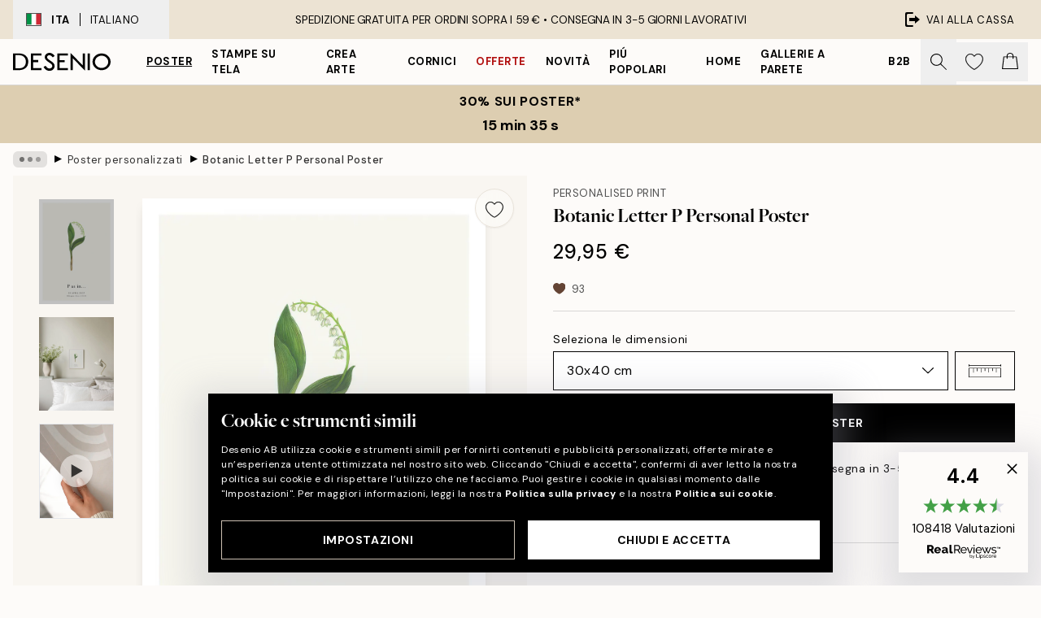

--- FILE ---
content_type: text/html; charset=utf-8
request_url: https://desenio.it/p/poster/poster-personalizzati/botanic-letter-p-personal-poster/
body_size: 51566
content:
<!DOCTYPE html><html dir="ltr" lang="it"><head><title>Poster Lettera P Botanica Personalizzato - Desenio</title><meta name="description" content="Acquista poster e stampe alla moda online su Desenio! Abbiamo una vasta gamma adatta alla maggior parte delle casa e degli stili di arredamento."/><meta charSet="utf-8"/><meta name="viewport" content="initial-scale=1.0, width=device-width"/><link rel="canonical" href="https://desenio.it/p/poster/poster-personalizzati/botanic-letter-p-personal-poster/"/><link rel="alternate" hrefLang="en-gb" href="https://desenio.co.uk/p/posters-prints/personalised-prints/botanic-letter-p-personal/"/><link rel="alternate" hrefLang="da-dk" href="https://desenio.dk/p/plakater-og-posters/personlige-plakater/botanic-letter-p-personal-plakat/"/><link rel="alternate" hrefLang="de-de" href="https://desenio.de/p/poster/personalisierte-poster/botanic-letter-p-personal-poster/"/><link rel="alternate" hrefLang="de-at" href="https://desenio.at/p/poster/personalisierte-poster/botanic-letter-p-personal-poster/"/><link rel="alternate" hrefLang="sv-se" href="https://desenio.se/p/posters/personliga-posters/botanic-letter-p-personal-poster/"/><link rel="alternate" hrefLang="it-it" href="https://desenio.it/p/poster/poster-personalizzati/botanic-letter-p-personal-poster/"/><link rel="alternate" hrefLang="fi-fi" href="https://desenio.fi/p/julisteet-ja-printit/tee-oma-juliste/botanic-letter-p-personal-juliste/"/><link rel="alternate" hrefLang="fr-fr" href="https://desenio.fr/p/affiches/posters-personnalisee/botanic-letter-p-personal-affiche/"/><link rel="alternate" hrefLang="nl-nl" href="https://desenio.nl/p/posters/gepersonaliseerde-posters/botanic-letter-p-personal-poster/"/><link rel="alternate" hrefLang="no-no" href="https://desenio.no/p/posters-og-plakater/personlige-posters/botanic-letter-p-personal-plakat/"/><link rel="alternate" hrefLang="en-ie" href="https://desenio.ie/p/posters-prints/personalised-prints/botanic-letter-p-personal/"/><link rel="alternate" hrefLang="pl-pl" href="https://desenio.pl/p/plakaty/plakaty-personalizowane/botanic-letter-p-personal-plakat/"/><link rel="alternate" hrefLang="en-hu" href="https://desenio.eu/p/prints/personalised-prints/botanic-letter-p-personal/"/><link rel="alternate" hrefLang="es-es" href="https://desenio.es/p/posters/posters-personalizados/botanic-letter-p-personal-poster/"/><link rel="alternate" hrefLang="en-us" href="https://desenio.com/p/posters-prints/personalized-wall-art/botanic-letter-p-personal/"/><link rel="alternate" hrefLang="en-ca" href="https://desenio.ca/p/posters-prints/personalized-wall-art/botanic-letter-p-personal/"/><link rel="alternate" hrefLang="en-au" href="https://desenio.com.au/p/posters-prints/personalised-prints/botanic-letter-p-personal/"/><link rel="alternate" hrefLang="cs-cz" href="https://desenio.cz/p/plakaty/tisky-upravene-na-prani/botanic-letter-p-personal-plakat/"/><link rel="alternate" hrefLang="pt-pt" href="https://desenio.pt/p/posters/posters-personalizados/botanic-letter-p-personal-poster/"/><link rel="alternate" hrefLang="sk-sk" href="https://desenio.sk/p/plagaty/personalizovane-vytlacky/botanic-letter-p-personal-plagat/"/><link rel="alternate" hrefLang="de-ch" href="https://desenio.ch/de-ch/p/poster/personalisierte-poster/botanic-letter-p-personal-poster/"/><link rel="alternate" hrefLang="fr-ch" href="https://desenio.ch/fr-ch/p/affiches/posters-personnalises/botanic-letter-p-personal-affiche/"/><link rel="alternate" hrefLang="it-ch" href="https://desenio.ch/it-ch/p/poster/poster-personalizzati/botanic-letter-p-personal-poster/"/><link rel="alternate" hrefLang="de-be" href="https://desenio.be/de-be/p/poster/personalisiertes-poster/botanic-letter-p-personal-poster/"/><link rel="alternate" hrefLang="nl-be" href="https://desenio.be/nl-be/p/posters/gepersonaliseerde-posters/botanic-letter-p-personal-poster/"/><link rel="alternate" hrefLang="fr-be" href="https://desenio.be/fr-be/p/affiches/posters-personnalisee/botanic-letter-p-personal-affiche/"/><link rel="alternate" hrefLang="es-us" href="https://desenio.com/es-us/p/posters/posteres-personalizados/botanic-letter-p-personal-poster/"/><link rel="alternate" hrefLang="fr-ca" href="https://desenio.ca/fr-ca/p/affiches/posters-personnalisee/botanic-letter-p-personal-affiche/"/><link rel="alternate" hrefLang="x-default" href="https://desenio.com/p/posters-prints/personalized-wall-art/botanic-letter-p-personal/"/><meta property="og:description" content="Acquista poster e stampe alla moda online su Desenio! Abbiamo una vasta gamma adatta alla maggior parte delle casa e degli stili di arredamento."/><meta property="og:url" content="https://desenio.it/p/poster/poster-personalizzati/botanic-letter-p-personal-poster/"/><meta property="og:site_name" content="Desenio"/><link rel="preload" href="/_next/static/media/logo.9c4c515a.svg" as="image" fetchpriority="high"/><link rel="preload" href="/_next/static/media/search.6ab51709.svg" as="image" fetchpriority="high"/><link rel="preload" href="/_next/static/media/heart-outline.390ce03b.svg" as="image" fetchpriority="high"/><link rel="preload" href="/_next/static/media/bag-outline.2ac31710.svg" as="image" fetchpriority="high"/><meta property="og:title" content="Botanic Letter P Personal Poster"/><meta property="og:type" content="product"/><meta property="og:image" content="https://media.desenio.com/site_images/67f90cf4741bf71197d79445_872938218_pp0123_main_image_DS.jpg"/><meta property="og:image" content="https://media.desenio.com/site_images/689474e82055e2db5969f66d_1126338863_pp0123_display_image_ds.jpg"/><link rel="preload" as="image" imageSrcSet="https://media.desenio.com/site_images/67f86ee88ba4a35e73a5c0be_653247388_PP0123-5_variant_main_image_DS.jpg?auto=compress%2Cformat&amp;fit=max&amp;w=16 16w, https://media.desenio.com/site_images/67f86ee88ba4a35e73a5c0be_653247388_PP0123-5_variant_main_image_DS.jpg?auto=compress%2Cformat&amp;fit=max&amp;w=32 32w, https://media.desenio.com/site_images/67f86ee88ba4a35e73a5c0be_653247388_PP0123-5_variant_main_image_DS.jpg?auto=compress%2Cformat&amp;fit=max&amp;w=48 48w, https://media.desenio.com/site_images/67f86ee88ba4a35e73a5c0be_653247388_PP0123-5_variant_main_image_DS.jpg?auto=compress%2Cformat&amp;fit=max&amp;w=64 64w, https://media.desenio.com/site_images/67f86ee88ba4a35e73a5c0be_653247388_PP0123-5_variant_main_image_DS.jpg?auto=compress%2Cformat&amp;fit=max&amp;w=96 96w, https://media.desenio.com/site_images/67f86ee88ba4a35e73a5c0be_653247388_PP0123-5_variant_main_image_DS.jpg?auto=compress%2Cformat&amp;fit=max&amp;w=128 128w, https://media.desenio.com/site_images/67f86ee88ba4a35e73a5c0be_653247388_PP0123-5_variant_main_image_DS.jpg?auto=compress%2Cformat&amp;fit=max&amp;w=256 256w, https://media.desenio.com/site_images/67f86ee88ba4a35e73a5c0be_653247388_PP0123-5_variant_main_image_DS.jpg?auto=compress%2Cformat&amp;fit=max&amp;w=384 384w, https://media.desenio.com/site_images/67f86ee88ba4a35e73a5c0be_653247388_PP0123-5_variant_main_image_DS.jpg?auto=compress%2Cformat&amp;fit=max&amp;w=640 640w, https://media.desenio.com/site_images/67f86ee88ba4a35e73a5c0be_653247388_PP0123-5_variant_main_image_DS.jpg?auto=compress%2Cformat&amp;fit=max&amp;w=750 750w, https://media.desenio.com/site_images/67f86ee88ba4a35e73a5c0be_653247388_PP0123-5_variant_main_image_DS.jpg?auto=compress%2Cformat&amp;fit=max&amp;w=828 828w, https://media.desenio.com/site_images/67f86ee88ba4a35e73a5c0be_653247388_PP0123-5_variant_main_image_DS.jpg?auto=compress%2Cformat&amp;fit=max&amp;w=1080 1080w, https://media.desenio.com/site_images/67f86ee88ba4a35e73a5c0be_653247388_PP0123-5_variant_main_image_DS.jpg?auto=compress%2Cformat&amp;fit=max&amp;w=1200 1200w, https://media.desenio.com/site_images/67f86ee88ba4a35e73a5c0be_653247388_PP0123-5_variant_main_image_DS.jpg?auto=compress%2Cformat&amp;fit=max&amp;w=1920 1920w, https://media.desenio.com/site_images/67f86ee88ba4a35e73a5c0be_653247388_PP0123-5_variant_main_image_DS.jpg?auto=compress%2Cformat&amp;fit=max&amp;w=2048 2048w, https://media.desenio.com/site_images/67f86ee88ba4a35e73a5c0be_653247388_PP0123-5_variant_main_image_DS.jpg?auto=compress%2Cformat&amp;fit=max&amp;w=3840 3840w" imageSizes="100%" fetchpriority="high"/><meta name="next-head-count" content="46"/><link rel="shortcut icon" href="/favicon.ico" type="image/x-icon"/><link rel="mask-icon" href="/mask-icon.svg" color="black"/><link rel="apple-touch-icon" href="/touch-icon.png"/><meta name="theme-color" content="#eee" media="(prefers-color-scheme: light)"/><meta name="theme-color" content="#000" media="(prefers-color-scheme: dark)"/><meta name="theme-color" content="#eee"/><meta name="google-site-verification" content="XKVoVuxma58_ZU-K9lhcEwrjOj_y7A6Ji1cTvrR8hd4"/><meta name="google" content="notranslate"/><link rel="preload" href="/_next/static/css/dafcae49c650c990.css" as="style" crossorigin="anonymous"/><link rel="stylesheet" href="/_next/static/css/dafcae49c650c990.css" crossorigin="anonymous" data-n-g=""/><link rel="preload" href="/_next/static/css/833f48369b64c52b.css" as="style" crossorigin="anonymous"/><link rel="stylesheet" href="/_next/static/css/833f48369b64c52b.css" crossorigin="anonymous" data-n-p=""/><noscript data-n-css=""></noscript><script defer="" crossorigin="anonymous" nomodule="" src="/_next/static/chunks/polyfills-42372ed130431b0a.js"></script><script defer="" src="/_next/static/chunks/5667.482c61f205b245b0.js" crossorigin="anonymous"></script><script defer="" src="/_next/static/chunks/3444.baac915d921c3c13.js" crossorigin="anonymous"></script><script defer="" src="/_next/static/chunks/1899.af33a333efc43a50.js" crossorigin="anonymous"></script><script src="/_next/static/chunks/webpack-8a317259bdeecce4.js" defer="" crossorigin="anonymous"></script><script src="/_next/static/chunks/framework-2e93983b0e889e06.js" defer="" crossorigin="anonymous"></script><script src="/_next/static/chunks/main-b0a0f65d9ac069d8.js" defer="" crossorigin="anonymous"></script><script src="/_next/static/chunks/pages/_app-ab0ece7fdaf8e939.js" defer="" crossorigin="anonymous"></script><script src="/_next/static/chunks/6577-29b08a669c31dea3.js" defer="" crossorigin="anonymous"></script><script src="/_next/static/chunks/9111-627649a45d346422.js" defer="" crossorigin="anonymous"></script><script src="/_next/static/chunks/2120-aafe4bba91c54a60.js" defer="" crossorigin="anonymous"></script><script src="/_next/static/chunks/9107-2b2315be8ac78959.js" defer="" crossorigin="anonymous"></script><script src="/_next/static/chunks/7765-30918bd330e8bf56.js" defer="" crossorigin="anonymous"></script><script src="/_next/static/chunks/6411-7332d398cfbc49fa.js" defer="" crossorigin="anonymous"></script><script src="/_next/static/chunks/4477-5e95b94d74f78e74.js" defer="" crossorigin="anonymous"></script><script src="/_next/static/chunks/pages/p/%5B...slug%5D-5db58019066d64d0.js" defer="" crossorigin="anonymous"></script><script src="/_next/static/wzwRWjHlgjzLXjGF28yga/_buildManifest.js" defer="" crossorigin="anonymous"></script><script src="/_next/static/wzwRWjHlgjzLXjGF28yga/_ssgManifest.js" defer="" crossorigin="anonymous"></script></head><body class="notranslate" lang="it"><noscript><iframe title="Google Tag Manager" src="https://www.googletagmanager.com/ns.html?id=GTM-PMNSHMZ" height="0" width="0" style="display:none;visibility:hidden"></iframe></noscript><div id="__loading-indicator"></div><div id="__next"><script>history.scrollRestoration = "manual"</script><div id="app" data-project="DS" class="__variable_6e5d6a __variable_0d9ce4 font-body flex min-h-full flex-col"><a href="#main" class="visually-hidden">Skip to main content.</a><aside id="status" class="relative z-40 h-8 bg-brand-cream px-4 w-content:h-12 z-40"><noscript class="flex-center absolute left-0 top-0 z-max flex h-full w-full bg-urgent text-tiny font-medium text-white w-content:text-sm">TI preghiamo di abilitare JavaScript per iniziare lo shopping!</noscript><div class="relative m-auto flex h-full max-w-header items-center justify-between"><button class="hidden h-full w-48 items-center py-1 w-content:flex"><div class="relative flex h-full items-center px-4 text-xs uppercase hover:bg-brand-ivory-900 hover:bg-opacity-10 ltr:-left-4 rtl:-right-4"><div class="relative me-3 flex border border-brand-900" style="min-height:15.4px;min-width:19px"><img alt="Italy flag icon" aria-hidden="true" loading="lazy" width="640" height="480" decoding="async" data-nimg="1" class="absolute h-full w-full object-cover" style="color:transparent" src="/_next/static/media/it.e8516fc7.svg"/></div><div class="flex h-4 items-center"><span class="font-bold" title="Italy">ITA</span><div role="separator" aria-orientation="vertical" class="mx-3 bg-black h-full" style="width:1px"></div>Italiano</div></div></button><span></span><div role="region" aria-label="Announcements" class="w-full h-full flex-1 relative"><ul class="flex w-full flex-center h-full"><li aria-posinset="1" aria-setsize="1" class="transition-opacity absolute w-full overflow-hidden flex flex-center opacity-100" style="transition-duration:500ms"><p class="truncate w-content:scale-90">SPEDIZIONE GRATUITA PER ORDINI SOPRA I 59 € •    CONSEGNA IN 3-5 GIORNI LAVORATIVI</p></li></ul></div><a href="https://checkout.desenio.it/checkout/" class="hidden h-full w-48 justify-end py-1 w-content:flex"><div class="relative flex items-center px-4 text-xs uppercase hover:bg-brand-ivory-900 hover:bg-opacity-10 ltr:-right-4 rtl:-left-4"><img alt="Checkout icon" aria-hidden="true" loading="lazy" width="18" height="18" decoding="async" data-nimg="1" class="rtl-mirror me-2" style="color:transparent" src="/_next/static/media/exit.97f80cf2.svg"/>Vai alla cassa</div></a></div></aside><header role="banner" class="sticky top-0 z-30 border-b border-brand-500/50 bg-brand-white px-2 w-content:px-4" aria-label="Main navigation"><nav class="m-auto flex h-14 max-w-header" role="navigation"><div class="flex flex-1 w-content:hidden"></div><div class="flex min-w-fit items-center justify-center w-content:me-8 w-content:justify-start"><a class="flex items-center transition-opacity duration-300 active:hover:opacity-60 active:hover:transition-none active:hover:delay-0 opacity-100 w-content:delay-600" href="https://desenio.it/"><img alt="Desenio Logo" fetchpriority="high" width="581" height="116" decoding="async" data-nimg="1" style="color:transparent;height:22.8px;width:120px" src="/_next/static/media/logo.9c4c515a.svg"/></a></div><section id="synapse-popover-group-Rr7b6" aria-label="Site Navigation" class="hide-scrollbar hidden h-full overflow-x-scroll transition-opacity w-content:flex opacity-100 w-content:delay-600"><div class="menu-test-desktop-variant static border-b border-transparent hover:border-black"><a class="popover-button flex flex-center flex-center flex h-full w-full text-nowrap flex items-center justify-center h-full px-3 text-xs font-bold uppercase font-body underline" id="synapse-popover-R6r7b6-button" aria-expanded="false" href="https://desenio.it/poster/">Poster</a></div><div class="menu-test-desktop-variant static border-b border-transparent hover:border-black"><a class="popover-button flex flex-center flex-center flex h-full w-full text-nowrap flex items-center justify-center h-full px-3 text-xs font-bold uppercase font-body" id="synapse-popover-Rar7b6-button" aria-expanded="false" href="https://desenio.it/stampe-su-tela/">Stampe su tela</a></div><div class="menu-test-desktop-variant static border-b border-transparent hover:border-black"><a class="popover-button flex flex-center flex-center flex h-full w-full text-nowrap flex items-center justify-center h-full px-3 text-xs font-bold uppercase font-body" id="synapse-popover-Rer7b6-button" aria-expanded="false" href="https://desenio.it/poster/crea-arte/">Crea Arte</a></div><div class="menu-test-desktop-variant static border-b border-transparent hover:border-black"><a class="popover-button flex flex-center flex-center flex h-full w-full text-nowrap flex items-center justify-center h-full px-3 text-xs font-bold uppercase font-body" id="synapse-popover-Rir7b6-button" aria-expanded="false" href="https://desenio.it/cornici/">Cornici</a></div><div class="menu-test-desktop-variant static border-b border-transparent hover:border-black"><a class="popover-button flex flex-center flex-center flex h-full w-full text-nowrap flex items-center justify-center h-full px-3 text-xs font-bold uppercase font-body text-urgent" id="synapse-popover-Rmr7b6-button" aria-expanded="false" href="https://desenio.it/offerta/">Offerte</a></div><div class="menu-test-desktop-variant static border-b border-transparent hover:border-black"><a class="popover-button flex flex-center flex-center flex h-full w-full text-nowrap flex items-center justify-center h-full px-3 text-xs font-bold uppercase font-body" id="synapse-popover-Rqr7b6-button" aria-expanded="false" href="https://desenio.it/novita/">Novità</a></div><div class="menu-test-desktop-variant static border-b border-transparent hover:border-black"><a class="popover-button flex flex-center flex-center flex h-full w-full text-nowrap flex items-center justify-center h-full px-3 text-xs font-bold uppercase font-body" id="synapse-popover-Rur7b6-button" aria-expanded="false" href="https://desenio.it/poster/piu-popolari-poster/">Piú popolari</a></div><div class="menu-test-desktop-variant static border-b border-transparent hover:border-black"><a class="popover-button flex flex-center flex-center flex h-full w-full text-nowrap flex items-center justify-center h-full px-3 text-xs font-bold uppercase font-body" id="synapse-popover-R12r7b6-button" aria-expanded="false" href="https://desenio.it/home/">Home</a></div><div class="menu-test-desktop-variant static border-b border-transparent hover:border-black"><a class="popover-button flex flex-center flex-center flex h-full w-full text-nowrap flex items-center justify-center h-full px-3 text-xs font-bold uppercase font-body" id="synapse-popover-R16r7b6-button" aria-expanded="false" href="https://desenio.it/gallerie-a-parete/">Gallerie a parete</a></div><div class="menu-test-desktop-variant static border-b border-transparent hover:border-black"><a class="popover-button flex flex-center flex-center flex h-full w-full text-nowrap flex items-center justify-center h-full px-3 text-xs font-bold uppercase font-body" id="synapse-popover-R1ar7b6-button" aria-expanded="false" href="https://desenio.it/desenio-b2b/">B2B</a></div></section><div class="flex flex-1"><div class="ms-auto flex items-center transition-opacity duration-300 opacity-100 delay-600"><div class="relative flex h-full items-center"><button class="group hidden h-full w-11 items-center justify-center transition-opacity duration-300 w-content:flex opacity-100 w-content:delay-600" aria-label="Ricerca"><img alt="Search icon" aria-hidden="true" fetchpriority="high" width="20" height="20" decoding="async" data-nimg="1" class="duration-150 xl:group-hover:opacity-75" style="color:transparent" src="/_next/static/media/search.6ab51709.svg"/></button><div class="relative flex h-full items-center" id="synapse-icons-end-R1b7b6-shopping-menu-wrapper"><button class="flex items-center justify-center relative w-11 h-12 animate" tabindex="0" aria-expanded="false" aria-controls="shopping-menu-container__wishlist" aria-label="Show products in Wishlist"><img alt="Icon ends icon" aria-hidden="true" fetchpriority="high" width="144" height="132" decoding="async" data-nimg="1" style="color:transparent;width:22px;height:20px" src="/_next/static/media/heart-outline.390ce03b.svg"/></button><button class="flex items-center justify-center relative w-11 h-12" tabindex="0" aria-expanded="false" aria-controls="shopping-menu-container__cart" aria-label="Show products in Cart"><img alt="Empty cart icon" aria-hidden="true" fetchpriority="high" width="121" height="140" decoding="async" data-nimg="1" style="color:transparent;width:20px;height:20px;position:relative;top:-1px" src="/_next/static/media/bag-outline.2ac31710.svg"/></button></div></div></div></div></nav></header><button class="w-full"><aside aria-labelledby="synapse-promotional-banner-Rc7b6-title" class="flex flex-col flex-center py-2 px-4 z-20 text-center group" style="background:#ddceb1;color:#000"><div class="max-w-header relative w-full"><div class="flex flex-col px-8"><span id="synapse-promotional-banner-Rc7b6-title" class="uppercase font-bold text-md">30% sui poster*</span></div><div style="background:#ddceb1;color:#000"><time dateTime="2026-01-19" class="flex pt-1 font-bold flex-center text-[18px]"><span class="mx-1" aria-hidden="true">0 min <!-- -->0 s</span><span class="visually-hidden">Valido fino a: 2026-01-19</span></time></div></div></aside></button><span></span><main id="main" class="flex-1"><script type="application/ld+json">{
        "@context": "http://schema.org/",
        "@type": "Product",
        "name": "Botanic Letter P Personal Poster",
        "description": "- Lettera P riprodotta con un mughetto e un testo al fondo  Illustrazione di un mughetto che riproduce la lettera P su sfondo beige chiaro con un testo al fondo. I poster personalizzati ti consentono di creare opere d’arte esclusive, aggiungendo il testo, i nomi o le date che desideri. È un modo divertente per rendere più personali i tuoi poster o quelli che desideri regalare ad altri.  Il poster è stampato con bordo bianco. Stampato su ordinazione.  Il diritto di recesso, il diritto di sostituzione e il diritto di reso non possono essere applicati ai poster personalizzati stampati su ordinazione.",
        "sku": "pp0123",
        "image": "https://media.desenio.com/site_images/67f90cf4741bf71197d79445_872938218_pp0123_main_image_DS.jpg",
        "url": "https://desenio.it/poster/poster-personalizzati/botanic-letter-p-personal-poster/",
        "brand": {
          "@type": "Brand",
          "name": "Desenio"
        },
        "offers": [
          {
              "@type": "Offer",
              "sku": "PP0123-5",
              "name": "Botanic Letter P Personal Poster 30x40 cm",
              "url": "https://desenio.it/poster/poster-personalizzati/botanic-letter-p-personal-poster/",
              "priceSpecification": [{"@type":"UnitPriceSpecification","price":29.95,"priceCurrency":"EUR"}],
              "itemCondition": "http://schema.org/NewCondition",
              "availability": "http://schema.org/InStock"
              },{
              "@type": "Offer",
              "sku": "PP0123-8",
              "name": "Botanic Letter P Personal Poster 50x70 cm",
              "url": "https://desenio.it/poster/poster-personalizzati/botanic-letter-p-personal-poster/",
              "priceSpecification": [{"@type":"UnitPriceSpecification","price":34.95,"priceCurrency":"EUR"}],
              "itemCondition": "http://schema.org/NewCondition",
              "availability": "http://schema.org/InStock"
              }
        ]
      }</script><div class="relative mx-auto mb-12 bg-brand-ivory-300/50 lg:bg-transparent lg:px-4"><div class="mx-auto max-w-header"><nav id="breadcrumbs" class="flex items-center w-full overflow-x-auto hide-scrollbar mask-x-scroll py-2 px-4 lg:-mx-4" aria-label="Breadcrumb" data-ph="breadcrumbs"><div class="sticky start-0 z-10 flex items-center transition-opacity duration-150 shrink-0 opacity-100 delay-150"><div role="presentation" class="flex flex-center h-5 px-2 bg-black/10 rounded-md me-2"><div class="rounded-full bg-black me-1 last:me-0" style="height:6px;width:6px;opacity:calc(0.5 - 0 * 0.1)"></div><div class="rounded-full bg-black me-1 last:me-0" style="height:6px;width:6px;opacity:calc(0.5 - 1 * 0.1)"></div><div class="rounded-full bg-black me-1 last:me-0" style="height:6px;width:6px;opacity:calc(0.5 - 2 * 0.1)"></div></div><div role="separator" aria-orientation="vertical" class="relative font-bold -top-px text-md start-px rtl-mirror">▸</div></div><ol class="flex flex-nowrap ps-1 ms-2" style="transform:translate3d(0px, 0px, 0px)"><li class="flex flex-nowrap mx-1 transition-opacity group duration-300 ltr:first:-ml-3 rtl:first:-mr-3 opacity-0 pointer-events-none"><a class="flex items-center me-2 group-last:me-0 whitespace-nowrap hover:underline truncate text-black/80 text-xs" tabindex="0" style="max-width:15rem" href="https://desenio.it/">Desenio</a><div role="separator" aria-orientation="vertical" class="relative font-bold -top-px text-md start-px rtl-mirror">▸</div></li><li class="flex flex-nowrap mx-1 transition-opacity group duration-300 ltr:first:-ml-3 rtl:first:-mr-3 opacity-0 pointer-events-none"><a class="flex items-center me-2 group-last:me-0 whitespace-nowrap hover:underline truncate text-black/80 text-xs" tabindex="0" style="max-width:15rem" href="https://desenio.it/poster/">Poster</a><div role="separator" aria-orientation="vertical" class="relative font-bold -top-px text-md start-px rtl-mirror">▸</div></li><li class="flex flex-nowrap mx-1 transition-opacity group duration-300 ltr:first:-ml-3 rtl:first:-mr-3 opacity-100"><a class="flex items-center me-2 group-last:me-0 whitespace-nowrap hover:underline truncate text-black/80 text-xs" tabindex="0" style="max-width:15rem" href="https://desenio.it/poster/poster-personalizzati/">Poster personalizzati</a><div role="separator" aria-orientation="vertical" class="relative font-bold -top-px text-md start-px rtl-mirror">▸</div></li><li class="flex flex-nowrap mx-1 transition-opacity group duration-300 ltr:first:-ml-3 rtl:first:-mr-3 opacity-100"><a class="flex items-center me-2 group-last:me-0 whitespace-nowrap hover:underline truncate font-medium pe-3 text-black/80 text-xs" aria-current="page" tabindex="0" style="max-width:15rem" href="https://desenio.it/p/poster/poster-personalizzati/botanic-letter-p-personal-poster/">Botanic Letter P Personal Poster</a></li></ol></nav></div><div class="relative z-20 m-auto flex h-full max-w-header flex-col items-start lg:flex-row"><div class="h-full w-full min-w-[50%] lg:sticky lg:top-[64px] lg:w-1/2 xl:w-full"><div class="relative hidden h-full bg-brand-ivory-300/50 px-2 py-5 lg:mx-4 lg:ms-0 lg:flex xl:px-8" aria-label="Product images"><div class="absolute right-4 top-0 h-full py-4 xl:right-4"><div class="sticky z-20" style="top:16px"><div class="z-10 me-4 lg:me-0"><button class="flex-center bg-blur group m-auto flex h-12 min-w-[48px] max-w-[48px] flex-1 rounded-full border border-brand-ivory-500 bg-brand-white/80 text-md shadow-sm" aria-label="Remove this product from wishlist"><div class="relative top-0.5 h-5 shrink-0 scale-100 transition duration-300 group-active:scale-90 group-active:duration-0"><img alt="" aria-hidden="true" loading="lazy" width="22" height="20" decoding="async" data-nimg="1" style="color:transparent" src="/_next/static/media/heart-outline.390ce03b.svg"/></div></button></div></div></div><div class="hide-scrollbar me-3 hidden w-24 flex-col overflow-y-auto pe-1 transition-opacity duration-300 ease-in-out xl:py-2 2xl:w-32 xl:flex opacity-0 mask-y-scroll" style="max-height:0"><div class="h-px"></div><button class="relative mb-4 h-0 w-full bg-white last:mb-0" disabled="" aria-label="Show image 1" aria-controls="synapse-product-photoswipe-thumbnail-slider-R9ip9b6-container" aria-owns="synapse-product-photoswipe-thumbnail-slider-R9ip9b6-slide-0" aria-current="true" style="padding-bottom:139.9%"><img alt="Poster personalizzato con lettera P floreale formata da un mughetto su sfondo beige chiaro, con testo personalizzato." loading="lazy" decoding="async" data-nimg="fill" style="position:absolute;height:100%;width:100%;left:0;top:0;right:0;bottom:0;color:transparent;max-width:100%;background-size:cover;background-position:50% 50%;background-repeat:no-repeat;background-image:url(&quot;data:image/svg+xml;charset=utf-8,%3Csvg xmlns=&#x27;http://www.w3.org/2000/svg&#x27; %3E%3Cfilter id=&#x27;b&#x27; color-interpolation-filters=&#x27;sRGB&#x27;%3E%3CfeGaussianBlur stdDeviation=&#x27;20&#x27;/%3E%3CfeColorMatrix values=&#x27;1 0 0 0 0 0 1 0 0 0 0 0 1 0 0 0 0 0 100 -1&#x27; result=&#x27;s&#x27;/%3E%3CfeFlood x=&#x27;0&#x27; y=&#x27;0&#x27; width=&#x27;100%25&#x27; height=&#x27;100%25&#x27;/%3E%3CfeComposite operator=&#x27;out&#x27; in=&#x27;s&#x27;/%3E%3CfeComposite in2=&#x27;SourceGraphic&#x27;/%3E%3CfeGaussianBlur stdDeviation=&#x27;20&#x27;/%3E%3C/filter%3E%3Cimage width=&#x27;100%25&#x27; height=&#x27;100%25&#x27; x=&#x27;0&#x27; y=&#x27;0&#x27; preserveAspectRatio=&#x27;none&#x27; style=&#x27;filter: url(%23b);&#x27; href=&#x27;[data-uri]&#x27;/%3E%3C/svg%3E&quot;)" sizes="100vw" srcSet="https://media.desenio.com/site_images/67f86ee88ba4a35e73a5c0be_653247388_PP0123-5_variant_main_image_DS.jpg?auto=compress%2Cformat&amp;fit=max&amp;w=640 640w, https://media.desenio.com/site_images/67f86ee88ba4a35e73a5c0be_653247388_PP0123-5_variant_main_image_DS.jpg?auto=compress%2Cformat&amp;fit=max&amp;w=750 750w, https://media.desenio.com/site_images/67f86ee88ba4a35e73a5c0be_653247388_PP0123-5_variant_main_image_DS.jpg?auto=compress%2Cformat&amp;fit=max&amp;w=828 828w, https://media.desenio.com/site_images/67f86ee88ba4a35e73a5c0be_653247388_PP0123-5_variant_main_image_DS.jpg?auto=compress%2Cformat&amp;fit=max&amp;w=1080 1080w, https://media.desenio.com/site_images/67f86ee88ba4a35e73a5c0be_653247388_PP0123-5_variant_main_image_DS.jpg?auto=compress%2Cformat&amp;fit=max&amp;w=1200 1200w, https://media.desenio.com/site_images/67f86ee88ba4a35e73a5c0be_653247388_PP0123-5_variant_main_image_DS.jpg?auto=compress%2Cformat&amp;fit=max&amp;w=1920 1920w, https://media.desenio.com/site_images/67f86ee88ba4a35e73a5c0be_653247388_PP0123-5_variant_main_image_DS.jpg?auto=compress%2Cformat&amp;fit=max&amp;w=2048 2048w, https://media.desenio.com/site_images/67f86ee88ba4a35e73a5c0be_653247388_PP0123-5_variant_main_image_DS.jpg?auto=compress%2Cformat&amp;fit=max&amp;w=3840 3840w" src="https://media.desenio.com/site_images/67f86ee88ba4a35e73a5c0be_653247388_PP0123-5_variant_main_image_DS.jpg?auto=compress%2Cformat&amp;fit=max&amp;w=3840"/><div class="absolute left-0 top-0 h-full w-full bg-black transition-opacity duration-150 opacity-25"></div></button><button class="relative mb-4 h-0 w-full bg-white last:mb-0" aria-label="Show image 2" aria-controls="synapse-product-photoswipe-thumbnail-slider-R9ip9b6-container" aria-owns="synapse-product-photoswipe-thumbnail-slider-R9ip9b6-slide-1" aria-current="false" style="padding-bottom:125%"><img alt="Poster personalizzato con illustrazione di mughetto e testo, appeso sopra un tavolino nero e un pouf in una stanza luminosa." loading="lazy" decoding="async" data-nimg="fill" style="position:absolute;height:100%;width:100%;left:0;top:0;right:0;bottom:0;color:transparent;max-width:100%;background-size:cover;background-position:50% 50%;background-repeat:no-repeat;background-image:url(&quot;data:image/svg+xml;charset=utf-8,%3Csvg xmlns=&#x27;http://www.w3.org/2000/svg&#x27; %3E%3Cfilter id=&#x27;b&#x27; color-interpolation-filters=&#x27;sRGB&#x27;%3E%3CfeGaussianBlur stdDeviation=&#x27;20&#x27;/%3E%3CfeColorMatrix values=&#x27;1 0 0 0 0 0 1 0 0 0 0 0 1 0 0 0 0 0 100 -1&#x27; result=&#x27;s&#x27;/%3E%3CfeFlood x=&#x27;0&#x27; y=&#x27;0&#x27; width=&#x27;100%25&#x27; height=&#x27;100%25&#x27;/%3E%3CfeComposite operator=&#x27;out&#x27; in=&#x27;s&#x27;/%3E%3CfeComposite in2=&#x27;SourceGraphic&#x27;/%3E%3CfeGaussianBlur stdDeviation=&#x27;20&#x27;/%3E%3C/filter%3E%3Cimage width=&#x27;100%25&#x27; height=&#x27;100%25&#x27; x=&#x27;0&#x27; y=&#x27;0&#x27; preserveAspectRatio=&#x27;none&#x27; style=&#x27;filter: url(%23b);&#x27; href=&#x27;[data-uri]&#x27;/%3E%3C/svg%3E&quot;)" sizes="100vw" srcSet="https://media.desenio.com/site_images/689474da3bfdea83dde44096_2074728149_PP0123-5_variant_display_image_ds.jpg?auto=compress%2Cformat&amp;fit=max&amp;w=640 640w, https://media.desenio.com/site_images/689474da3bfdea83dde44096_2074728149_PP0123-5_variant_display_image_ds.jpg?auto=compress%2Cformat&amp;fit=max&amp;w=750 750w, https://media.desenio.com/site_images/689474da3bfdea83dde44096_2074728149_PP0123-5_variant_display_image_ds.jpg?auto=compress%2Cformat&amp;fit=max&amp;w=828 828w, https://media.desenio.com/site_images/689474da3bfdea83dde44096_2074728149_PP0123-5_variant_display_image_ds.jpg?auto=compress%2Cformat&amp;fit=max&amp;w=1080 1080w, https://media.desenio.com/site_images/689474da3bfdea83dde44096_2074728149_PP0123-5_variant_display_image_ds.jpg?auto=compress%2Cformat&amp;fit=max&amp;w=1200 1200w, https://media.desenio.com/site_images/689474da3bfdea83dde44096_2074728149_PP0123-5_variant_display_image_ds.jpg?auto=compress%2Cformat&amp;fit=max&amp;w=1920 1920w, https://media.desenio.com/site_images/689474da3bfdea83dde44096_2074728149_PP0123-5_variant_display_image_ds.jpg?auto=compress%2Cformat&amp;fit=max&amp;w=2048 2048w, https://media.desenio.com/site_images/689474da3bfdea83dde44096_2074728149_PP0123-5_variant_display_image_ds.jpg?auto=compress%2Cformat&amp;fit=max&amp;w=3840 3840w" src="https://media.desenio.com/site_images/689474da3bfdea83dde44096_2074728149_PP0123-5_variant_display_image_ds.jpg?auto=compress%2Cformat&amp;fit=max&amp;w=3840"/><div class="absolute left-0 top-0 h-full w-full bg-black transition-opacity duration-150 opacity-0"></div></button><button class="relative mb-4 h-0 w-full border last:mb-0" aria-label="Show video 1" aria-controls="synapse-product-photoswipe-thumbnail-slider-R9ip9b6-container" aria-owns="synapse-product-photoswipe-thumbnail-slider-R9ip9b6-video-slide-0" aria-current="false" style="padding-bottom:125%"><img alt="Video thumbnail" loading="lazy" width="600" height="750" decoding="async" data-nimg="1" class="absolute h-full w-full object-cover" style="color:transparent" srcSet="/_next/image/?url=%2F_next%2Fstatic%2Fmedia%2Fvideo-thumbnail-poster.7a42f419.jpg&amp;w=640&amp;q=75 1x, /_next/image/?url=%2F_next%2Fstatic%2Fmedia%2Fvideo-thumbnail-poster.7a42f419.jpg&amp;w=1200&amp;q=75 2x" src="/_next/image/?url=%2F_next%2Fstatic%2Fmedia%2Fvideo-thumbnail-poster.7a42f419.jpg&amp;w=1200&amp;q=75"/><div class="bg-blur absolute overflow-hidden rounded-full bg-white/50 shadow-lg transition duration-300 ease-out" style="height:40px;width:40px;top:50%;left:50%;transform:translate(-50%, -50%)"><div class="flex-center absolute flex h-full w-full" style="transform:scale(.4)"><img alt="Play" loading="lazy" width="500" height="500" decoding="async" data-nimg="1" class="opacity-75" style="color:transparent;object-fit:contain" src="/_next/static/media/play.64f8cf1a.svg"/></div></div><div class="absolute left-0 top-0 h-full w-full bg-black transition-opacity duration-150 opacity-0"></div></button><div class="h-px"></div></div><div id="synapse-product-photoswipe-thumbnail-slider-R9ip9b6-container" class="w-full flex-1 overflow-hidden"><section aria-label="Product images" class="flex flex-col justify-center"><h2 class="w-full px-4 mb-2 text-center h3 visually-hidden">Product images</h2><div class="flex w-full items-center"><button class="flex flex-center group z-10 xl:hidden opacity-0" aria-hidden="true" style="min-height:2rem;min-width:2rem" aria-label="Previous - Slide" aria-controls="synapse-slider-R6pip9b6"><img alt="Left arrow icon" aria-hidden="true" loading="lazy" width="15" height="15" decoding="async" data-nimg="1" class="transition-opacity duration-300 rtl-mirror group-disabled:opacity-25" style="color:transparent;height:15px;width:15px" src="/_next/static/media/arrow-left-thin.12bd2c75.svg"/></button><ul id="synapse-slider-R6pip9b6" class="flex-1 grid hide-scrollbar no-highlight overscroll-x-contain transition-opacity drag-safe-area duration-300 justify-center overflow-x-auto opacity-0 pointer-events-none" style="gap:16px;grid-auto-flow:column;scroll-padding:0;grid-auto-columns:calc(100% - 0px - 0px)"><li id="synapse-slider-R6pip9b6-slide-1" class="scroll-snap-start flex flex-center" role="tabpanel"><div class="flex flex-1 h-full relative flex-center min-w-0"><a id="synapse-product-photoswipe-thumbnail-slider-R9ip9b6-slide-0" class="flex relative flex-center w-full h-full mx-1 p-2 overflow-hidden lg:max-h-screen lg:min-h-[545px!important] xl:min-h-[600px!important] max-w-[320px] md:max-w-[438px] lg:max-w-[981px] min-w-[160px] lg:min-w-[390px] xl:min-w-[438px] pb-3 md:pb-5" style="width:calc(71.4796283059328vh - 0px)" href="https://media.desenio.com/site_images/67f86ee88ba4a35e73a5c0be_653247388_PP0123-5_variant_main_image_DS.jpg" data-pswp-width="1000" data-pswp-height="1399" rel="noreferrer" target="_blank" data-photoswipe-item="true"><div class="relative h-0 w-full" style="padding-bottom:139.9%"><div class="absolute h-full w-full bg-white object-contain shadow-md md:shadow-lg"><img alt="Poster personalizzato con lettera P floreale formata da un mughetto su sfondo beige chiaro, con testo personalizzato." fetchpriority="high" decoding="async" data-nimg="fill" class="z-10" style="position:absolute;height:100%;width:100%;left:0;top:0;right:0;bottom:0;color:transparent;max-width:100%;background-size:cover;background-position:50% 50%;background-repeat:no-repeat;background-image:url(&quot;data:image/svg+xml;charset=utf-8,%3Csvg xmlns=&#x27;http://www.w3.org/2000/svg&#x27; %3E%3Cfilter id=&#x27;b&#x27; color-interpolation-filters=&#x27;sRGB&#x27;%3E%3CfeGaussianBlur stdDeviation=&#x27;20&#x27;/%3E%3CfeColorMatrix values=&#x27;1 0 0 0 0 0 1 0 0 0 0 0 1 0 0 0 0 0 100 -1&#x27; result=&#x27;s&#x27;/%3E%3CfeFlood x=&#x27;0&#x27; y=&#x27;0&#x27; width=&#x27;100%25&#x27; height=&#x27;100%25&#x27;/%3E%3CfeComposite operator=&#x27;out&#x27; in=&#x27;s&#x27;/%3E%3CfeComposite in2=&#x27;SourceGraphic&#x27;/%3E%3CfeGaussianBlur stdDeviation=&#x27;20&#x27;/%3E%3C/filter%3E%3Cimage width=&#x27;100%25&#x27; height=&#x27;100%25&#x27; x=&#x27;0&#x27; y=&#x27;0&#x27; preserveAspectRatio=&#x27;none&#x27; style=&#x27;filter: url(%23b);&#x27; href=&#x27;[data-uri]&#x27;/%3E%3C/svg%3E&quot;)" sizes="100%" srcSet="https://media.desenio.com/site_images/67f86ee88ba4a35e73a5c0be_653247388_PP0123-5_variant_main_image_DS.jpg?auto=compress%2Cformat&amp;fit=max&amp;w=16 16w, https://media.desenio.com/site_images/67f86ee88ba4a35e73a5c0be_653247388_PP0123-5_variant_main_image_DS.jpg?auto=compress%2Cformat&amp;fit=max&amp;w=32 32w, https://media.desenio.com/site_images/67f86ee88ba4a35e73a5c0be_653247388_PP0123-5_variant_main_image_DS.jpg?auto=compress%2Cformat&amp;fit=max&amp;w=48 48w, https://media.desenio.com/site_images/67f86ee88ba4a35e73a5c0be_653247388_PP0123-5_variant_main_image_DS.jpg?auto=compress%2Cformat&amp;fit=max&amp;w=64 64w, https://media.desenio.com/site_images/67f86ee88ba4a35e73a5c0be_653247388_PP0123-5_variant_main_image_DS.jpg?auto=compress%2Cformat&amp;fit=max&amp;w=96 96w, https://media.desenio.com/site_images/67f86ee88ba4a35e73a5c0be_653247388_PP0123-5_variant_main_image_DS.jpg?auto=compress%2Cformat&amp;fit=max&amp;w=128 128w, https://media.desenio.com/site_images/67f86ee88ba4a35e73a5c0be_653247388_PP0123-5_variant_main_image_DS.jpg?auto=compress%2Cformat&amp;fit=max&amp;w=256 256w, https://media.desenio.com/site_images/67f86ee88ba4a35e73a5c0be_653247388_PP0123-5_variant_main_image_DS.jpg?auto=compress%2Cformat&amp;fit=max&amp;w=384 384w, https://media.desenio.com/site_images/67f86ee88ba4a35e73a5c0be_653247388_PP0123-5_variant_main_image_DS.jpg?auto=compress%2Cformat&amp;fit=max&amp;w=640 640w, https://media.desenio.com/site_images/67f86ee88ba4a35e73a5c0be_653247388_PP0123-5_variant_main_image_DS.jpg?auto=compress%2Cformat&amp;fit=max&amp;w=750 750w, https://media.desenio.com/site_images/67f86ee88ba4a35e73a5c0be_653247388_PP0123-5_variant_main_image_DS.jpg?auto=compress%2Cformat&amp;fit=max&amp;w=828 828w, https://media.desenio.com/site_images/67f86ee88ba4a35e73a5c0be_653247388_PP0123-5_variant_main_image_DS.jpg?auto=compress%2Cformat&amp;fit=max&amp;w=1080 1080w, https://media.desenio.com/site_images/67f86ee88ba4a35e73a5c0be_653247388_PP0123-5_variant_main_image_DS.jpg?auto=compress%2Cformat&amp;fit=max&amp;w=1200 1200w, https://media.desenio.com/site_images/67f86ee88ba4a35e73a5c0be_653247388_PP0123-5_variant_main_image_DS.jpg?auto=compress%2Cformat&amp;fit=max&amp;w=1920 1920w, https://media.desenio.com/site_images/67f86ee88ba4a35e73a5c0be_653247388_PP0123-5_variant_main_image_DS.jpg?auto=compress%2Cformat&amp;fit=max&amp;w=2048 2048w, https://media.desenio.com/site_images/67f86ee88ba4a35e73a5c0be_653247388_PP0123-5_variant_main_image_DS.jpg?auto=compress%2Cformat&amp;fit=max&amp;w=3840 3840w" src="https://media.desenio.com/site_images/67f86ee88ba4a35e73a5c0be_653247388_PP0123-5_variant_main_image_DS.jpg?auto=compress%2Cformat&amp;fit=max&amp;w=3840"/></div></div></a></div></li><li id="synapse-slider-R6pip9b6-slide-2" class="scroll-snap-start flex flex-center relative" role="tabpanel"><a id="synapse-product-photoswipe-thumbnail-slider-R9ip9b6-slide-1" class="flex relative flex-center w-full h-full mx-1 p-2 overflow-hidden lg:max-h-screen lg:min-h-[545px!important] xl:min-h-[600px!important] max-w-[320px] md:max-w-[438px] lg:max-w-[981px] min-w-[160px] lg:min-w-[390px] xl:min-w-[438px]" style="width:calc(80vh - 0px)" href="https://media.desenio.com/site_images/689474da3bfdea83dde44096_2074728149_PP0123-5_variant_display_image_ds.jpg" data-pswp-width="1000" data-pswp-height="1250" rel="noreferrer" target="_blank" data-photoswipe-item="true"><div class="relative h-0 w-full" style="padding-bottom:125%"><div class="absolute h-full w-full bg-white object-contain"><img alt="Poster personalizzato con illustrazione di mughetto e testo, appeso sopra un tavolino nero e un pouf in una stanza luminosa." loading="lazy" decoding="async" data-nimg="fill" class="z-10" style="position:absolute;height:100%;width:100%;left:0;top:0;right:0;bottom:0;color:transparent;max-width:100%;background-size:cover;background-position:50% 50%;background-repeat:no-repeat;background-image:url(&quot;data:image/svg+xml;charset=utf-8,%3Csvg xmlns=&#x27;http://www.w3.org/2000/svg&#x27; %3E%3Cfilter id=&#x27;b&#x27; color-interpolation-filters=&#x27;sRGB&#x27;%3E%3CfeGaussianBlur stdDeviation=&#x27;20&#x27;/%3E%3CfeColorMatrix values=&#x27;1 0 0 0 0 0 1 0 0 0 0 0 1 0 0 0 0 0 100 -1&#x27; result=&#x27;s&#x27;/%3E%3CfeFlood x=&#x27;0&#x27; y=&#x27;0&#x27; width=&#x27;100%25&#x27; height=&#x27;100%25&#x27;/%3E%3CfeComposite operator=&#x27;out&#x27; in=&#x27;s&#x27;/%3E%3CfeComposite in2=&#x27;SourceGraphic&#x27;/%3E%3CfeGaussianBlur stdDeviation=&#x27;20&#x27;/%3E%3C/filter%3E%3Cimage width=&#x27;100%25&#x27; height=&#x27;100%25&#x27; x=&#x27;0&#x27; y=&#x27;0&#x27; preserveAspectRatio=&#x27;none&#x27; style=&#x27;filter: url(%23b);&#x27; href=&#x27;[data-uri]&#x27;/%3E%3C/svg%3E&quot;)" sizes="100%" srcSet="https://media.desenio.com/site_images/689474da3bfdea83dde44096_2074728149_PP0123-5_variant_display_image_ds.jpg?auto=compress%2Cformat&amp;fit=max&amp;w=16 16w, https://media.desenio.com/site_images/689474da3bfdea83dde44096_2074728149_PP0123-5_variant_display_image_ds.jpg?auto=compress%2Cformat&amp;fit=max&amp;w=32 32w, https://media.desenio.com/site_images/689474da3bfdea83dde44096_2074728149_PP0123-5_variant_display_image_ds.jpg?auto=compress%2Cformat&amp;fit=max&amp;w=48 48w, https://media.desenio.com/site_images/689474da3bfdea83dde44096_2074728149_PP0123-5_variant_display_image_ds.jpg?auto=compress%2Cformat&amp;fit=max&amp;w=64 64w, https://media.desenio.com/site_images/689474da3bfdea83dde44096_2074728149_PP0123-5_variant_display_image_ds.jpg?auto=compress%2Cformat&amp;fit=max&amp;w=96 96w, https://media.desenio.com/site_images/689474da3bfdea83dde44096_2074728149_PP0123-5_variant_display_image_ds.jpg?auto=compress%2Cformat&amp;fit=max&amp;w=128 128w, https://media.desenio.com/site_images/689474da3bfdea83dde44096_2074728149_PP0123-5_variant_display_image_ds.jpg?auto=compress%2Cformat&amp;fit=max&amp;w=256 256w, https://media.desenio.com/site_images/689474da3bfdea83dde44096_2074728149_PP0123-5_variant_display_image_ds.jpg?auto=compress%2Cformat&amp;fit=max&amp;w=384 384w, https://media.desenio.com/site_images/689474da3bfdea83dde44096_2074728149_PP0123-5_variant_display_image_ds.jpg?auto=compress%2Cformat&amp;fit=max&amp;w=640 640w, https://media.desenio.com/site_images/689474da3bfdea83dde44096_2074728149_PP0123-5_variant_display_image_ds.jpg?auto=compress%2Cformat&amp;fit=max&amp;w=750 750w, https://media.desenio.com/site_images/689474da3bfdea83dde44096_2074728149_PP0123-5_variant_display_image_ds.jpg?auto=compress%2Cformat&amp;fit=max&amp;w=828 828w, https://media.desenio.com/site_images/689474da3bfdea83dde44096_2074728149_PP0123-5_variant_display_image_ds.jpg?auto=compress%2Cformat&amp;fit=max&amp;w=1080 1080w, https://media.desenio.com/site_images/689474da3bfdea83dde44096_2074728149_PP0123-5_variant_display_image_ds.jpg?auto=compress%2Cformat&amp;fit=max&amp;w=1200 1200w, https://media.desenio.com/site_images/689474da3bfdea83dde44096_2074728149_PP0123-5_variant_display_image_ds.jpg?auto=compress%2Cformat&amp;fit=max&amp;w=1920 1920w, https://media.desenio.com/site_images/689474da3bfdea83dde44096_2074728149_PP0123-5_variant_display_image_ds.jpg?auto=compress%2Cformat&amp;fit=max&amp;w=2048 2048w, https://media.desenio.com/site_images/689474da3bfdea83dde44096_2074728149_PP0123-5_variant_display_image_ds.jpg?auto=compress%2Cformat&amp;fit=max&amp;w=3840 3840w" src="https://media.desenio.com/site_images/689474da3bfdea83dde44096_2074728149_PP0123-5_variant_display_image_ds.jpg?auto=compress%2Cformat&amp;fit=max&amp;w=3840"/></div></div></a></li><li id="synapse-slider-R6pip9b6-slide-3" class="scroll-snap-start flex flex-center" role="tabpanel"><div class="flex flex-1 h-full relative flex-center min-w-0"><div class="flex relative flex-center w-full h-full mx-1 p-2 overflow-hidden lg:max-h-screen lg:min-h-[545px!important] xl:min-h-[600px!important] max-w-[320px] md:max-w-[438px] lg:max-w-[981px] min-w-[160px] lg:min-w-[390px] xl:min-w-[438px]"><div class="relative h-full w-full"><img alt="Video thumbnail" loading="lazy" decoding="async" data-nimg="fill" class="absolute object-contain" style="position:absolute;height:100%;width:100%;left:0;top:0;right:0;bottom:0;color:transparent" sizes="100vw" srcSet="/_next/image/?url=%2F_next%2Fstatic%2Fmedia%2Fvideo-thumbnail-poster.7a42f419.jpg&amp;w=640&amp;q=75 640w, /_next/image/?url=%2F_next%2Fstatic%2Fmedia%2Fvideo-thumbnail-poster.7a42f419.jpg&amp;w=750&amp;q=75 750w, /_next/image/?url=%2F_next%2Fstatic%2Fmedia%2Fvideo-thumbnail-poster.7a42f419.jpg&amp;w=828&amp;q=75 828w, /_next/image/?url=%2F_next%2Fstatic%2Fmedia%2Fvideo-thumbnail-poster.7a42f419.jpg&amp;w=1080&amp;q=75 1080w, /_next/image/?url=%2F_next%2Fstatic%2Fmedia%2Fvideo-thumbnail-poster.7a42f419.jpg&amp;w=1200&amp;q=75 1200w, /_next/image/?url=%2F_next%2Fstatic%2Fmedia%2Fvideo-thumbnail-poster.7a42f419.jpg&amp;w=1920&amp;q=75 1920w, /_next/image/?url=%2F_next%2Fstatic%2Fmedia%2Fvideo-thumbnail-poster.7a42f419.jpg&amp;w=2048&amp;q=75 2048w, /_next/image/?url=%2F_next%2Fstatic%2Fmedia%2Fvideo-thumbnail-poster.7a42f419.jpg&amp;w=3840&amp;q=75 3840w" src="/_next/image/?url=%2F_next%2Fstatic%2Fmedia%2Fvideo-thumbnail-poster.7a42f419.jpg&amp;w=3840&amp;q=75"/></div><button class="absolute flex flex-center bg-opacity-0 border-none z-10 m-auto w-max h-max"><div class="rounded-full bg-blur transition duration-300 ease-out relative overflow-hidden shadow-lg bg-white/50 hover:bg-white/75" style="height:80px;width:80px"><div class="absolute flex w-full h-full flex-center" style="transform:scale(.4)"><img alt="Play" loading="lazy" width="500" height="500" decoding="async" data-nimg="1" class="object-contain opacity-75" style="color:transparent" src="/_next/static/media/play.64f8cf1a.svg"/></div></div></button></div></div></li></ul><button class="flex flex-center group z-10 xl:hidden opacity-0 -scale-x-100" aria-hidden="true" style="min-height:2rem;min-width:2rem" aria-label="Next - Slide" aria-controls="synapse-slider-R6pip9b6"><img alt="Left arrow icon" aria-hidden="true" loading="lazy" width="15" height="15" decoding="async" data-nimg="1" class="transition-opacity duration-300 rtl-mirror group-disabled:opacity-25" style="color:transparent;height:15px;width:15px" src="/_next/static/media/arrow-left-thin.12bd2c75.svg"/></button></div><div class="absolute left-0 flex  w-full h-4 bottom-0 items-end"><div role="tablist" aria-label="Pagination" class="flex w-full h-full" aria-controls="synapse-slider-R6pip9b6"></div></div></section></div></div></div><section class="relative z-10 flex h-full w-full flex-col bg-brand-white px-4 pt-3 lg:sticky lg:w-1/2 xl:min-w-[600px]" aria-labelledby="synapse-product-R19b6-title" aria-describedby="synapse-product-R19b6-price"><div class="-mx-4 -mt-3 bg-brand-ivory-300/50 lg:hidden"><div class="relative"><div class="absolute right-0 h-full pb-4"><div class="sticky z-20" style="top:16px"><div class="z-10 me-4 lg:me-0"><button class="flex-center bg-blur group m-auto flex h-12 min-w-[48px] max-w-[48px] flex-1 rounded-full border border-brand-ivory-500 bg-brand-white/80 text-md shadow-sm" aria-label="Remove this product from wishlist"><div class="relative top-0.5 h-5 shrink-0 scale-100 transition duration-300 group-active:scale-90 group-active:duration-0"><img alt="" aria-hidden="true" loading="lazy" width="22" height="20" decoding="async" data-nimg="1" style="color:transparent" src="/_next/static/media/heart-outline.390ce03b.svg"/></div></button></div></div></div><div class="px-2 pb-6 pt-2"><div class="hide-scrollbar me-3 hidden w-24 flex-col overflow-y-auto pe-1 transition-opacity duration-300 ease-in-out xl:py-2 2xl:w-32 xl:flex opacity-0 mask-y-scroll" style="max-height:0"><div class="h-px"></div><button class="relative mb-4 h-0 w-full bg-white last:mb-0" disabled="" aria-label="Show image 1" aria-controls="synapse-product-photoswipe-thumbnail-slider-R46ip9b6-container" aria-owns="synapse-product-photoswipe-thumbnail-slider-R46ip9b6-slide-0" aria-current="true" style="padding-bottom:139.9%"><img alt="Poster personalizzato con lettera P floreale formata da un mughetto su sfondo beige chiaro, con testo personalizzato." loading="lazy" decoding="async" data-nimg="fill" style="position:absolute;height:100%;width:100%;left:0;top:0;right:0;bottom:0;color:transparent;max-width:100%;background-size:cover;background-position:50% 50%;background-repeat:no-repeat;background-image:url(&quot;data:image/svg+xml;charset=utf-8,%3Csvg xmlns=&#x27;http://www.w3.org/2000/svg&#x27; %3E%3Cfilter id=&#x27;b&#x27; color-interpolation-filters=&#x27;sRGB&#x27;%3E%3CfeGaussianBlur stdDeviation=&#x27;20&#x27;/%3E%3CfeColorMatrix values=&#x27;1 0 0 0 0 0 1 0 0 0 0 0 1 0 0 0 0 0 100 -1&#x27; result=&#x27;s&#x27;/%3E%3CfeFlood x=&#x27;0&#x27; y=&#x27;0&#x27; width=&#x27;100%25&#x27; height=&#x27;100%25&#x27;/%3E%3CfeComposite operator=&#x27;out&#x27; in=&#x27;s&#x27;/%3E%3CfeComposite in2=&#x27;SourceGraphic&#x27;/%3E%3CfeGaussianBlur stdDeviation=&#x27;20&#x27;/%3E%3C/filter%3E%3Cimage width=&#x27;100%25&#x27; height=&#x27;100%25&#x27; x=&#x27;0&#x27; y=&#x27;0&#x27; preserveAspectRatio=&#x27;none&#x27; style=&#x27;filter: url(%23b);&#x27; href=&#x27;[data-uri]&#x27;/%3E%3C/svg%3E&quot;)" sizes="100vw" srcSet="https://media.desenio.com/site_images/67f86ee88ba4a35e73a5c0be_653247388_PP0123-5_variant_main_image_DS.jpg?auto=compress%2Cformat&amp;fit=max&amp;w=640 640w, https://media.desenio.com/site_images/67f86ee88ba4a35e73a5c0be_653247388_PP0123-5_variant_main_image_DS.jpg?auto=compress%2Cformat&amp;fit=max&amp;w=750 750w, https://media.desenio.com/site_images/67f86ee88ba4a35e73a5c0be_653247388_PP0123-5_variant_main_image_DS.jpg?auto=compress%2Cformat&amp;fit=max&amp;w=828 828w, https://media.desenio.com/site_images/67f86ee88ba4a35e73a5c0be_653247388_PP0123-5_variant_main_image_DS.jpg?auto=compress%2Cformat&amp;fit=max&amp;w=1080 1080w, https://media.desenio.com/site_images/67f86ee88ba4a35e73a5c0be_653247388_PP0123-5_variant_main_image_DS.jpg?auto=compress%2Cformat&amp;fit=max&amp;w=1200 1200w, https://media.desenio.com/site_images/67f86ee88ba4a35e73a5c0be_653247388_PP0123-5_variant_main_image_DS.jpg?auto=compress%2Cformat&amp;fit=max&amp;w=1920 1920w, https://media.desenio.com/site_images/67f86ee88ba4a35e73a5c0be_653247388_PP0123-5_variant_main_image_DS.jpg?auto=compress%2Cformat&amp;fit=max&amp;w=2048 2048w, https://media.desenio.com/site_images/67f86ee88ba4a35e73a5c0be_653247388_PP0123-5_variant_main_image_DS.jpg?auto=compress%2Cformat&amp;fit=max&amp;w=3840 3840w" src="https://media.desenio.com/site_images/67f86ee88ba4a35e73a5c0be_653247388_PP0123-5_variant_main_image_DS.jpg?auto=compress%2Cformat&amp;fit=max&amp;w=3840"/><div class="absolute left-0 top-0 h-full w-full bg-black transition-opacity duration-150 opacity-25"></div></button><button class="relative mb-4 h-0 w-full bg-white last:mb-0" aria-label="Show image 2" aria-controls="synapse-product-photoswipe-thumbnail-slider-R46ip9b6-container" aria-owns="synapse-product-photoswipe-thumbnail-slider-R46ip9b6-slide-1" aria-current="false" style="padding-bottom:125%"><img alt="Poster personalizzato con illustrazione di mughetto e testo, appeso sopra un tavolino nero e un pouf in una stanza luminosa." loading="lazy" decoding="async" data-nimg="fill" style="position:absolute;height:100%;width:100%;left:0;top:0;right:0;bottom:0;color:transparent;max-width:100%;background-size:cover;background-position:50% 50%;background-repeat:no-repeat;background-image:url(&quot;data:image/svg+xml;charset=utf-8,%3Csvg xmlns=&#x27;http://www.w3.org/2000/svg&#x27; %3E%3Cfilter id=&#x27;b&#x27; color-interpolation-filters=&#x27;sRGB&#x27;%3E%3CfeGaussianBlur stdDeviation=&#x27;20&#x27;/%3E%3CfeColorMatrix values=&#x27;1 0 0 0 0 0 1 0 0 0 0 0 1 0 0 0 0 0 100 -1&#x27; result=&#x27;s&#x27;/%3E%3CfeFlood x=&#x27;0&#x27; y=&#x27;0&#x27; width=&#x27;100%25&#x27; height=&#x27;100%25&#x27;/%3E%3CfeComposite operator=&#x27;out&#x27; in=&#x27;s&#x27;/%3E%3CfeComposite in2=&#x27;SourceGraphic&#x27;/%3E%3CfeGaussianBlur stdDeviation=&#x27;20&#x27;/%3E%3C/filter%3E%3Cimage width=&#x27;100%25&#x27; height=&#x27;100%25&#x27; x=&#x27;0&#x27; y=&#x27;0&#x27; preserveAspectRatio=&#x27;none&#x27; style=&#x27;filter: url(%23b);&#x27; href=&#x27;[data-uri]&#x27;/%3E%3C/svg%3E&quot;)" sizes="100vw" srcSet="https://media.desenio.com/site_images/689474da3bfdea83dde44096_2074728149_PP0123-5_variant_display_image_ds.jpg?auto=compress%2Cformat&amp;fit=max&amp;w=640 640w, https://media.desenio.com/site_images/689474da3bfdea83dde44096_2074728149_PP0123-5_variant_display_image_ds.jpg?auto=compress%2Cformat&amp;fit=max&amp;w=750 750w, https://media.desenio.com/site_images/689474da3bfdea83dde44096_2074728149_PP0123-5_variant_display_image_ds.jpg?auto=compress%2Cformat&amp;fit=max&amp;w=828 828w, https://media.desenio.com/site_images/689474da3bfdea83dde44096_2074728149_PP0123-5_variant_display_image_ds.jpg?auto=compress%2Cformat&amp;fit=max&amp;w=1080 1080w, https://media.desenio.com/site_images/689474da3bfdea83dde44096_2074728149_PP0123-5_variant_display_image_ds.jpg?auto=compress%2Cformat&amp;fit=max&amp;w=1200 1200w, https://media.desenio.com/site_images/689474da3bfdea83dde44096_2074728149_PP0123-5_variant_display_image_ds.jpg?auto=compress%2Cformat&amp;fit=max&amp;w=1920 1920w, https://media.desenio.com/site_images/689474da3bfdea83dde44096_2074728149_PP0123-5_variant_display_image_ds.jpg?auto=compress%2Cformat&amp;fit=max&amp;w=2048 2048w, https://media.desenio.com/site_images/689474da3bfdea83dde44096_2074728149_PP0123-5_variant_display_image_ds.jpg?auto=compress%2Cformat&amp;fit=max&amp;w=3840 3840w" src="https://media.desenio.com/site_images/689474da3bfdea83dde44096_2074728149_PP0123-5_variant_display_image_ds.jpg?auto=compress%2Cformat&amp;fit=max&amp;w=3840"/><div class="absolute left-0 top-0 h-full w-full bg-black transition-opacity duration-150 opacity-0"></div></button><button class="relative mb-4 h-0 w-full border last:mb-0" aria-label="Show video 1" aria-controls="synapse-product-photoswipe-thumbnail-slider-R46ip9b6-container" aria-owns="synapse-product-photoswipe-thumbnail-slider-R46ip9b6-video-slide-0" aria-current="false" style="padding-bottom:125%"><img alt="Video thumbnail" loading="lazy" width="600" height="750" decoding="async" data-nimg="1" class="absolute h-full w-full object-cover" style="color:transparent" srcSet="/_next/image/?url=%2F_next%2Fstatic%2Fmedia%2Fvideo-thumbnail-poster.7a42f419.jpg&amp;w=640&amp;q=75 1x, /_next/image/?url=%2F_next%2Fstatic%2Fmedia%2Fvideo-thumbnail-poster.7a42f419.jpg&amp;w=1200&amp;q=75 2x" src="/_next/image/?url=%2F_next%2Fstatic%2Fmedia%2Fvideo-thumbnail-poster.7a42f419.jpg&amp;w=1200&amp;q=75"/><div class="bg-blur absolute overflow-hidden rounded-full bg-white/50 shadow-lg transition duration-300 ease-out" style="height:40px;width:40px;top:50%;left:50%;transform:translate(-50%, -50%)"><div class="flex-center absolute flex h-full w-full" style="transform:scale(.4)"><img alt="Play" loading="lazy" width="500" height="500" decoding="async" data-nimg="1" class="opacity-75" style="color:transparent;object-fit:contain" src="/_next/static/media/play.64f8cf1a.svg"/></div></div><div class="absolute left-0 top-0 h-full w-full bg-black transition-opacity duration-150 opacity-0"></div></button><div class="h-px"></div></div><div id="synapse-product-photoswipe-thumbnail-slider-R46ip9b6-container" class="w-full flex-1 overflow-hidden"><section aria-label="Product images" class="flex flex-col justify-center"><h2 class="w-full px-4 mb-2 text-center h3 visually-hidden">Product images</h2><div class="flex w-full items-center"><button class="flex flex-center group z-10 xl:hidden opacity-0" aria-hidden="true" style="min-height:2rem;min-width:2rem" aria-label="Previous - Slide" aria-controls="synapse-slider-R3c6ip9b6"><img alt="Left arrow icon" aria-hidden="true" loading="lazy" width="15" height="15" decoding="async" data-nimg="1" class="transition-opacity duration-300 rtl-mirror group-disabled:opacity-25" style="color:transparent;height:15px;width:15px" src="/_next/static/media/arrow-left-thin.12bd2c75.svg"/></button><ul id="synapse-slider-R3c6ip9b6" class="flex-1 grid hide-scrollbar no-highlight overscroll-x-contain transition-opacity drag-safe-area duration-300 justify-center overflow-x-auto opacity-0 pointer-events-none" style="gap:16px;grid-auto-flow:column;scroll-padding:0;grid-auto-columns:calc(100% - 0px - 0px)"><li id="synapse-slider-R3c6ip9b6-slide-1" class="scroll-snap-start flex flex-center" role="tabpanel"><div class="flex flex-1 h-full relative flex-center min-w-0"><a id="synapse-product-photoswipe-thumbnail-slider-R46ip9b6-slide-0" class="flex relative flex-center w-full h-full mx-1 p-2 overflow-hidden lg:max-h-screen lg:min-h-[545px!important] xl:min-h-[600px!important] max-w-[320px] md:max-w-[438px] lg:max-w-[981px] min-w-[160px] lg:min-w-[390px] xl:min-w-[438px] pb-3 md:pb-5" style="width:calc(71.4796283059328vh - 0px)" href="https://media.desenio.com/site_images/67f86ee88ba4a35e73a5c0be_653247388_PP0123-5_variant_main_image_DS.jpg" data-pswp-width="1000" data-pswp-height="1399" rel="noreferrer" target="_blank" data-photoswipe-item="true"><div class="relative h-0 w-full" style="padding-bottom:139.9%"><div class="absolute h-full w-full bg-white object-contain shadow-md md:shadow-lg"><img alt="Poster personalizzato con lettera P floreale formata da un mughetto su sfondo beige chiaro, con testo personalizzato." fetchpriority="high" decoding="async" data-nimg="fill" class="z-10" style="position:absolute;height:100%;width:100%;left:0;top:0;right:0;bottom:0;color:transparent;max-width:100%;background-size:cover;background-position:50% 50%;background-repeat:no-repeat;background-image:url(&quot;data:image/svg+xml;charset=utf-8,%3Csvg xmlns=&#x27;http://www.w3.org/2000/svg&#x27; %3E%3Cfilter id=&#x27;b&#x27; color-interpolation-filters=&#x27;sRGB&#x27;%3E%3CfeGaussianBlur stdDeviation=&#x27;20&#x27;/%3E%3CfeColorMatrix values=&#x27;1 0 0 0 0 0 1 0 0 0 0 0 1 0 0 0 0 0 100 -1&#x27; result=&#x27;s&#x27;/%3E%3CfeFlood x=&#x27;0&#x27; y=&#x27;0&#x27; width=&#x27;100%25&#x27; height=&#x27;100%25&#x27;/%3E%3CfeComposite operator=&#x27;out&#x27; in=&#x27;s&#x27;/%3E%3CfeComposite in2=&#x27;SourceGraphic&#x27;/%3E%3CfeGaussianBlur stdDeviation=&#x27;20&#x27;/%3E%3C/filter%3E%3Cimage width=&#x27;100%25&#x27; height=&#x27;100%25&#x27; x=&#x27;0&#x27; y=&#x27;0&#x27; preserveAspectRatio=&#x27;none&#x27; style=&#x27;filter: url(%23b);&#x27; href=&#x27;[data-uri]&#x27;/%3E%3C/svg%3E&quot;)" sizes="100%" srcSet="https://media.desenio.com/site_images/67f86ee88ba4a35e73a5c0be_653247388_PP0123-5_variant_main_image_DS.jpg?auto=compress%2Cformat&amp;fit=max&amp;w=16 16w, https://media.desenio.com/site_images/67f86ee88ba4a35e73a5c0be_653247388_PP0123-5_variant_main_image_DS.jpg?auto=compress%2Cformat&amp;fit=max&amp;w=32 32w, https://media.desenio.com/site_images/67f86ee88ba4a35e73a5c0be_653247388_PP0123-5_variant_main_image_DS.jpg?auto=compress%2Cformat&amp;fit=max&amp;w=48 48w, https://media.desenio.com/site_images/67f86ee88ba4a35e73a5c0be_653247388_PP0123-5_variant_main_image_DS.jpg?auto=compress%2Cformat&amp;fit=max&amp;w=64 64w, https://media.desenio.com/site_images/67f86ee88ba4a35e73a5c0be_653247388_PP0123-5_variant_main_image_DS.jpg?auto=compress%2Cformat&amp;fit=max&amp;w=96 96w, https://media.desenio.com/site_images/67f86ee88ba4a35e73a5c0be_653247388_PP0123-5_variant_main_image_DS.jpg?auto=compress%2Cformat&amp;fit=max&amp;w=128 128w, https://media.desenio.com/site_images/67f86ee88ba4a35e73a5c0be_653247388_PP0123-5_variant_main_image_DS.jpg?auto=compress%2Cformat&amp;fit=max&amp;w=256 256w, https://media.desenio.com/site_images/67f86ee88ba4a35e73a5c0be_653247388_PP0123-5_variant_main_image_DS.jpg?auto=compress%2Cformat&amp;fit=max&amp;w=384 384w, https://media.desenio.com/site_images/67f86ee88ba4a35e73a5c0be_653247388_PP0123-5_variant_main_image_DS.jpg?auto=compress%2Cformat&amp;fit=max&amp;w=640 640w, https://media.desenio.com/site_images/67f86ee88ba4a35e73a5c0be_653247388_PP0123-5_variant_main_image_DS.jpg?auto=compress%2Cformat&amp;fit=max&amp;w=750 750w, https://media.desenio.com/site_images/67f86ee88ba4a35e73a5c0be_653247388_PP0123-5_variant_main_image_DS.jpg?auto=compress%2Cformat&amp;fit=max&amp;w=828 828w, https://media.desenio.com/site_images/67f86ee88ba4a35e73a5c0be_653247388_PP0123-5_variant_main_image_DS.jpg?auto=compress%2Cformat&amp;fit=max&amp;w=1080 1080w, https://media.desenio.com/site_images/67f86ee88ba4a35e73a5c0be_653247388_PP0123-5_variant_main_image_DS.jpg?auto=compress%2Cformat&amp;fit=max&amp;w=1200 1200w, https://media.desenio.com/site_images/67f86ee88ba4a35e73a5c0be_653247388_PP0123-5_variant_main_image_DS.jpg?auto=compress%2Cformat&amp;fit=max&amp;w=1920 1920w, https://media.desenio.com/site_images/67f86ee88ba4a35e73a5c0be_653247388_PP0123-5_variant_main_image_DS.jpg?auto=compress%2Cformat&amp;fit=max&amp;w=2048 2048w, https://media.desenio.com/site_images/67f86ee88ba4a35e73a5c0be_653247388_PP0123-5_variant_main_image_DS.jpg?auto=compress%2Cformat&amp;fit=max&amp;w=3840 3840w" src="https://media.desenio.com/site_images/67f86ee88ba4a35e73a5c0be_653247388_PP0123-5_variant_main_image_DS.jpg?auto=compress%2Cformat&amp;fit=max&amp;w=3840"/></div></div></a></div></li><li id="synapse-slider-R3c6ip9b6-slide-2" class="scroll-snap-start flex flex-center relative" role="tabpanel"><a id="synapse-product-photoswipe-thumbnail-slider-R46ip9b6-slide-1" class="flex relative flex-center w-full h-full mx-1 p-2 overflow-hidden lg:max-h-screen lg:min-h-[545px!important] xl:min-h-[600px!important] max-w-[320px] md:max-w-[438px] lg:max-w-[981px] min-w-[160px] lg:min-w-[390px] xl:min-w-[438px]" style="width:calc(80vh - 0px)" href="https://media.desenio.com/site_images/689474da3bfdea83dde44096_2074728149_PP0123-5_variant_display_image_ds.jpg" data-pswp-width="1000" data-pswp-height="1250" rel="noreferrer" target="_blank" data-photoswipe-item="true"><div class="relative h-0 w-full" style="padding-bottom:125%"><div class="absolute h-full w-full bg-white object-contain"><img alt="Poster personalizzato con illustrazione di mughetto e testo, appeso sopra un tavolino nero e un pouf in una stanza luminosa." loading="lazy" decoding="async" data-nimg="fill" class="z-10" style="position:absolute;height:100%;width:100%;left:0;top:0;right:0;bottom:0;color:transparent;max-width:100%;background-size:cover;background-position:50% 50%;background-repeat:no-repeat;background-image:url(&quot;data:image/svg+xml;charset=utf-8,%3Csvg xmlns=&#x27;http://www.w3.org/2000/svg&#x27; %3E%3Cfilter id=&#x27;b&#x27; color-interpolation-filters=&#x27;sRGB&#x27;%3E%3CfeGaussianBlur stdDeviation=&#x27;20&#x27;/%3E%3CfeColorMatrix values=&#x27;1 0 0 0 0 0 1 0 0 0 0 0 1 0 0 0 0 0 100 -1&#x27; result=&#x27;s&#x27;/%3E%3CfeFlood x=&#x27;0&#x27; y=&#x27;0&#x27; width=&#x27;100%25&#x27; height=&#x27;100%25&#x27;/%3E%3CfeComposite operator=&#x27;out&#x27; in=&#x27;s&#x27;/%3E%3CfeComposite in2=&#x27;SourceGraphic&#x27;/%3E%3CfeGaussianBlur stdDeviation=&#x27;20&#x27;/%3E%3C/filter%3E%3Cimage width=&#x27;100%25&#x27; height=&#x27;100%25&#x27; x=&#x27;0&#x27; y=&#x27;0&#x27; preserveAspectRatio=&#x27;none&#x27; style=&#x27;filter: url(%23b);&#x27; href=&#x27;[data-uri]&#x27;/%3E%3C/svg%3E&quot;)" sizes="100%" srcSet="https://media.desenio.com/site_images/689474da3bfdea83dde44096_2074728149_PP0123-5_variant_display_image_ds.jpg?auto=compress%2Cformat&amp;fit=max&amp;w=16 16w, https://media.desenio.com/site_images/689474da3bfdea83dde44096_2074728149_PP0123-5_variant_display_image_ds.jpg?auto=compress%2Cformat&amp;fit=max&amp;w=32 32w, https://media.desenio.com/site_images/689474da3bfdea83dde44096_2074728149_PP0123-5_variant_display_image_ds.jpg?auto=compress%2Cformat&amp;fit=max&amp;w=48 48w, https://media.desenio.com/site_images/689474da3bfdea83dde44096_2074728149_PP0123-5_variant_display_image_ds.jpg?auto=compress%2Cformat&amp;fit=max&amp;w=64 64w, https://media.desenio.com/site_images/689474da3bfdea83dde44096_2074728149_PP0123-5_variant_display_image_ds.jpg?auto=compress%2Cformat&amp;fit=max&amp;w=96 96w, https://media.desenio.com/site_images/689474da3bfdea83dde44096_2074728149_PP0123-5_variant_display_image_ds.jpg?auto=compress%2Cformat&amp;fit=max&amp;w=128 128w, https://media.desenio.com/site_images/689474da3bfdea83dde44096_2074728149_PP0123-5_variant_display_image_ds.jpg?auto=compress%2Cformat&amp;fit=max&amp;w=256 256w, https://media.desenio.com/site_images/689474da3bfdea83dde44096_2074728149_PP0123-5_variant_display_image_ds.jpg?auto=compress%2Cformat&amp;fit=max&amp;w=384 384w, https://media.desenio.com/site_images/689474da3bfdea83dde44096_2074728149_PP0123-5_variant_display_image_ds.jpg?auto=compress%2Cformat&amp;fit=max&amp;w=640 640w, https://media.desenio.com/site_images/689474da3bfdea83dde44096_2074728149_PP0123-5_variant_display_image_ds.jpg?auto=compress%2Cformat&amp;fit=max&amp;w=750 750w, https://media.desenio.com/site_images/689474da3bfdea83dde44096_2074728149_PP0123-5_variant_display_image_ds.jpg?auto=compress%2Cformat&amp;fit=max&amp;w=828 828w, https://media.desenio.com/site_images/689474da3bfdea83dde44096_2074728149_PP0123-5_variant_display_image_ds.jpg?auto=compress%2Cformat&amp;fit=max&amp;w=1080 1080w, https://media.desenio.com/site_images/689474da3bfdea83dde44096_2074728149_PP0123-5_variant_display_image_ds.jpg?auto=compress%2Cformat&amp;fit=max&amp;w=1200 1200w, https://media.desenio.com/site_images/689474da3bfdea83dde44096_2074728149_PP0123-5_variant_display_image_ds.jpg?auto=compress%2Cformat&amp;fit=max&amp;w=1920 1920w, https://media.desenio.com/site_images/689474da3bfdea83dde44096_2074728149_PP0123-5_variant_display_image_ds.jpg?auto=compress%2Cformat&amp;fit=max&amp;w=2048 2048w, https://media.desenio.com/site_images/689474da3bfdea83dde44096_2074728149_PP0123-5_variant_display_image_ds.jpg?auto=compress%2Cformat&amp;fit=max&amp;w=3840 3840w" src="https://media.desenio.com/site_images/689474da3bfdea83dde44096_2074728149_PP0123-5_variant_display_image_ds.jpg?auto=compress%2Cformat&amp;fit=max&amp;w=3840"/></div></div></a></li><li id="synapse-slider-R3c6ip9b6-slide-3" class="scroll-snap-start flex flex-center" role="tabpanel"><div class="flex flex-1 h-full relative flex-center min-w-0"><div class="flex relative flex-center w-full h-full mx-1 p-2 overflow-hidden lg:max-h-screen lg:min-h-[545px!important] xl:min-h-[600px!important] max-w-[320px] md:max-w-[438px] lg:max-w-[981px] min-w-[160px] lg:min-w-[390px] xl:min-w-[438px]"><div class="relative h-full w-full"><img alt="Video thumbnail" loading="lazy" decoding="async" data-nimg="fill" class="absolute object-contain" style="position:absolute;height:100%;width:100%;left:0;top:0;right:0;bottom:0;color:transparent" sizes="100vw" srcSet="/_next/image/?url=%2F_next%2Fstatic%2Fmedia%2Fvideo-thumbnail-poster.7a42f419.jpg&amp;w=640&amp;q=75 640w, /_next/image/?url=%2F_next%2Fstatic%2Fmedia%2Fvideo-thumbnail-poster.7a42f419.jpg&amp;w=750&amp;q=75 750w, /_next/image/?url=%2F_next%2Fstatic%2Fmedia%2Fvideo-thumbnail-poster.7a42f419.jpg&amp;w=828&amp;q=75 828w, /_next/image/?url=%2F_next%2Fstatic%2Fmedia%2Fvideo-thumbnail-poster.7a42f419.jpg&amp;w=1080&amp;q=75 1080w, /_next/image/?url=%2F_next%2Fstatic%2Fmedia%2Fvideo-thumbnail-poster.7a42f419.jpg&amp;w=1200&amp;q=75 1200w, /_next/image/?url=%2F_next%2Fstatic%2Fmedia%2Fvideo-thumbnail-poster.7a42f419.jpg&amp;w=1920&amp;q=75 1920w, /_next/image/?url=%2F_next%2Fstatic%2Fmedia%2Fvideo-thumbnail-poster.7a42f419.jpg&amp;w=2048&amp;q=75 2048w, /_next/image/?url=%2F_next%2Fstatic%2Fmedia%2Fvideo-thumbnail-poster.7a42f419.jpg&amp;w=3840&amp;q=75 3840w" src="/_next/image/?url=%2F_next%2Fstatic%2Fmedia%2Fvideo-thumbnail-poster.7a42f419.jpg&amp;w=3840&amp;q=75"/></div><button class="absolute flex flex-center bg-opacity-0 border-none z-10 m-auto w-max h-max"><div class="rounded-full bg-blur transition duration-300 ease-out relative overflow-hidden shadow-lg bg-white/50 hover:bg-white/75" style="height:80px;width:80px"><div class="absolute flex w-full h-full flex-center" style="transform:scale(.4)"><img alt="Play" loading="lazy" width="500" height="500" decoding="async" data-nimg="1" class="object-contain opacity-75" style="color:transparent" src="/_next/static/media/play.64f8cf1a.svg"/></div></div></button></div></div></li></ul><button class="flex flex-center group z-10 xl:hidden opacity-0 -scale-x-100" aria-hidden="true" style="min-height:2rem;min-width:2rem" aria-label="Next - Slide" aria-controls="synapse-slider-R3c6ip9b6"><img alt="Left arrow icon" aria-hidden="true" loading="lazy" width="15" height="15" decoding="async" data-nimg="1" class="transition-opacity duration-300 rtl-mirror group-disabled:opacity-25" style="color:transparent;height:15px;width:15px" src="/_next/static/media/arrow-left-thin.12bd2c75.svg"/></button></div><div class="absolute left-0 flex  w-full h-4 bottom-0 items-end"><div role="tablist" aria-label="Pagination" class="flex w-full h-full" aria-controls="synapse-slider-R3c6ip9b6"></div></div></section></div></div></div></div><div class="relative pt-3 lg:-mt-3 lg:pt-2"><a href="https://desenio.it/search/?query=PERSONALISED%20PRINT"><small class="transition-color absolute top-4 text-xs font-normal uppercase text-brand-900 duration-300 hover:underline active:text-brand-900 active:duration-0 lg:top-3">PERSONALISED PRINT</small></a><h1 id="synapse-product-R19b6-title" class="mb-2 font-display text-lg font-bold capitalize sm:text-xl mt-6">Botanic Letter P Personal Poster</h1></div><div class="mb-4 border-b border-brand-500/50"><div class="mb-2"><div class="flex items-center justify-between"><span id="synapse-product-R19b6-price" class="font-medium text-xs whitespace-nowrap"><span class="sm:text-xl text-lg font-medium text-black font-body" aria-label="Price: 29,95 €">29,95 €</span></span></div></div><div class="my-4 flex flex-row items-center gap-4"><div class="mt-0.5 flex flex-row"><div class="flex-center -mt-px flex h-5"><img alt="Heart icon" aria-hidden="true" loading="lazy" width="14.5" height="13" decoding="async" data-nimg="1" style="color:transparent" src="/_next/static/media/heart.a367ca44.svg"/></div><div class="ms-2 h-5 text-xs text-brand-900">0</div></div></div></div><div class="mt-2 flex flex-col sm:flex-row"><div class="relative flex flex-1 flex-col"><div class="relative flex flex-col w-full relative flex flex-col w-full mb-4 last:mb-0"><label id="synapse-select-R5imip9b6-label" class="text-sm w-max mb-1" for="synapse-select-R5imip9b6-expander">Seleziona le dimensioni</label><div class="relative"><button type="button" id="synapse-select-R5imip9b6-expander" class="hide-price text-md h-12 w-full bg-white ps-4 disabled:border-gray-400 flex items-center border z-20 border-black" aria-haspopup="listbox" aria-expanded="false" aria-labelledby="synapse-select-R5imip9b6-label"><div class="flex items-center justify-between flex-1 w-full min-w-0 overflow-hidden text-start"><span id="synapse-select-R5imip9b6-placeholder" class="me-2 text-gray-500">Scegli un&#x27;opzione...</span></div><div class="flex h-full flex-center w-12"><img alt="Down arrow icon" aria-hidden="true" loading="lazy" width="1000" height="535" decoding="async" data-nimg="1" style="color:transparent;height:calc(14 / 1.67);width:14px" src="/_next/static/media/arrow-down-thin.1cbf503a.svg"/></div></button><ul id="synapse-select-R5imip9b6" role="listbox" tabindex="-1" aria-labelledby="synapse-select-R5imip9b6-label" aria-describedby="synapse-select-R5imip9b6-value" aria-hidden="true" class="flex flex-col min-w-full sm:absolute !opacity-0" style="top:calc(100% - 1px)"><li id="synapse-select-R5imip9b6-option-1" role="option" aria-labelledby="synapse-select-R5imip9b6-option-1-value" aria-selected="true" aria-posinset="1" aria-setsize="2" aria-hidden="true" class="border-b border-brand-ivory-300/50 sm:border-none last:mb-8 sm:last:mb-0 last:border-none flex items-center"><button type="button" class="flex items-center justify-between min-w-0 text-start font-bold bg-brand-ivory-300 disabled:hover:bg-transparent hover:bg-brand-ivory-300/25 text-black text-md sm:h-10 active:bg-brand-ivory-300/50 disabled:active:bg-transparent min-h-[3rem] gap-2 flex-1 px-4" disabled="">30x40 cm<div class="selected-option-price flex"><span class="text-md flex flex-col font-normal"><span aria-label="Price: 29,95 €">29,95 €</span></span></div></button><div class="absolute flex border pointer-events-none flex-center border-black hidden" style="margin-inline-end:2px"><div class="" style="background-color:black"></div></div></li><li id="synapse-select-R5imip9b6-option-2" role="option" aria-labelledby="synapse-select-R5imip9b6-option-2-value" aria-selected="false" aria-posinset="2" aria-setsize="2" aria-hidden="true" class="border-b border-brand-ivory-300/50 sm:border-none last:mb-8 sm:last:mb-0 last:border-none flex items-center"><button type="button" class="flex items-center justify-between min-w-0 text-start disabled:hover:bg-transparent hover:bg-brand-ivory-300/25 text-black text-md sm:h-10 active:bg-brand-ivory-300/50 disabled:active:bg-transparent min-h-[3rem] gap-2 flex-1 px-4" disabled="">50x70 cm<div class="selected-option-price flex"><span class="text-md flex flex-col font-normal"><span aria-label="Price: 34,95 €">34,95 €</span></span></div></button><div class="absolute flex border pointer-events-none flex-center border-black hidden" style="margin-inline-end:2px"></div></li></ul></div></div></div><span></span><button class="relative mt-4 mb-safe button button-primary hidden" id="add-basket">Aggiungi al<img alt="Bag icon" loading="lazy" width="121" height="140" decoding="async" data-nimg="1" class="-mt-0.5 ms-3 invert" style="color:transparent;height:16px;width:16px" src="/_next/static/media/bag-outline.2ac31710.svg"/></button><div class="hidden items-end sm:flex"><div role="button" aria-hidden="true" class="cursor-pointer modal-close flex-center group ms-2 flex h-12 border border-black px-4"><img alt="Ruler icon" aria-hidden="true" loading="lazy" width="40" height="40" decoding="async" data-nimg="1" class="min-w-[40px]" style="color:transparent" src="/_next/static/media/ruler.8bee80a3.svg"/></div></div></div><div class="sticky bottom-0 left-0 z-10 -mx-4 px-4 pb-4 lg:static lg:z-auto lg:mx-0 lg:w-full lg:px-0 h-xs:static"><button class="mb-safe button button-primary relative mt-4">PERSONALIZZA IL POSTER</button><span></span><span></span></div><div class="mt-compensate-safe"><div class="pointer-events-none z-10 grid grid-cols-1 gap-1 border-brand-500/50 pb-4 sm:grid-cols-2"><div class="my-1.5 flex items-center text-sm text-confirm"><span class="flex-center me-2 flex h-5 w-5 rounded-full bg-confirm"><img alt="Check icon" aria-hidden="true" loading="lazy" width="10" height="10" decoding="async" data-nimg="1" class="invert" style="color:transparent" src="/_next/static/media/check.1b437f68.svg"/></span>Prodotto su ordinazione</div><div class="my-1.5 flex items-center text-sm"><span class="flex-center me-2 flex h-5 w-5 rounded-full bg-brand-ivory-300"><img alt="Check icon" aria-hidden="true" loading="lazy" width="10" height="10" decoding="async" data-nimg="1" style="color:transparent" src="/_next/static/media/check.1b437f68.svg"/></span>Consegna in 3-5 giorni lavorativi</div><div class="my-1.5 flex items-center text-sm"><span class="flex-center me-2 flex h-5 w-5 rounded-full bg-brand-ivory-300"><img alt="Check icon" aria-hidden="true" loading="lazy" width="10" height="10" decoding="async" data-nimg="1" style="color:transparent" src="/_next/static/media/check.1b437f68.svg"/></span>Spedizione gratuita sopra 59 € di spesa</div></div></div><div><div role="separator" aria-orientation="horizontal" class="mb-2 bg-brand-500/50 w-full" style="height:1px"></div><div class="product-description"><strong class="mb-3 block text-sm uppercase w-content:hidden">Descrizione del prodotto</strong><h2 class="mb-2 text-sm font-medium text-brand-900">Botanic Letter P Personalizzati</h2><div><p><span> Lettera P riprodotta con un mughetto e un testo al fondo</span><p>Illustrazione di un mughetto che riproduce la lettera P su sfondo beige chiaro con un testo al fondo. I poster personalizzati ti consentono di creare opere d’arte esclusive, aggiungendo il testo, i nomi o le date che desideri. È un modo divertente per rendere più personali i tuoi poster o quelli che desideri regalare ad altri.<br><br>Il poster è stampato con bordo bianco.<br>Stampato su ordinazione.</p><p>Il diritto di recesso, il diritto di sostituzione e il diritto di reso non possono essere applicati ai poster personalizzati stampati su ordinazione.</p></p></div><small>PP0123-5</small></div><div class="my-4 mt-auto flex flex-col justify-between text-xs sm:flex-row"><a class="mb-3 underline last:mb-0 last:me-0 sm:mb-0 sm:me-3" href="https://desenio.it/info/i-nostri-poster/">Ulteriori informazioni sui nostri prodotti</a></div></div></section></div></div><div class="mx-auto mb-12 flex flex-col px-4"><div class="mx-auto w-full max-w-header"><section class="mb-2 bg-brand-ivory-300/50 py-3 last:mb-0" aria-label="Product features"><ul class="flex flex-col justify-center px-4 w-content:flex-row w-content:justify-around w-content:px-0"><li class="flex flex-1 items-center py-1 w-content:justify-center w-content:py-0"><img alt="Spunta di selezione" loading="lazy" width="15" height="15" decoding="async" data-nimg="1" class="me-4" style="color:transparent" src="/_next/static/media/check.1b437f68.svg"/>Carta di alta qualità, opaca</li><li class="flex flex-1 items-center py-1 w-content:justify-center w-content:py-0"><img alt="Spunta di selezione" loading="lazy" width="15" height="15" decoding="async" data-nimg="1" class="me-4" style="color:transparent" src="/_next/static/media/check.1b437f68.svg"/>Fabbricato in Svezia</li><li class="flex flex-1 items-center py-1 w-content:justify-center w-content:py-0"><img alt="Spunta di selezione" loading="lazy" width="15" height="15" decoding="async" data-nimg="1" class="me-4" style="color:transparent" src="/_next/static/media/check.1b437f68.svg"/>Carta resistente negli anni</li></ul></section></div></div><aside class="mb-12 flex justify-center px-4"><a href="https://gwt.desenio.it" class="button button-primary me-6 hidden w-96 lg:flex">TOOL PER LA GALLERIA A PARETE</a><a class="button button-secondary w-96 lg:ms-6" href="https://desenio.it/cornici/">VAI ALLA CORNICI</a></aside><section aria-label="Potrebbero piacerti anche" class="relative mb-12 mx-auto w-content:w-[calc(100%-4rem)] max-w-header"><h2 class="w-full px-4 mb-2 text-center h3">Potrebbero piacerti anche</h2><div class="flex w-full items-center"><button class="flex flex-center group z-10 absolute bg-brand-white/90 bg-blur w-12 h-12 shadow-sm border border-brand-ivory-500 ltr:-left-6 rtl:-right-6 opacity-0" aria-hidden="true" style="min-height:2rem;min-width:2rem" aria-label="Previous - Slide" aria-controls="synapse-slider-Rd99b6"><img alt="Left arrow icon" aria-hidden="true" loading="lazy" width="20" height="20" decoding="async" data-nimg="1" class="transition-opacity duration-300 rtl-mirror group-disabled:opacity-25" style="color:transparent;height:20px;width:20px" src="/_next/static/media/arrow-left-thin.12bd2c75.svg"/></button><ul id="synapse-slider-Rd99b6" class="flex-1 grid hide-scrollbar no-highlight overscroll-x-contain transition-opacity drag-safe-area duration-300 items-start transition-opacity duration-150 pt-1 opacity-0 justify-center overflow-x-auto opacity-0 pointer-events-none" style="gap:16px;grid-auto-flow:column;scroll-padding:16px;grid-auto-columns:calc(100% - 0px - 0px)"><li id="synapse-slider-Rd99b6-slide-1" class="scroll-snap-start flex flex-center"><div class="flex flex-1 h-full relative flex-center min-w-0"><article id="synapse-product-card-R134t99b6" aria-labelledby="synapse-product-card-R134t99b6-title" aria-describedby="synapse-product-card-R134t99b6-price" class="w-full"><a class="block pinterest-enabled flex h-full flex-1 flex-col" href="https://desenio.it/p/poster/poster-personalizzati/create-your-personal-photo/"><div class="relative overflow-hidden"><div class="group relative h-0 w-full bg-white" style="padding-bottom:132%"><div class="absolute w-full transition-opacity transform-center h-full"><img alt="Coppia abbracciata di spalle con vista su paesaggio naturale, foto personalizzata" loading="lazy" width="154" height="215.67700000000002" decoding="async" data-nimg="1" class="h-full w-full object-cover" style="color:transparent;max-width:100%;background-size:cover;background-position:50% 50%;background-repeat:no-repeat;background-image:url(&quot;data:image/svg+xml;charset=utf-8,%3Csvg xmlns=&#x27;http://www.w3.org/2000/svg&#x27; viewBox=&#x27;0 0 154 215.67700000000002&#x27;%3E%3Cfilter id=&#x27;b&#x27; color-interpolation-filters=&#x27;sRGB&#x27;%3E%3CfeGaussianBlur stdDeviation=&#x27;20&#x27;/%3E%3CfeColorMatrix values=&#x27;1 0 0 0 0 0 1 0 0 0 0 0 1 0 0 0 0 0 100 -1&#x27; result=&#x27;s&#x27;/%3E%3CfeFlood x=&#x27;0&#x27; y=&#x27;0&#x27; width=&#x27;100%25&#x27; height=&#x27;100%25&#x27;/%3E%3CfeComposite operator=&#x27;out&#x27; in=&#x27;s&#x27;/%3E%3CfeComposite in2=&#x27;SourceGraphic&#x27;/%3E%3CfeGaussianBlur stdDeviation=&#x27;20&#x27;/%3E%3C/filter%3E%3Cimage width=&#x27;100%25&#x27; height=&#x27;100%25&#x27; x=&#x27;0&#x27; y=&#x27;0&#x27; preserveAspectRatio=&#x27;none&#x27; style=&#x27;filter: url(%23b);&#x27; href=&#x27;[data-uri]&#x27;/%3E%3C/svg%3E&quot;)" sizes="25vw" srcSet="https://media.desenio.com/site_images/68aea5c93a2f770955efcefa_DS_PP_productcard%20%282%29.jpg?auto=compress%2Cformat&amp;fit=max&amp;w=256 256w, https://media.desenio.com/site_images/68aea5c93a2f770955efcefa_DS_PP_productcard%20%282%29.jpg?auto=compress%2Cformat&amp;fit=max&amp;w=384 384w, https://media.desenio.com/site_images/68aea5c93a2f770955efcefa_DS_PP_productcard%20%282%29.jpg?auto=compress%2Cformat&amp;fit=max&amp;w=640 640w, https://media.desenio.com/site_images/68aea5c93a2f770955efcefa_DS_PP_productcard%20%282%29.jpg?auto=compress%2Cformat&amp;fit=max&amp;w=750 750w, https://media.desenio.com/site_images/68aea5c93a2f770955efcefa_DS_PP_productcard%20%282%29.jpg?auto=compress%2Cformat&amp;fit=max&amp;w=828 828w, https://media.desenio.com/site_images/68aea5c93a2f770955efcefa_DS_PP_productcard%20%282%29.jpg?auto=compress%2Cformat&amp;fit=max&amp;w=1080 1080w, https://media.desenio.com/site_images/68aea5c93a2f770955efcefa_DS_PP_productcard%20%282%29.jpg?auto=compress%2Cformat&amp;fit=max&amp;w=1200 1200w, https://media.desenio.com/site_images/68aea5c93a2f770955efcefa_DS_PP_productcard%20%282%29.jpg?auto=compress%2Cformat&amp;fit=max&amp;w=1920 1920w, https://media.desenio.com/site_images/68aea5c93a2f770955efcefa_DS_PP_productcard%20%282%29.jpg?auto=compress%2Cformat&amp;fit=max&amp;w=2048 2048w, https://media.desenio.com/site_images/68aea5c93a2f770955efcefa_DS_PP_productcard%20%282%29.jpg?auto=compress%2Cformat&amp;fit=max&amp;w=3840 3840w" src="https://media.desenio.com/site_images/68aea5c93a2f770955efcefa_DS_PP_productcard%20%282%29.jpg?auto=compress%2Cformat&amp;fit=max&amp;w=3840"/></div></div><div class="flex flex-wrap items-baseline gap-2 absolute top-2 start-2 md:top-3 md:start-3"><div class="font-medium text-white py-1 px-2 text-tiny" style="background-color:#644435">Crea arte</div></div><button aria-label="Remove this product from wishlist" class="absolute p-3 md:p-4 end-0 bottom-0 transition duration-300 active:duration-0 active:scale-90 scale-100" style="min-height:20px;min-width:20px"><img alt="Heart icon" aria-hidden="true" loading="lazy" width="22" height="20" decoding="async" data-nimg="1" style="color:transparent;width:22px;height:20px" src="/_next/static/media/heart-outline.390ce03b.svg"/></button></div><span class="mt-2 block truncate text-tiny uppercase text-brand-900">PERSONALISED PHOTO<!-- --> </span><div class="relative flex h-full flex-1 items-start"><section class="flex h-full flex-1 flex-col overflow-hidden"><p id="synapse-product-card-R134t99b6-title" class="truncate font-display text-md font-medium lg:text-lg">Create Your Personal Photo</p><span id="synapse-product-card-R134t99b6-price" class="mb-1 font-medium lg:text-md text-sm whitespace-nowrap"><span aria-label="Price: From 24,95 €">Da 24,95 €</span></span></section></div></a></article></div></li><li id="synapse-slider-Rd99b6-slide-2" class="scroll-snap-start flex flex-center relative"><article id="synapse-product-card-R454t99b6" aria-labelledby="synapse-product-card-R454t99b6-title" aria-describedby="synapse-product-card-R454t99b6-price" class="w-full"><a class="block pinterest-enabled flex h-full flex-1 flex-col" href="https://desenio.it/p/poster/arte-poster/arte-astratta/abstract-green-shapes-no1-poster/"><div class="relative overflow-hidden"><div class="group relative h-0 w-full bg-brand-ivory-300" style="padding-bottom:132%"><div class="absolute w-full transition-opacity transform-center px-[20%] sm:px-[17%] opacity-100"><img alt="Poster astratto con forme verdi, beige e linee bianche su sfondo chiaro. Stile acquerello moderno." loading="lazy" width="154" height="215.6" decoding="async" data-nimg="1" class="h-full w-full shadow-md md:shadow-lg" style="color:transparent;max-width:100%;background-size:cover;background-position:50% 50%;background-repeat:no-repeat;background-image:url(&quot;data:image/svg+xml;charset=utf-8,%3Csvg xmlns=&#x27;http://www.w3.org/2000/svg&#x27; viewBox=&#x27;0 0 154 215.6&#x27;%3E%3Cfilter id=&#x27;b&#x27; color-interpolation-filters=&#x27;sRGB&#x27;%3E%3CfeGaussianBlur stdDeviation=&#x27;20&#x27;/%3E%3CfeColorMatrix values=&#x27;1 0 0 0 0 0 1 0 0 0 0 0 1 0 0 0 0 0 100 -1&#x27; result=&#x27;s&#x27;/%3E%3CfeFlood x=&#x27;0&#x27; y=&#x27;0&#x27; width=&#x27;100%25&#x27; height=&#x27;100%25&#x27;/%3E%3CfeComposite operator=&#x27;out&#x27; in=&#x27;s&#x27;/%3E%3CfeComposite in2=&#x27;SourceGraphic&#x27;/%3E%3CfeGaussianBlur stdDeviation=&#x27;20&#x27;/%3E%3C/filter%3E%3Cimage width=&#x27;100%25&#x27; height=&#x27;100%25&#x27; x=&#x27;0&#x27; y=&#x27;0&#x27; preserveAspectRatio=&#x27;none&#x27; style=&#x27;filter: url(%23b);&#x27; href=&#x27;[data-uri]&#x27;/%3E%3C/svg%3E&quot;)" sizes="25vw" srcSet="https://media.desenio.com/site_images/685c628d8b7ca77dcb8aa852_420474983_16753-8.jpg?auto=compress%2Cformat&amp;fit=max&amp;w=256 256w, https://media.desenio.com/site_images/685c628d8b7ca77dcb8aa852_420474983_16753-8.jpg?auto=compress%2Cformat&amp;fit=max&amp;w=384 384w, https://media.desenio.com/site_images/685c628d8b7ca77dcb8aa852_420474983_16753-8.jpg?auto=compress%2Cformat&amp;fit=max&amp;w=640 640w, https://media.desenio.com/site_images/685c628d8b7ca77dcb8aa852_420474983_16753-8.jpg?auto=compress%2Cformat&amp;fit=max&amp;w=750 750w, https://media.desenio.com/site_images/685c628d8b7ca77dcb8aa852_420474983_16753-8.jpg?auto=compress%2Cformat&amp;fit=max&amp;w=828 828w, https://media.desenio.com/site_images/685c628d8b7ca77dcb8aa852_420474983_16753-8.jpg?auto=compress%2Cformat&amp;fit=max&amp;w=1080 1080w, https://media.desenio.com/site_images/685c628d8b7ca77dcb8aa852_420474983_16753-8.jpg?auto=compress%2Cformat&amp;fit=max&amp;w=1200 1200w, https://media.desenio.com/site_images/685c628d8b7ca77dcb8aa852_420474983_16753-8.jpg?auto=compress%2Cformat&amp;fit=max&amp;w=1920 1920w, https://media.desenio.com/site_images/685c628d8b7ca77dcb8aa852_420474983_16753-8.jpg?auto=compress%2Cformat&amp;fit=max&amp;w=2048 2048w, https://media.desenio.com/site_images/685c628d8b7ca77dcb8aa852_420474983_16753-8.jpg?auto=compress%2Cformat&amp;fit=max&amp;w=3840 3840w" src="https://media.desenio.com/site_images/685c628d8b7ca77dcb8aa852_420474983_16753-8.jpg?auto=compress%2Cformat&amp;fit=max&amp;w=3840"/></div></div><div class="flex flex-wrap items-baseline gap-2 absolute top-2 start-2 md:top-3 md:start-3"><span class="text-center font-medium py-1 px-2 text-tiny" style="background-color:#ddceb1;color:#000">30%*</span></div><button aria-label="Remove this product from wishlist" class="absolute p-3 md:p-4 end-0 bottom-0 transition duration-300 active:duration-0 active:scale-90 scale-100" style="min-height:20px;min-width:20px"><img alt="Heart icon" aria-hidden="true" loading="lazy" width="22" height="20" decoding="async" data-nimg="1" style="color:transparent;width:22px;height:20px" src="/_next/static/media/heart-outline.390ce03b.svg"/></button></div><span class="mt-2 block truncate text-tiny uppercase text-brand-900"> </span><div class="relative flex h-full flex-1 items-start"><section class="flex h-full flex-1 flex-col overflow-hidden"><p id="synapse-product-card-R454t99b6-title" class="truncate font-display text-md font-medium lg:text-lg">Abstract Green Shapes No1 Poster</p><span id="synapse-product-card-R454t99b6-price" class="mb-1 font-medium lg:text-md text-sm whitespace-nowrap"><ins class="text-urgent" aria-label="Sale price: From 9,10 €">Da 9,10 €</ins><del class="text-gray-600 ms-1" aria-label="Original price: 13 €">13 €</del></span></section></div></a></article></li><li id="synapse-slider-Rd99b6-slide-3" class="scroll-snap-start flex flex-center relative"><article id="synapse-product-card-R474t99b6" aria-labelledby="synapse-product-card-R474t99b6-title" aria-describedby="synapse-product-card-R474t99b6-price" class="w-full"><a class="block pinterest-enabled flex h-full flex-1 flex-col" href="https://desenio.it/p/poster/cup-of-espresso-poster/"><div class="relative overflow-hidden"><div class="group relative h-0 w-full bg-brand-ivory-300" style="padding-bottom:132%"><div class="absolute w-full transition-opacity transform-center px-[20%] sm:px-[17%] opacity-100"><img alt="Poster con tazza di caffè espresso nero, bolle daria, testo espresso caffeine bomb e mappa dellItalia." loading="lazy" width="154" height="215.6" decoding="async" data-nimg="1" class="h-full w-full shadow-md md:shadow-lg" style="color:transparent;max-width:100%;background-size:cover;background-position:50% 50%;background-repeat:no-repeat;background-image:url(&quot;data:image/svg+xml;charset=utf-8,%3Csvg xmlns=&#x27;http://www.w3.org/2000/svg&#x27; viewBox=&#x27;0 0 154 215.6&#x27;%3E%3Cfilter id=&#x27;b&#x27; color-interpolation-filters=&#x27;sRGB&#x27;%3E%3CfeGaussianBlur stdDeviation=&#x27;20&#x27;/%3E%3CfeColorMatrix values=&#x27;1 0 0 0 0 0 1 0 0 0 0 0 1 0 0 0 0 0 100 -1&#x27; result=&#x27;s&#x27;/%3E%3CfeFlood x=&#x27;0&#x27; y=&#x27;0&#x27; width=&#x27;100%25&#x27; height=&#x27;100%25&#x27;/%3E%3CfeComposite operator=&#x27;out&#x27; in=&#x27;s&#x27;/%3E%3CfeComposite in2=&#x27;SourceGraphic&#x27;/%3E%3CfeGaussianBlur stdDeviation=&#x27;20&#x27;/%3E%3C/filter%3E%3Cimage width=&#x27;100%25&#x27; height=&#x27;100%25&#x27; x=&#x27;0&#x27; y=&#x27;0&#x27; preserveAspectRatio=&#x27;none&#x27; style=&#x27;filter: url(%23b);&#x27; href=&#x27;[data-uri]&#x27;/%3E%3C/svg%3E&quot;)" sizes="25vw" srcSet="https://media.desenio.com/site_images/685d701367fd6077b6f2df77_995662490_18169-8.jpg?auto=compress%2Cformat&amp;fit=max&amp;w=256 256w, https://media.desenio.com/site_images/685d701367fd6077b6f2df77_995662490_18169-8.jpg?auto=compress%2Cformat&amp;fit=max&amp;w=384 384w, https://media.desenio.com/site_images/685d701367fd6077b6f2df77_995662490_18169-8.jpg?auto=compress%2Cformat&amp;fit=max&amp;w=640 640w, https://media.desenio.com/site_images/685d701367fd6077b6f2df77_995662490_18169-8.jpg?auto=compress%2Cformat&amp;fit=max&amp;w=750 750w, https://media.desenio.com/site_images/685d701367fd6077b6f2df77_995662490_18169-8.jpg?auto=compress%2Cformat&amp;fit=max&amp;w=828 828w, https://media.desenio.com/site_images/685d701367fd6077b6f2df77_995662490_18169-8.jpg?auto=compress%2Cformat&amp;fit=max&amp;w=1080 1080w, https://media.desenio.com/site_images/685d701367fd6077b6f2df77_995662490_18169-8.jpg?auto=compress%2Cformat&amp;fit=max&amp;w=1200 1200w, https://media.desenio.com/site_images/685d701367fd6077b6f2df77_995662490_18169-8.jpg?auto=compress%2Cformat&amp;fit=max&amp;w=1920 1920w, https://media.desenio.com/site_images/685d701367fd6077b6f2df77_995662490_18169-8.jpg?auto=compress%2Cformat&amp;fit=max&amp;w=2048 2048w, https://media.desenio.com/site_images/685d701367fd6077b6f2df77_995662490_18169-8.jpg?auto=compress%2Cformat&amp;fit=max&amp;w=3840 3840w" src="https://media.desenio.com/site_images/685d701367fd6077b6f2df77_995662490_18169-8.jpg?auto=compress%2Cformat&amp;fit=max&amp;w=3840"/></div></div><div class="flex flex-wrap items-baseline gap-2 absolute top-2 start-2 md:top-3 md:start-3"><span class="text-center font-medium py-1 px-2 text-tiny" style="background-color:#ddceb1;color:#000">30%*</span></div><button aria-label="Remove this product from wishlist" class="absolute p-3 md:p-4 end-0 bottom-0 transition duration-300 active:duration-0 active:scale-90 scale-100" style="min-height:20px;min-width:20px"><img alt="Heart icon" aria-hidden="true" loading="lazy" width="22" height="20" decoding="async" data-nimg="1" style="color:transparent;width:22px;height:20px" src="/_next/static/media/heart-outline.390ce03b.svg"/></button></div><span class="mt-2 block truncate text-tiny uppercase text-brand-900"> </span><div class="relative flex h-full flex-1 items-start"><section class="flex h-full flex-1 flex-col overflow-hidden"><p id="synapse-product-card-R474t99b6-title" class="truncate font-display text-md font-medium lg:text-lg">Cup of Espresso Poster</p><span id="synapse-product-card-R474t99b6-price" class="mb-1 font-medium lg:text-md text-sm whitespace-nowrap"><ins class="text-urgent" aria-label="Sale price: From 9,10 €">Da 9,10 €</ins><del class="text-gray-600 ms-1" aria-label="Original price: 13 €">13 €</del></span></section></div></a></article></li><li id="synapse-slider-Rd99b6-slide-4" class="scroll-snap-start flex flex-center relative"><article id="synapse-product-card-R494t99b6" aria-labelledby="synapse-product-card-R494t99b6-title" aria-describedby="synapse-product-card-R494t99b6-price" class="w-full"><a class="block pinterest-enabled flex h-full flex-1 flex-col" href="https://desenio.it/p/poster/animali-poster/animali-selvaggi/giraffa/giraffe-sitting-on-the-toilet-poster/"><div class="relative overflow-hidden"><div class="group relative h-0 w-full bg-brand-ivory-300" style="padding-bottom:132%"><div class="absolute w-full transition-opacity transform-center px-[20%] sm:px-[17%] opacity-100"><img alt="Poster divertente: giraffa sul water che legge un libro in un bagno rosa." loading="lazy" width="154" height="215.6" decoding="async" data-nimg="1" class="h-full w-full shadow-md md:shadow-lg" style="color:transparent;max-width:100%;background-size:cover;background-position:50% 50%;background-repeat:no-repeat;background-image:url(&quot;data:image/svg+xml;charset=utf-8,%3Csvg xmlns=&#x27;http://www.w3.org/2000/svg&#x27; viewBox=&#x27;0 0 154 215.6&#x27;%3E%3Cfilter id=&#x27;b&#x27; color-interpolation-filters=&#x27;sRGB&#x27;%3E%3CfeGaussianBlur stdDeviation=&#x27;20&#x27;/%3E%3CfeColorMatrix values=&#x27;1 0 0 0 0 0 1 0 0 0 0 0 1 0 0 0 0 0 100 -1&#x27; result=&#x27;s&#x27;/%3E%3CfeFlood x=&#x27;0&#x27; y=&#x27;0&#x27; width=&#x27;100%25&#x27; height=&#x27;100%25&#x27;/%3E%3CfeComposite operator=&#x27;out&#x27; in=&#x27;s&#x27;/%3E%3CfeComposite in2=&#x27;SourceGraphic&#x27;/%3E%3CfeGaussianBlur stdDeviation=&#x27;20&#x27;/%3E%3C/filter%3E%3Cimage width=&#x27;100%25&#x27; height=&#x27;100%25&#x27; x=&#x27;0&#x27; y=&#x27;0&#x27; preserveAspectRatio=&#x27;none&#x27; style=&#x27;filter: url(%23b);&#x27; href=&#x27;[data-uri]&#x27;/%3E%3C/svg%3E&quot;)" sizes="25vw" srcSet="https://media.desenio.com/site_images/685d951d67fd6077b6f2e8a1_25209739_19209-8.jpg?auto=compress%2Cformat&amp;fit=max&amp;w=256 256w, https://media.desenio.com/site_images/685d951d67fd6077b6f2e8a1_25209739_19209-8.jpg?auto=compress%2Cformat&amp;fit=max&amp;w=384 384w, https://media.desenio.com/site_images/685d951d67fd6077b6f2e8a1_25209739_19209-8.jpg?auto=compress%2Cformat&amp;fit=max&amp;w=640 640w, https://media.desenio.com/site_images/685d951d67fd6077b6f2e8a1_25209739_19209-8.jpg?auto=compress%2Cformat&amp;fit=max&amp;w=750 750w, https://media.desenio.com/site_images/685d951d67fd6077b6f2e8a1_25209739_19209-8.jpg?auto=compress%2Cformat&amp;fit=max&amp;w=828 828w, https://media.desenio.com/site_images/685d951d67fd6077b6f2e8a1_25209739_19209-8.jpg?auto=compress%2Cformat&amp;fit=max&amp;w=1080 1080w, https://media.desenio.com/site_images/685d951d67fd6077b6f2e8a1_25209739_19209-8.jpg?auto=compress%2Cformat&amp;fit=max&amp;w=1200 1200w, https://media.desenio.com/site_images/685d951d67fd6077b6f2e8a1_25209739_19209-8.jpg?auto=compress%2Cformat&amp;fit=max&amp;w=1920 1920w, https://media.desenio.com/site_images/685d951d67fd6077b6f2e8a1_25209739_19209-8.jpg?auto=compress%2Cformat&amp;fit=max&amp;w=2048 2048w, https://media.desenio.com/site_images/685d951d67fd6077b6f2e8a1_25209739_19209-8.jpg?auto=compress%2Cformat&amp;fit=max&amp;w=3840 3840w" src="https://media.desenio.com/site_images/685d951d67fd6077b6f2e8a1_25209739_19209-8.jpg?auto=compress%2Cformat&amp;fit=max&amp;w=3840"/></div></div><div class="flex flex-wrap items-baseline gap-2 absolute top-2 start-2 md:top-3 md:start-3"><span class="text-center font-medium py-1 px-2 text-tiny" style="background-color:#ddceb1;color:#000">30%*</span></div><button aria-label="Remove this product from wishlist" class="absolute p-3 md:p-4 end-0 bottom-0 transition duration-300 active:duration-0 active:scale-90 scale-100" style="min-height:20px;min-width:20px"><img alt="Heart icon" aria-hidden="true" loading="lazy" width="22" height="20" decoding="async" data-nimg="1" style="color:transparent;width:22px;height:20px" src="/_next/static/media/heart-outline.390ce03b.svg"/></button></div><span class="mt-2 block truncate text-tiny uppercase text-brand-900"> </span><div class="relative flex h-full flex-1 items-start"><section class="flex h-full flex-1 flex-col overflow-hidden"><p id="synapse-product-card-R494t99b6-title" class="truncate font-display text-md font-medium lg:text-lg">Giraffe Sitting on the Toilet Poster</p><span id="synapse-product-card-R494t99b6-price" class="mb-1 font-medium lg:text-md text-sm whitespace-nowrap"><ins class="text-urgent" aria-label="Sale price: From 10,50 €">Da 10,50 €</ins><del class="text-gray-600 ms-1" aria-label="Original price: 15 €">15 €</del></span></section></div></a></article></li><li id="synapse-slider-Rd99b6-slide-5" class="scroll-snap-start flex flex-center relative"><article id="synapse-product-card-R4b4t99b6" aria-labelledby="synapse-product-card-R4b4t99b6-title" aria-describedby="synapse-product-card-R4b4t99b6-price" class="w-full"><a class="block pinterest-enabled flex h-full flex-1 flex-col" href="https://desenio.it/p/poster/poster-per-la-cucina/pizza-all-week-poster/"><div class="relative overflow-hidden"><div class="group relative h-0 w-full bg-brand-ivory-300" style="padding-bottom:132%"><div class="absolute w-full transition-opacity transform-center px-[20%] sm:px-[17%] opacity-100"><img alt="Persona che tiene una pila di scatole di pizza, ognuna etichettata con un giorno della settimana e Pizza, per il poster Pizza Al" loading="lazy" width="154" height="215.6" decoding="async" data-nimg="1" class="h-full w-full shadow-md md:shadow-lg" style="color:transparent;max-width:100%;background-size:cover;background-position:50% 50%;background-repeat:no-repeat;background-image:url(&quot;data:image/svg+xml;charset=utf-8,%3Csvg xmlns=&#x27;http://www.w3.org/2000/svg&#x27; viewBox=&#x27;0 0 154 215.6&#x27;%3E%3Cfilter id=&#x27;b&#x27; color-interpolation-filters=&#x27;sRGB&#x27;%3E%3CfeGaussianBlur stdDeviation=&#x27;20&#x27;/%3E%3CfeColorMatrix values=&#x27;1 0 0 0 0 0 1 0 0 0 0 0 1 0 0 0 0 0 100 -1&#x27; result=&#x27;s&#x27;/%3E%3CfeFlood x=&#x27;0&#x27; y=&#x27;0&#x27; width=&#x27;100%25&#x27; height=&#x27;100%25&#x27;/%3E%3CfeComposite operator=&#x27;out&#x27; in=&#x27;s&#x27;/%3E%3CfeComposite in2=&#x27;SourceGraphic&#x27;/%3E%3CfeGaussianBlur stdDeviation=&#x27;20&#x27;/%3E%3C/filter%3E%3Cimage width=&#x27;100%25&#x27; height=&#x27;100%25&#x27; x=&#x27;0&#x27; y=&#x27;0&#x27; preserveAspectRatio=&#x27;none&#x27; style=&#x27;filter: url(%23b);&#x27; href=&#x27;[data-uri]&#x27;/%3E%3C/svg%3E&quot;)" sizes="25vw" srcSet="https://media.desenio.com/site_images/685d798a67fd6077b6f2e18d_663997956_18337-8.jpg?auto=compress%2Cformat&amp;fit=max&amp;w=256 256w, https://media.desenio.com/site_images/685d798a67fd6077b6f2e18d_663997956_18337-8.jpg?auto=compress%2Cformat&amp;fit=max&amp;w=384 384w, https://media.desenio.com/site_images/685d798a67fd6077b6f2e18d_663997956_18337-8.jpg?auto=compress%2Cformat&amp;fit=max&amp;w=640 640w, https://media.desenio.com/site_images/685d798a67fd6077b6f2e18d_663997956_18337-8.jpg?auto=compress%2Cformat&amp;fit=max&amp;w=750 750w, https://media.desenio.com/site_images/685d798a67fd6077b6f2e18d_663997956_18337-8.jpg?auto=compress%2Cformat&amp;fit=max&amp;w=828 828w, https://media.desenio.com/site_images/685d798a67fd6077b6f2e18d_663997956_18337-8.jpg?auto=compress%2Cformat&amp;fit=max&amp;w=1080 1080w, https://media.desenio.com/site_images/685d798a67fd6077b6f2e18d_663997956_18337-8.jpg?auto=compress%2Cformat&amp;fit=max&amp;w=1200 1200w, https://media.desenio.com/site_images/685d798a67fd6077b6f2e18d_663997956_18337-8.jpg?auto=compress%2Cformat&amp;fit=max&amp;w=1920 1920w, https://media.desenio.com/site_images/685d798a67fd6077b6f2e18d_663997956_18337-8.jpg?auto=compress%2Cformat&amp;fit=max&amp;w=2048 2048w, https://media.desenio.com/site_images/685d798a67fd6077b6f2e18d_663997956_18337-8.jpg?auto=compress%2Cformat&amp;fit=max&amp;w=3840 3840w" src="https://media.desenio.com/site_images/685d798a67fd6077b6f2e18d_663997956_18337-8.jpg?auto=compress%2Cformat&amp;fit=max&amp;w=3840"/></div></div><div class="flex flex-wrap items-baseline gap-2 absolute top-2 start-2 md:top-3 md:start-3"><span class="text-center font-medium py-1 px-2 text-tiny" style="background-color:#ddceb1;color:#000">30%*</span></div><button aria-label="Remove this product from wishlist" class="absolute p-3 md:p-4 end-0 bottom-0 transition duration-300 active:duration-0 active:scale-90 scale-100" style="min-height:20px;min-width:20px"><img alt="Heart icon" aria-hidden="true" loading="lazy" width="22" height="20" decoding="async" data-nimg="1" style="color:transparent;width:22px;height:20px" src="/_next/static/media/heart-outline.390ce03b.svg"/></button></div><span class="mt-2 block truncate text-tiny uppercase text-brand-900"> </span><div class="relative flex h-full flex-1 items-start"><section class="flex h-full flex-1 flex-col overflow-hidden"><p id="synapse-product-card-R4b4t99b6-title" class="truncate font-display text-md font-medium lg:text-lg">Pizza All Week Poster</p><span id="synapse-product-card-R4b4t99b6-price" class="mb-1 font-medium lg:text-md text-sm whitespace-nowrap"><ins class="text-urgent" aria-label="Sale price: From 13,97 €">Da 13,97 €</ins><del class="text-gray-600 ms-1" aria-label="Original price: 19,95 €">19,95 €</del></span></section></div></a></article></li><li id="synapse-slider-Rd99b6-slide-6" class="scroll-snap-start flex flex-center relative"><article id="synapse-product-card-R4d4t99b6" aria-labelledby="synapse-product-card-R4d4t99b6-title" aria-describedby="synapse-product-card-R4d4t99b6-price" class="w-full"><a class="block pinterest-enabled flex h-full flex-1 flex-col" href="https://desenio.it/p/poster/pacchetti-di-poster/shifting-sands-pacchetto-di-poster/"><div class="relative overflow-hidden"><div class="group relative h-0 w-full bg-white" style="padding-bottom:132%"><div class="absolute w-full transition-opacity transform-center h-full"><img alt="Shifting Sands Pacchetto di Poster 0" loading="lazy" width="154" height="192.5" decoding="async" data-nimg="1" class="h-full w-full object-cover" style="color:transparent;max-width:100%;background-size:cover;background-position:50% 50%;background-repeat:no-repeat;background-image:url(&quot;data:image/svg+xml;charset=utf-8,%3Csvg xmlns=&#x27;http://www.w3.org/2000/svg&#x27; viewBox=&#x27;0 0 154 192.5&#x27;%3E%3Cfilter id=&#x27;b&#x27; color-interpolation-filters=&#x27;sRGB&#x27;%3E%3CfeGaussianBlur stdDeviation=&#x27;20&#x27;/%3E%3CfeColorMatrix values=&#x27;1 0 0 0 0 0 1 0 0 0 0 0 1 0 0 0 0 0 100 -1&#x27; result=&#x27;s&#x27;/%3E%3CfeFlood x=&#x27;0&#x27; y=&#x27;0&#x27; width=&#x27;100%25&#x27; height=&#x27;100%25&#x27;/%3E%3CfeComposite operator=&#x27;out&#x27; in=&#x27;s&#x27;/%3E%3CfeComposite in2=&#x27;SourceGraphic&#x27;/%3E%3CfeGaussianBlur stdDeviation=&#x27;20&#x27;/%3E%3C/filter%3E%3Cimage width=&#x27;100%25&#x27; height=&#x27;100%25&#x27; x=&#x27;0&#x27; y=&#x27;0&#x27; preserveAspectRatio=&#x27;none&#x27; style=&#x27;filter: url(%23b);&#x27; href=&#x27;[data-uri]&#x27;/%3E%3C/svg%3E&quot;)" sizes="25vw" srcSet="https://media.desenio.com/site_images/68d65e5f430df869bc493c96_223241262_SET0181_main_image.jpg?auto=compress%2Cformat&amp;fit=max&amp;w=256 256w, https://media.desenio.com/site_images/68d65e5f430df869bc493c96_223241262_SET0181_main_image.jpg?auto=compress%2Cformat&amp;fit=max&amp;w=384 384w, https://media.desenio.com/site_images/68d65e5f430df869bc493c96_223241262_SET0181_main_image.jpg?auto=compress%2Cformat&amp;fit=max&amp;w=640 640w, https://media.desenio.com/site_images/68d65e5f430df869bc493c96_223241262_SET0181_main_image.jpg?auto=compress%2Cformat&amp;fit=max&amp;w=750 750w, https://media.desenio.com/site_images/68d65e5f430df869bc493c96_223241262_SET0181_main_image.jpg?auto=compress%2Cformat&amp;fit=max&amp;w=828 828w, https://media.desenio.com/site_images/68d65e5f430df869bc493c96_223241262_SET0181_main_image.jpg?auto=compress%2Cformat&amp;fit=max&amp;w=1080 1080w, https://media.desenio.com/site_images/68d65e5f430df869bc493c96_223241262_SET0181_main_image.jpg?auto=compress%2Cformat&amp;fit=max&amp;w=1200 1200w, https://media.desenio.com/site_images/68d65e5f430df869bc493c96_223241262_SET0181_main_image.jpg?auto=compress%2Cformat&amp;fit=max&amp;w=1920 1920w, https://media.desenio.com/site_images/68d65e5f430df869bc493c96_223241262_SET0181_main_image.jpg?auto=compress%2Cformat&amp;fit=max&amp;w=2048 2048w, https://media.desenio.com/site_images/68d65e5f430df869bc493c96_223241262_SET0181_main_image.jpg?auto=compress%2Cformat&amp;fit=max&amp;w=3840 3840w" src="https://media.desenio.com/site_images/68d65e5f430df869bc493c96_223241262_SET0181_main_image.jpg?auto=compress%2Cformat&amp;fit=max&amp;w=3840"/></div></div><button aria-label="Remove this product from wishlist" class="absolute p-3 md:p-4 end-0 bottom-0 transition duration-300 active:duration-0 active:scale-90 scale-100" style="min-height:20px;min-width:20px"><img alt="Heart icon" aria-hidden="true" loading="lazy" width="22" height="20" decoding="async" data-nimg="1" style="color:transparent;width:22px;height:20px" src="/_next/static/media/heart-outline.390ce03b.svg"/></button></div><span class="mt-2 block truncate text-tiny uppercase text-brand-900"> </span><div class="relative flex h-full flex-1 items-start"><section class="flex h-full flex-1 flex-col overflow-hidden"><p id="synapse-product-card-R4d4t99b6-title" class="truncate font-display text-md font-medium lg:text-lg">Shifting Sands Pacchetto di Poster</p><span id="synapse-product-card-R4d4t99b6-price" class="mb-1 font-medium lg:text-md text-sm whitespace-nowrap"><ins class="text-urgent" aria-label="Sale price: From 28,54 €">Da 28,54 €</ins><del class="text-gray-600 ms-1" aria-label="Original price: 43,90 €">43,90 €</del></span></section></div></a></article></li><li id="synapse-slider-Rd99b6-slide-7" class="scroll-snap-start flex flex-center relative"><article id="synapse-product-card-R4f4t99b6" aria-labelledby="synapse-product-card-R4f4t99b6-title" aria-describedby="synapse-product-card-R4f4t99b6-price" class="w-full"><a class="block pinterest-enabled flex h-full flex-1 flex-col" href="https://desenio.it/p/poster/pacchetti-di-poster/trace-of-light-pacchetto-di-poster/"><div class="relative overflow-hidden"><div class="group relative h-0 w-full bg-white" style="padding-bottom:132%"><div class="absolute w-full transition-opacity transform-center h-full"><img alt="Trace of Light Pacchetto di Poster 0" loading="lazy" width="154" height="192.5" decoding="async" data-nimg="1" class="h-full w-full object-cover" style="color:transparent;max-width:100%;background-size:cover;background-position:50% 50%;background-repeat:no-repeat;background-image:url(&quot;data:image/svg+xml;charset=utf-8,%3Csvg xmlns=&#x27;http://www.w3.org/2000/svg&#x27; viewBox=&#x27;0 0 154 192.5&#x27;%3E%3Cfilter id=&#x27;b&#x27; color-interpolation-filters=&#x27;sRGB&#x27;%3E%3CfeGaussianBlur stdDeviation=&#x27;20&#x27;/%3E%3CfeColorMatrix values=&#x27;1 0 0 0 0 0 1 0 0 0 0 0 1 0 0 0 0 0 100 -1&#x27; result=&#x27;s&#x27;/%3E%3CfeFlood x=&#x27;0&#x27; y=&#x27;0&#x27; width=&#x27;100%25&#x27; height=&#x27;100%25&#x27;/%3E%3CfeComposite operator=&#x27;out&#x27; in=&#x27;s&#x27;/%3E%3CfeComposite in2=&#x27;SourceGraphic&#x27;/%3E%3CfeGaussianBlur stdDeviation=&#x27;20&#x27;/%3E%3C/filter%3E%3Cimage width=&#x27;100%25&#x27; height=&#x27;100%25&#x27; x=&#x27;0&#x27; y=&#x27;0&#x27; preserveAspectRatio=&#x27;none&#x27; style=&#x27;filter: url(%23b);&#x27; href=&#x27;[data-uri]&#x27;/%3E%3C/svg%3E&quot;)" sizes="25vw" srcSet="https://media.desenio.com/site_images/68d65e5abf4298108701ea50_2078571730_SET0179_main_image.jpg?auto=compress%2Cformat&amp;fit=max&amp;w=256 256w, https://media.desenio.com/site_images/68d65e5abf4298108701ea50_2078571730_SET0179_main_image.jpg?auto=compress%2Cformat&amp;fit=max&amp;w=384 384w, https://media.desenio.com/site_images/68d65e5abf4298108701ea50_2078571730_SET0179_main_image.jpg?auto=compress%2Cformat&amp;fit=max&amp;w=640 640w, https://media.desenio.com/site_images/68d65e5abf4298108701ea50_2078571730_SET0179_main_image.jpg?auto=compress%2Cformat&amp;fit=max&amp;w=750 750w, https://media.desenio.com/site_images/68d65e5abf4298108701ea50_2078571730_SET0179_main_image.jpg?auto=compress%2Cformat&amp;fit=max&amp;w=828 828w, https://media.desenio.com/site_images/68d65e5abf4298108701ea50_2078571730_SET0179_main_image.jpg?auto=compress%2Cformat&amp;fit=max&amp;w=1080 1080w, https://media.desenio.com/site_images/68d65e5abf4298108701ea50_2078571730_SET0179_main_image.jpg?auto=compress%2Cformat&amp;fit=max&amp;w=1200 1200w, https://media.desenio.com/site_images/68d65e5abf4298108701ea50_2078571730_SET0179_main_image.jpg?auto=compress%2Cformat&amp;fit=max&amp;w=1920 1920w, https://media.desenio.com/site_images/68d65e5abf4298108701ea50_2078571730_SET0179_main_image.jpg?auto=compress%2Cformat&amp;fit=max&amp;w=2048 2048w, https://media.desenio.com/site_images/68d65e5abf4298108701ea50_2078571730_SET0179_main_image.jpg?auto=compress%2Cformat&amp;fit=max&amp;w=3840 3840w" src="https://media.desenio.com/site_images/68d65e5abf4298108701ea50_2078571730_SET0179_main_image.jpg?auto=compress%2Cformat&amp;fit=max&amp;w=3840"/></div></div><button aria-label="Remove this product from wishlist" class="absolute p-3 md:p-4 end-0 bottom-0 transition duration-300 active:duration-0 active:scale-90 scale-100" style="min-height:20px;min-width:20px"><img alt="Heart icon" aria-hidden="true" loading="lazy" width="22" height="20" decoding="async" data-nimg="1" style="color:transparent;width:22px;height:20px" src="/_next/static/media/heart-outline.390ce03b.svg"/></button></div><span class="mt-2 block truncate text-tiny uppercase text-brand-900"> </span><div class="relative flex h-full flex-1 items-start"><section class="flex h-full flex-1 flex-col overflow-hidden"><p id="synapse-product-card-R4f4t99b6-title" class="truncate font-display text-md font-medium lg:text-lg">Trace of Light Pacchetto di Poster</p><span id="synapse-product-card-R4f4t99b6-price" class="mb-1 font-medium lg:text-md text-sm whitespace-nowrap"><ins class="text-urgent" aria-label="Sale price: From 28,54 €">Da 28,54 €</ins><del class="text-gray-600 ms-1" aria-label="Original price: 43,90 €">43,90 €</del></span></section></div></a></article></li><li id="synapse-slider-Rd99b6-slide-8" class="scroll-snap-start flex flex-center relative"><article id="synapse-product-card-R4h4t99b6" aria-labelledby="synapse-product-card-R4h4t99b6-title" aria-describedby="synapse-product-card-R4h4t99b6-price" class="w-full"><a class="block pinterest-enabled flex h-full flex-1 flex-col" href="https://desenio.it/p/poster/arte-poster/pittura/rustic-garden-portrait-poster/"><div class="relative overflow-hidden"><div class="group relative h-0 w-full bg-brand-ivory-300" style="padding-bottom:132%"><div class="absolute w-full transition-opacity transform-center px-[20%] sm:px-[17%] opacity-100"><img alt="Poster con donna in abito bianco e foglie dorate, circondata da grandi fiori color crema e sfondo verde." loading="lazy" width="154" height="215.6" decoding="async" data-nimg="1" class="h-full w-full shadow-md md:shadow-lg" style="color:transparent;max-width:100%;background-size:cover;background-position:50% 50%;background-repeat:no-repeat;background-image:url(&quot;data:image/svg+xml;charset=utf-8,%3Csvg xmlns=&#x27;http://www.w3.org/2000/svg&#x27; viewBox=&#x27;0 0 154 215.6&#x27;%3E%3Cfilter id=&#x27;b&#x27; color-interpolation-filters=&#x27;sRGB&#x27;%3E%3CfeGaussianBlur stdDeviation=&#x27;20&#x27;/%3E%3CfeColorMatrix values=&#x27;1 0 0 0 0 0 1 0 0 0 0 0 1 0 0 0 0 0 100 -1&#x27; result=&#x27;s&#x27;/%3E%3CfeFlood x=&#x27;0&#x27; y=&#x27;0&#x27; width=&#x27;100%25&#x27; height=&#x27;100%25&#x27;/%3E%3CfeComposite operator=&#x27;out&#x27; in=&#x27;s&#x27;/%3E%3CfeComposite in2=&#x27;SourceGraphic&#x27;/%3E%3CfeGaussianBlur stdDeviation=&#x27;20&#x27;/%3E%3C/filter%3E%3Cimage width=&#x27;100%25&#x27; height=&#x27;100%25&#x27; x=&#x27;0&#x27; y=&#x27;0&#x27; preserveAspectRatio=&#x27;none&#x27; style=&#x27;filter: url(%23b);&#x27; href=&#x27;[data-uri]&#x27;/%3E%3C/svg%3E&quot;)" sizes="25vw" srcSet="https://media.desenio.com/site_images/685d9d509ba509224c94ca34_1504874048_19418-8.jpg?auto=compress%2Cformat&amp;fit=max&amp;w=256 256w, https://media.desenio.com/site_images/685d9d509ba509224c94ca34_1504874048_19418-8.jpg?auto=compress%2Cformat&amp;fit=max&amp;w=384 384w, https://media.desenio.com/site_images/685d9d509ba509224c94ca34_1504874048_19418-8.jpg?auto=compress%2Cformat&amp;fit=max&amp;w=640 640w, https://media.desenio.com/site_images/685d9d509ba509224c94ca34_1504874048_19418-8.jpg?auto=compress%2Cformat&amp;fit=max&amp;w=750 750w, https://media.desenio.com/site_images/685d9d509ba509224c94ca34_1504874048_19418-8.jpg?auto=compress%2Cformat&amp;fit=max&amp;w=828 828w, https://media.desenio.com/site_images/685d9d509ba509224c94ca34_1504874048_19418-8.jpg?auto=compress%2Cformat&amp;fit=max&amp;w=1080 1080w, https://media.desenio.com/site_images/685d9d509ba509224c94ca34_1504874048_19418-8.jpg?auto=compress%2Cformat&amp;fit=max&amp;w=1200 1200w, https://media.desenio.com/site_images/685d9d509ba509224c94ca34_1504874048_19418-8.jpg?auto=compress%2Cformat&amp;fit=max&amp;w=1920 1920w, https://media.desenio.com/site_images/685d9d509ba509224c94ca34_1504874048_19418-8.jpg?auto=compress%2Cformat&amp;fit=max&amp;w=2048 2048w, https://media.desenio.com/site_images/685d9d509ba509224c94ca34_1504874048_19418-8.jpg?auto=compress%2Cformat&amp;fit=max&amp;w=3840 3840w" src="https://media.desenio.com/site_images/685d9d509ba509224c94ca34_1504874048_19418-8.jpg?auto=compress%2Cformat&amp;fit=max&amp;w=3840"/></div></div><div class="flex flex-wrap items-baseline gap-2 absolute top-2 start-2 md:top-3 md:start-3"><span class="text-center font-medium py-1 px-2 text-tiny" style="background-color:#ddceb1;color:#000">30%*</span></div><button aria-label="Remove this product from wishlist" class="absolute p-3 md:p-4 end-0 bottom-0 transition duration-300 active:duration-0 active:scale-90 scale-100" style="min-height:20px;min-width:20px"><img alt="Heart icon" aria-hidden="true" loading="lazy" width="22" height="20" decoding="async" data-nimg="1" style="color:transparent;width:22px;height:20px" src="/_next/static/media/heart-outline.390ce03b.svg"/></button></div><span class="mt-2 block truncate text-tiny uppercase text-brand-900"> </span><div class="relative flex h-full flex-1 items-start"><section class="flex h-full flex-1 flex-col overflow-hidden"><p id="synapse-product-card-R4h4t99b6-title" class="truncate font-display text-md font-medium lg:text-lg">Rustic Garden Portrait Poster</p><span id="synapse-product-card-R4h4t99b6-price" class="mb-1 font-medium lg:text-md text-sm whitespace-nowrap"><ins class="text-urgent" aria-label="Sale price: From 15,37 €">Da 15,37 €</ins><del class="text-gray-600 ms-1" aria-label="Original price: 21,95 €">21,95 €</del></span></section></div></a></article></li><li id="synapse-slider-Rd99b6-slide-9" class="scroll-snap-start flex flex-center relative"><article id="synapse-product-card-R4j4t99b6" aria-labelledby="synapse-product-card-R4j4t99b6-title" aria-describedby="synapse-product-card-R4j4t99b6-price" class="w-full"><a class="block pinterest-enabled flex h-full flex-1 flex-col" href="https://desenio.it/p/poster/arte-poster/pittura/soft-couple-poster/"><div class="relative overflow-hidden"><div class="group relative h-0 w-full bg-brand-ivory-300" style="padding-bottom:132%"><div class="absolute w-full transition-opacity transform-center px-[20%] sm:px-[17%] opacity-100"><img alt="Illustrazione di coppia che si abbraccia, tonalità beige e marroni, arte astratta per poster." loading="lazy" width="154" height="215.6" decoding="async" data-nimg="1" class="h-full w-full shadow-md md:shadow-lg" style="color:transparent;max-width:100%;background-size:cover;background-position:50% 50%;background-repeat:no-repeat;background-image:url(&quot;data:image/svg+xml;charset=utf-8,%3Csvg xmlns=&#x27;http://www.w3.org/2000/svg&#x27; viewBox=&#x27;0 0 154 215.6&#x27;%3E%3Cfilter id=&#x27;b&#x27; color-interpolation-filters=&#x27;sRGB&#x27;%3E%3CfeGaussianBlur stdDeviation=&#x27;20&#x27;/%3E%3CfeColorMatrix values=&#x27;1 0 0 0 0 0 1 0 0 0 0 0 1 0 0 0 0 0 100 -1&#x27; result=&#x27;s&#x27;/%3E%3CfeFlood x=&#x27;0&#x27; y=&#x27;0&#x27; width=&#x27;100%25&#x27; height=&#x27;100%25&#x27;/%3E%3CfeComposite operator=&#x27;out&#x27; in=&#x27;s&#x27;/%3E%3CfeComposite in2=&#x27;SourceGraphic&#x27;/%3E%3CfeGaussianBlur stdDeviation=&#x27;20&#x27;/%3E%3C/filter%3E%3Cimage width=&#x27;100%25&#x27; height=&#x27;100%25&#x27; x=&#x27;0&#x27; y=&#x27;0&#x27; preserveAspectRatio=&#x27;none&#x27; style=&#x27;filter: url(%23b);&#x27; href=&#x27;[data-uri]&#x27;/%3E%3C/svg%3E&quot;)" sizes="25vw" srcSet="https://media.desenio.com/site_images/685d86a367fd6077b6f2e4a9_848219614_18726-8.jpg?auto=compress%2Cformat&amp;fit=max&amp;w=256 256w, https://media.desenio.com/site_images/685d86a367fd6077b6f2e4a9_848219614_18726-8.jpg?auto=compress%2Cformat&amp;fit=max&amp;w=384 384w, https://media.desenio.com/site_images/685d86a367fd6077b6f2e4a9_848219614_18726-8.jpg?auto=compress%2Cformat&amp;fit=max&amp;w=640 640w, https://media.desenio.com/site_images/685d86a367fd6077b6f2e4a9_848219614_18726-8.jpg?auto=compress%2Cformat&amp;fit=max&amp;w=750 750w, https://media.desenio.com/site_images/685d86a367fd6077b6f2e4a9_848219614_18726-8.jpg?auto=compress%2Cformat&amp;fit=max&amp;w=828 828w, https://media.desenio.com/site_images/685d86a367fd6077b6f2e4a9_848219614_18726-8.jpg?auto=compress%2Cformat&amp;fit=max&amp;w=1080 1080w, https://media.desenio.com/site_images/685d86a367fd6077b6f2e4a9_848219614_18726-8.jpg?auto=compress%2Cformat&amp;fit=max&amp;w=1200 1200w, https://media.desenio.com/site_images/685d86a367fd6077b6f2e4a9_848219614_18726-8.jpg?auto=compress%2Cformat&amp;fit=max&amp;w=1920 1920w, https://media.desenio.com/site_images/685d86a367fd6077b6f2e4a9_848219614_18726-8.jpg?auto=compress%2Cformat&amp;fit=max&amp;w=2048 2048w, https://media.desenio.com/site_images/685d86a367fd6077b6f2e4a9_848219614_18726-8.jpg?auto=compress%2Cformat&amp;fit=max&amp;w=3840 3840w" src="https://media.desenio.com/site_images/685d86a367fd6077b6f2e4a9_848219614_18726-8.jpg?auto=compress%2Cformat&amp;fit=max&amp;w=3840"/></div></div><div class="flex flex-wrap items-baseline gap-2 absolute top-2 start-2 md:top-3 md:start-3"><span class="text-center font-medium py-1 px-2 text-tiny" style="background-color:#ddceb1;color:#000">30%*</span></div><button aria-label="Remove this product from wishlist" class="absolute p-3 md:p-4 end-0 bottom-0 transition duration-300 active:duration-0 active:scale-90 scale-100" style="min-height:20px;min-width:20px"><img alt="Heart icon" aria-hidden="true" loading="lazy" width="22" height="20" decoding="async" data-nimg="1" style="color:transparent;width:22px;height:20px" src="/_next/static/media/heart-outline.390ce03b.svg"/></button></div><span class="mt-2 block truncate text-tiny uppercase text-brand-900"> </span><div class="relative flex h-full flex-1 items-start"><section class="flex h-full flex-1 flex-col overflow-hidden"><p id="synapse-product-card-R4j4t99b6-title" class="truncate font-display text-md font-medium lg:text-lg">Soft Couple Poster</p><span id="synapse-product-card-R4j4t99b6-price" class="mb-1 font-medium lg:text-md text-sm whitespace-nowrap"><ins class="text-urgent" aria-label="Sale price: From 10,50 €">Da 10,50 €</ins><del class="text-gray-600 ms-1" aria-label="Original price: 15 €">15 €</del></span></section></div></a></article></li><li id="synapse-slider-Rd99b6-slide-10" class="scroll-snap-start flex flex-center relative"><article id="synapse-product-card-R4l4t99b6" aria-labelledby="synapse-product-card-R4l4t99b6-title" aria-describedby="synapse-product-card-R4l4t99b6-price" class="w-full"><a class="block pinterest-enabled flex h-full flex-1 flex-col" href="https://desenio.it/p/poster/pacchetti-di-poster/coffee-pacchetto-di-poster/"><div class="relative overflow-hidden"><div class="group relative h-0 w-full bg-white" style="padding-bottom:132%"><div class="absolute w-full transition-opacity transform-center opacity-100 h-full"><img alt="Poster espresso tazza caffè scuro su sfondo verde. Poster caffè latte tazza latte art su sfondo blu-verde." loading="lazy" width="154" height="192.5" decoding="async" data-nimg="1" class="h-full w-full object-cover" style="color:transparent;max-width:100%;background-size:cover;background-position:50% 50%;background-repeat:no-repeat;background-image:url(&quot;data:image/svg+xml;charset=utf-8,%3Csvg xmlns=&#x27;http://www.w3.org/2000/svg&#x27; viewBox=&#x27;0 0 154 192.5&#x27;%3E%3Cfilter id=&#x27;b&#x27; color-interpolation-filters=&#x27;sRGB&#x27;%3E%3CfeGaussianBlur stdDeviation=&#x27;20&#x27;/%3E%3CfeColorMatrix values=&#x27;1 0 0 0 0 0 1 0 0 0 0 0 1 0 0 0 0 0 100 -1&#x27; result=&#x27;s&#x27;/%3E%3CfeFlood x=&#x27;0&#x27; y=&#x27;0&#x27; width=&#x27;100%25&#x27; height=&#x27;100%25&#x27;/%3E%3CfeComposite operator=&#x27;out&#x27; in=&#x27;s&#x27;/%3E%3CfeComposite in2=&#x27;SourceGraphic&#x27;/%3E%3CfeGaussianBlur stdDeviation=&#x27;20&#x27;/%3E%3C/filter%3E%3Cimage width=&#x27;100%25&#x27; height=&#x27;100%25&#x27; x=&#x27;0&#x27; y=&#x27;0&#x27; preserveAspectRatio=&#x27;none&#x27; style=&#x27;filter: url(%23b);&#x27; href=&#x27;[data-uri]&#x27;/%3E%3C/svg%3E&quot;)" sizes="25vw" srcSet="https://media.desenio.com/site_images/67f895540d4e866d7f2d0b03_886555472_SET0102_main_image_DS.jpg?auto=compress%2Cformat&amp;fit=max&amp;w=256 256w, https://media.desenio.com/site_images/67f895540d4e866d7f2d0b03_886555472_SET0102_main_image_DS.jpg?auto=compress%2Cformat&amp;fit=max&amp;w=384 384w, https://media.desenio.com/site_images/67f895540d4e866d7f2d0b03_886555472_SET0102_main_image_DS.jpg?auto=compress%2Cformat&amp;fit=max&amp;w=640 640w, https://media.desenio.com/site_images/67f895540d4e866d7f2d0b03_886555472_SET0102_main_image_DS.jpg?auto=compress%2Cformat&amp;fit=max&amp;w=750 750w, https://media.desenio.com/site_images/67f895540d4e866d7f2d0b03_886555472_SET0102_main_image_DS.jpg?auto=compress%2Cformat&amp;fit=max&amp;w=828 828w, https://media.desenio.com/site_images/67f895540d4e866d7f2d0b03_886555472_SET0102_main_image_DS.jpg?auto=compress%2Cformat&amp;fit=max&amp;w=1080 1080w, https://media.desenio.com/site_images/67f895540d4e866d7f2d0b03_886555472_SET0102_main_image_DS.jpg?auto=compress%2Cformat&amp;fit=max&amp;w=1200 1200w, https://media.desenio.com/site_images/67f895540d4e866d7f2d0b03_886555472_SET0102_main_image_DS.jpg?auto=compress%2Cformat&amp;fit=max&amp;w=1920 1920w, https://media.desenio.com/site_images/67f895540d4e866d7f2d0b03_886555472_SET0102_main_image_DS.jpg?auto=compress%2Cformat&amp;fit=max&amp;w=2048 2048w, https://media.desenio.com/site_images/67f895540d4e866d7f2d0b03_886555472_SET0102_main_image_DS.jpg?auto=compress%2Cformat&amp;fit=max&amp;w=3840 3840w" src="https://media.desenio.com/site_images/67f895540d4e866d7f2d0b03_886555472_SET0102_main_image_DS.jpg?auto=compress%2Cformat&amp;fit=max&amp;w=3840"/></div></div><button aria-label="Remove this product from wishlist" class="absolute p-3 md:p-4 end-0 bottom-0 transition duration-300 active:duration-0 active:scale-90 scale-100" style="min-height:20px;min-width:20px"><img alt="Heart icon" aria-hidden="true" loading="lazy" width="22" height="20" decoding="async" data-nimg="1" style="color:transparent;width:22px;height:20px" src="/_next/static/media/heart-outline.390ce03b.svg"/></button></div><span class="mt-2 block truncate text-tiny uppercase text-brand-900"> </span><div class="relative flex h-full flex-1 items-start"><section class="flex h-full flex-1 flex-col overflow-hidden"><p id="synapse-product-card-R4l4t99b6-title" class="truncate font-display text-md font-medium lg:text-lg">Coffee Pacchetto di Poster</p><span id="synapse-product-card-R4l4t99b6-price" class="mb-1 font-medium lg:text-md text-sm whitespace-nowrap"><ins class="text-urgent" aria-label="Sale price: From 16,90 €">Da 16,90 €</ins><del class="text-gray-600 ms-1" aria-label="Original price: 26 €">26 €</del></span></section></div></a></article></li><li id="synapse-slider-Rd99b6-slide-11" class="scroll-snap-start flex flex-center relative"><article id="synapse-product-card-R4n4t99b6" aria-labelledby="synapse-product-card-R4n4t99b6-title" aria-describedby="synapse-product-card-R4n4t99b6-price" class="w-full"><a class="block pinterest-enabled flex h-full flex-1 flex-col" href="https://desenio.it/p/poster/arte-poster/illustrazioni-poster/hug-of-roses-poster/"><div class="relative overflow-hidden"><div class="group relative h-0 w-full bg-brand-ivory-300" style="padding-bottom:132%"><div class="absolute w-full transition-opacity transform-center px-[20%] sm:px-[17%] opacity-100"><img alt="Illustrazione di donna con un grande bouquet di rose rosse, stile astratto, colori vivaci." loading="lazy" width="154" height="215.6" decoding="async" data-nimg="1" class="h-full w-full shadow-md md:shadow-lg" style="color:transparent;max-width:100%;background-size:cover;background-position:50% 50%;background-repeat:no-repeat;background-image:url(&quot;data:image/svg+xml;charset=utf-8,%3Csvg xmlns=&#x27;http://www.w3.org/2000/svg&#x27; viewBox=&#x27;0 0 154 215.6&#x27;%3E%3Cfilter id=&#x27;b&#x27; color-interpolation-filters=&#x27;sRGB&#x27;%3E%3CfeGaussianBlur stdDeviation=&#x27;20&#x27;/%3E%3CfeColorMatrix values=&#x27;1 0 0 0 0 0 1 0 0 0 0 0 1 0 0 0 0 0 100 -1&#x27; result=&#x27;s&#x27;/%3E%3CfeFlood x=&#x27;0&#x27; y=&#x27;0&#x27; width=&#x27;100%25&#x27; height=&#x27;100%25&#x27;/%3E%3CfeComposite operator=&#x27;out&#x27; in=&#x27;s&#x27;/%3E%3CfeComposite in2=&#x27;SourceGraphic&#x27;/%3E%3CfeGaussianBlur stdDeviation=&#x27;20&#x27;/%3E%3C/filter%3E%3Cimage width=&#x27;100%25&#x27; height=&#x27;100%25&#x27; x=&#x27;0&#x27; y=&#x27;0&#x27; preserveAspectRatio=&#x27;none&#x27; style=&#x27;filter: url(%23b);&#x27; href=&#x27;[data-uri]&#x27;/%3E%3C/svg%3E&quot;)" sizes="25vw" srcSet="https://media.desenio.com/site_images/685d97c49ba509224c94c7c9_672871949_19278-8.jpg?auto=compress%2Cformat&amp;fit=max&amp;w=256 256w, https://media.desenio.com/site_images/685d97c49ba509224c94c7c9_672871949_19278-8.jpg?auto=compress%2Cformat&amp;fit=max&amp;w=384 384w, https://media.desenio.com/site_images/685d97c49ba509224c94c7c9_672871949_19278-8.jpg?auto=compress%2Cformat&amp;fit=max&amp;w=640 640w, https://media.desenio.com/site_images/685d97c49ba509224c94c7c9_672871949_19278-8.jpg?auto=compress%2Cformat&amp;fit=max&amp;w=750 750w, https://media.desenio.com/site_images/685d97c49ba509224c94c7c9_672871949_19278-8.jpg?auto=compress%2Cformat&amp;fit=max&amp;w=828 828w, https://media.desenio.com/site_images/685d97c49ba509224c94c7c9_672871949_19278-8.jpg?auto=compress%2Cformat&amp;fit=max&amp;w=1080 1080w, https://media.desenio.com/site_images/685d97c49ba509224c94c7c9_672871949_19278-8.jpg?auto=compress%2Cformat&amp;fit=max&amp;w=1200 1200w, https://media.desenio.com/site_images/685d97c49ba509224c94c7c9_672871949_19278-8.jpg?auto=compress%2Cformat&amp;fit=max&amp;w=1920 1920w, https://media.desenio.com/site_images/685d97c49ba509224c94c7c9_672871949_19278-8.jpg?auto=compress%2Cformat&amp;fit=max&amp;w=2048 2048w, https://media.desenio.com/site_images/685d97c49ba509224c94c7c9_672871949_19278-8.jpg?auto=compress%2Cformat&amp;fit=max&amp;w=3840 3840w" src="https://media.desenio.com/site_images/685d97c49ba509224c94c7c9_672871949_19278-8.jpg?auto=compress%2Cformat&amp;fit=max&amp;w=3840"/></div></div><div class="flex flex-wrap items-baseline gap-2 absolute top-2 start-2 md:top-3 md:start-3"><span class="text-center font-medium py-1 px-2 text-tiny" style="background-color:#ddceb1;color:#000">30%*</span></div><button aria-label="Remove this product from wishlist" class="absolute p-3 md:p-4 end-0 bottom-0 transition duration-300 active:duration-0 active:scale-90 scale-100" style="min-height:20px;min-width:20px"><img alt="Heart icon" aria-hidden="true" loading="lazy" width="22" height="20" decoding="async" data-nimg="1" style="color:transparent;width:22px;height:20px" src="/_next/static/media/heart-outline.390ce03b.svg"/></button></div><span class="mt-2 block truncate text-tiny uppercase text-brand-900"> </span><div class="relative flex h-full flex-1 items-start"><section class="flex h-full flex-1 flex-col overflow-hidden"><p id="synapse-product-card-R4n4t99b6-title" class="truncate font-display text-md font-medium lg:text-lg">Hug of Roses Poster</p><span id="synapse-product-card-R4n4t99b6-price" class="mb-1 font-medium lg:text-md text-sm whitespace-nowrap"><ins class="text-urgent" aria-label="Sale price: From 10,50 €">Da 10,50 €</ins><del class="text-gray-600 ms-1" aria-label="Original price: 15 €">15 €</del></span></section></div></a></article></li><li id="synapse-slider-Rd99b6-slide-12" class="scroll-snap-start flex flex-center"><div class="flex flex-1 h-full relative flex-center min-w-0"><article id="synapse-product-card-R2p4t99b6" aria-labelledby="synapse-product-card-R2p4t99b6-title" aria-describedby="synapse-product-card-R2p4t99b6-price" class="w-full"><a class="block pinterest-enabled flex h-full flex-1 flex-col" href="https://desenio.it/p/poster/pittori-famosi/hokusai/hokusai-the-great-wave-landscape-poster/"><div class="relative overflow-hidden"><div class="group relative h-0 w-full bg-brand-ivory-300" style="padding-bottom:132%"><div class="absolute w-full transition-opacity transform-center px-[20%] sm:px-[17%] opacity-100"><img alt="Dipinto iconico di Hokusai, La Grande Onda, con onde blu scuro, barche e Monte Fuji sotto un cielo beige." loading="lazy" width="154" height="110.033" decoding="async" data-nimg="1" class="h-full w-full shadow-md md:shadow-lg" style="color:transparent;max-width:100%;background-size:cover;background-position:50% 50%;background-repeat:no-repeat;background-image:url(&quot;data:image/svg+xml;charset=utf-8,%3Csvg xmlns=&#x27;http://www.w3.org/2000/svg&#x27; viewBox=&#x27;0 0 154 110.033&#x27;%3E%3Cfilter id=&#x27;b&#x27; color-interpolation-filters=&#x27;sRGB&#x27;%3E%3CfeGaussianBlur stdDeviation=&#x27;20&#x27;/%3E%3CfeColorMatrix values=&#x27;1 0 0 0 0 0 1 0 0 0 0 0 1 0 0 0 0 0 100 -1&#x27; result=&#x27;s&#x27;/%3E%3CfeFlood x=&#x27;0&#x27; y=&#x27;0&#x27; width=&#x27;100%25&#x27; height=&#x27;100%25&#x27;/%3E%3CfeComposite operator=&#x27;out&#x27; in=&#x27;s&#x27;/%3E%3CfeComposite in2=&#x27;SourceGraphic&#x27;/%3E%3CfeGaussianBlur stdDeviation=&#x27;20&#x27;/%3E%3C/filter%3E%3Cimage width=&#x27;100%25&#x27; height=&#x27;100%25&#x27; x=&#x27;0&#x27; y=&#x27;0&#x27; preserveAspectRatio=&#x27;none&#x27; style=&#x27;filter: url(%23b);&#x27; href=&#x27;[data-uri]&#x27;/%3E%3C/svg%3E&quot;)" sizes="25vw" srcSet="https://media.desenio.com/site_images/685c3e585bc2e6c81f1cbf14_563891567_15962-8.jpg?auto=compress%2Cformat&amp;fit=max&amp;w=256 256w, https://media.desenio.com/site_images/685c3e585bc2e6c81f1cbf14_563891567_15962-8.jpg?auto=compress%2Cformat&amp;fit=max&amp;w=384 384w, https://media.desenio.com/site_images/685c3e585bc2e6c81f1cbf14_563891567_15962-8.jpg?auto=compress%2Cformat&amp;fit=max&amp;w=640 640w, https://media.desenio.com/site_images/685c3e585bc2e6c81f1cbf14_563891567_15962-8.jpg?auto=compress%2Cformat&amp;fit=max&amp;w=750 750w, https://media.desenio.com/site_images/685c3e585bc2e6c81f1cbf14_563891567_15962-8.jpg?auto=compress%2Cformat&amp;fit=max&amp;w=828 828w, https://media.desenio.com/site_images/685c3e585bc2e6c81f1cbf14_563891567_15962-8.jpg?auto=compress%2Cformat&amp;fit=max&amp;w=1080 1080w, https://media.desenio.com/site_images/685c3e585bc2e6c81f1cbf14_563891567_15962-8.jpg?auto=compress%2Cformat&amp;fit=max&amp;w=1200 1200w, https://media.desenio.com/site_images/685c3e585bc2e6c81f1cbf14_563891567_15962-8.jpg?auto=compress%2Cformat&amp;fit=max&amp;w=1920 1920w, https://media.desenio.com/site_images/685c3e585bc2e6c81f1cbf14_563891567_15962-8.jpg?auto=compress%2Cformat&amp;fit=max&amp;w=2048 2048w, https://media.desenio.com/site_images/685c3e585bc2e6c81f1cbf14_563891567_15962-8.jpg?auto=compress%2Cformat&amp;fit=max&amp;w=3840 3840w" src="https://media.desenio.com/site_images/685c3e585bc2e6c81f1cbf14_563891567_15962-8.jpg?auto=compress%2Cformat&amp;fit=max&amp;w=3840"/></div></div><div class="flex flex-wrap items-baseline gap-2 absolute top-2 start-2 md:top-3 md:start-3"><span class="text-center font-medium py-1 px-2 text-tiny" style="background-color:#ddceb1;color:#000">30%*</span></div><button aria-label="Remove this product from wishlist" class="absolute p-3 md:p-4 end-0 bottom-0 transition duration-300 active:duration-0 active:scale-90 scale-100" style="min-height:20px;min-width:20px"><img alt="Heart icon" aria-hidden="true" loading="lazy" width="22" height="20" decoding="async" data-nimg="1" style="color:transparent;width:22px;height:20px" src="/_next/static/media/heart-outline.390ce03b.svg"/></button></div><span class="mt-2 block truncate text-tiny uppercase text-brand-900"> </span><div class="relative flex h-full flex-1 items-start"><section class="flex h-full flex-1 flex-col overflow-hidden"><p id="synapse-product-card-R2p4t99b6-title" class="truncate font-display text-md font-medium lg:text-lg">Hokusai - The Great Wave Landscape Poster</p><span id="synapse-product-card-R2p4t99b6-price" class="mb-1 font-medium lg:text-md text-sm whitespace-nowrap"><ins class="text-urgent" aria-label="Sale price: From 9,10 €">Da 9,10 €</ins><del class="text-gray-600 ms-1" aria-label="Original price: 13 €">13 €</del></span></section></div></a></article></div></li></ul><button class="flex flex-center group z-10 absolute bg-brand-white/90 bg-blur w-12 h-12 shadow-sm border border-brand-ivory-500 ltr:-right-6 rtl:-left-6 opacity-0 -scale-x-100" aria-hidden="true" style="min-height:2rem;min-width:2rem" aria-label="Next - Slide" aria-controls="synapse-slider-Rd99b6"><img alt="Left arrow icon" aria-hidden="true" loading="lazy" width="20" height="20" decoding="async" data-nimg="1" class="transition-opacity duration-300 rtl-mirror group-disabled:opacity-25" style="color:transparent;height:20px;width:20px" src="/_next/static/media/arrow-left-thin.12bd2c75.svg"/></button></div></section><div class="mx-auto max-w-header w-content:w-[calc(100%-4rem)]"><section aria-label="Ispirazione wall art" class="mb-12 relative"><h2 class="w-full px-4 mb-2 text-center h3">Ispirazione wall art</h2><div class="flex w-full items-center"><button class="flex flex-center group z-10 absolute bg-brand-white/90 bg-blur w-12 h-12 shadow-sm border border-brand-ivory-500 ltr:-left-6 rtl:-right-6 opacity-0" aria-hidden="true" style="min-height:2rem;min-width:2rem" aria-label="Previous - Slide" aria-controls="synapse-slider-Rtp9b6"><img alt="Left arrow icon" aria-hidden="true" loading="lazy" width="20" height="20" decoding="async" data-nimg="1" class="transition-opacity duration-300 rtl-mirror group-disabled:opacity-25" style="color:transparent;height:20px;width:20px" src="/_next/static/media/arrow-left-thin.12bd2c75.svg"/></button><ul id="synapse-slider-Rtp9b6" class="flex-1 grid hide-scrollbar no-highlight overscroll-x-contain transition-opacity drag-safe-area duration-300 items-start transition-opacity duration-150 opacity-0 justify-center overflow-x-auto opacity-0 pointer-events-none" style="gap:16px;grid-auto-flow:column;scroll-padding:16px;grid-auto-columns:calc(100% - 0px - 0px)"><li id="synapse-slider-Rtp9b6-slide-1" class="scroll-snap-start flex flex-center"><div class="flex flex-1 h-full relative flex-center min-w-0"><article title="Romantic Reds galleria a parete" id="synapse-product-image-slider-Rdp9b6-0" class="w-full"><a class="block pinterest-enabled relative flex flex-col h-full" title="Romantic Reds galleria a parete" href="https://desenio.it/g/p/gallerie-a-parete/romantic-reds-galleria-a-parete/"><div class="group relative h-0 w-full" style="padding-bottom:100%"><img alt="Galleria a parete di sei poster con labbra rosse, volti astratti e motivi floreali in rosa e rosso." aria-hidden="true" loading="lazy" decoding="async" data-nimg="fill" class="object-center object-cover max-h-full" style="position:absolute;height:100%;width:100%;left:0;top:0;right:0;bottom:0;color:transparent;max-width:100%;background-size:cover;background-position:50% 50%;background-repeat:no-repeat;background-image:url(&quot;data:image/svg+xml;charset=utf-8,%3Csvg xmlns=&#x27;http://www.w3.org/2000/svg&#x27; %3E%3Cfilter id=&#x27;b&#x27; color-interpolation-filters=&#x27;sRGB&#x27;%3E%3CfeGaussianBlur stdDeviation=&#x27;20&#x27;/%3E%3CfeColorMatrix values=&#x27;1 0 0 0 0 0 1 0 0 0 0 0 1 0 0 0 0 0 100 -1&#x27; result=&#x27;s&#x27;/%3E%3CfeFlood x=&#x27;0&#x27; y=&#x27;0&#x27; width=&#x27;100%25&#x27; height=&#x27;100%25&#x27;/%3E%3CfeComposite operator=&#x27;out&#x27; in=&#x27;s&#x27;/%3E%3CfeComposite in2=&#x27;SourceGraphic&#x27;/%3E%3CfeGaussianBlur stdDeviation=&#x27;20&#x27;/%3E%3C/filter%3E%3Cimage width=&#x27;100%25&#x27; height=&#x27;100%25&#x27; x=&#x27;0&#x27; y=&#x27;0&#x27; preserveAspectRatio=&#x27;none&#x27; style=&#x27;filter: url(%23b);&#x27; href=&#x27;[data-uri]&#x27;/%3E%3C/svg%3E&quot;)" sizes="100%" srcSet="https://media.desenio.com/site_images/67f86972c018756761c8384f_1636436473_INSP11087_main_image_DS.jpg?auto=compress%2Cformat&amp;fit=max&amp;w=16 16w, https://media.desenio.com/site_images/67f86972c018756761c8384f_1636436473_INSP11087_main_image_DS.jpg?auto=compress%2Cformat&amp;fit=max&amp;w=32 32w, https://media.desenio.com/site_images/67f86972c018756761c8384f_1636436473_INSP11087_main_image_DS.jpg?auto=compress%2Cformat&amp;fit=max&amp;w=48 48w, https://media.desenio.com/site_images/67f86972c018756761c8384f_1636436473_INSP11087_main_image_DS.jpg?auto=compress%2Cformat&amp;fit=max&amp;w=64 64w, https://media.desenio.com/site_images/67f86972c018756761c8384f_1636436473_INSP11087_main_image_DS.jpg?auto=compress%2Cformat&amp;fit=max&amp;w=96 96w, https://media.desenio.com/site_images/67f86972c018756761c8384f_1636436473_INSP11087_main_image_DS.jpg?auto=compress%2Cformat&amp;fit=max&amp;w=128 128w, https://media.desenio.com/site_images/67f86972c018756761c8384f_1636436473_INSP11087_main_image_DS.jpg?auto=compress%2Cformat&amp;fit=max&amp;w=256 256w, https://media.desenio.com/site_images/67f86972c018756761c8384f_1636436473_INSP11087_main_image_DS.jpg?auto=compress%2Cformat&amp;fit=max&amp;w=384 384w, https://media.desenio.com/site_images/67f86972c018756761c8384f_1636436473_INSP11087_main_image_DS.jpg?auto=compress%2Cformat&amp;fit=max&amp;w=640 640w, https://media.desenio.com/site_images/67f86972c018756761c8384f_1636436473_INSP11087_main_image_DS.jpg?auto=compress%2Cformat&amp;fit=max&amp;w=750 750w, https://media.desenio.com/site_images/67f86972c018756761c8384f_1636436473_INSP11087_main_image_DS.jpg?auto=compress%2Cformat&amp;fit=max&amp;w=828 828w, https://media.desenio.com/site_images/67f86972c018756761c8384f_1636436473_INSP11087_main_image_DS.jpg?auto=compress%2Cformat&amp;fit=max&amp;w=1080 1080w, https://media.desenio.com/site_images/67f86972c018756761c8384f_1636436473_INSP11087_main_image_DS.jpg?auto=compress%2Cformat&amp;fit=max&amp;w=1200 1200w, https://media.desenio.com/site_images/67f86972c018756761c8384f_1636436473_INSP11087_main_image_DS.jpg?auto=compress%2Cformat&amp;fit=max&amp;w=1920 1920w, https://media.desenio.com/site_images/67f86972c018756761c8384f_1636436473_INSP11087_main_image_DS.jpg?auto=compress%2Cformat&amp;fit=max&amp;w=2048 2048w, https://media.desenio.com/site_images/67f86972c018756761c8384f_1636436473_INSP11087_main_image_DS.jpg?auto=compress%2Cformat&amp;fit=max&amp;w=3840 3840w" src="https://media.desenio.com/site_images/67f86972c018756761c8384f_1636436473_INSP11087_main_image_DS.jpg?auto=compress%2Cformat&amp;fit=max&amp;w=3840"/></div></a></article></div></li><li id="synapse-slider-Rtp9b6-slide-2" class="scroll-snap-start flex flex-center"><div class="flex flex-1 h-full relative flex-center min-w-0"><article title="Think Pink galleria a parete" id="synapse-product-image-slider-Rdp9b6-1" class="w-full"><a class="block pinterest-enabled relative flex flex-col h-full" title="Think Pink galleria a parete" href="https://desenio.it/g/p/gallerie-a-parete/think-pink-galleria-a-parete/"><div class="group relative h-0 w-full" style="padding-bottom:100%"><img alt="Galleria a parete con tre stampe rosa: labbra rosse, scarpe col tacco fucsia e un occhio che si trucca, sopra un letto rosa." aria-hidden="true" loading="lazy" decoding="async" data-nimg="fill" class="object-center object-cover max-h-full" style="position:absolute;height:100%;width:100%;left:0;top:0;right:0;bottom:0;color:transparent;max-width:100%;background-size:cover;background-position:50% 50%;background-repeat:no-repeat;background-image:url(&quot;data:image/svg+xml;charset=utf-8,%3Csvg xmlns=&#x27;http://www.w3.org/2000/svg&#x27; %3E%3Cfilter id=&#x27;b&#x27; color-interpolation-filters=&#x27;sRGB&#x27;%3E%3CfeGaussianBlur stdDeviation=&#x27;20&#x27;/%3E%3CfeColorMatrix values=&#x27;1 0 0 0 0 0 1 0 0 0 0 0 1 0 0 0 0 0 100 -1&#x27; result=&#x27;s&#x27;/%3E%3CfeFlood x=&#x27;0&#x27; y=&#x27;0&#x27; width=&#x27;100%25&#x27; height=&#x27;100%25&#x27;/%3E%3CfeComposite operator=&#x27;out&#x27; in=&#x27;s&#x27;/%3E%3CfeComposite in2=&#x27;SourceGraphic&#x27;/%3E%3CfeGaussianBlur stdDeviation=&#x27;20&#x27;/%3E%3C/filter%3E%3Cimage width=&#x27;100%25&#x27; height=&#x27;100%25&#x27; x=&#x27;0&#x27; y=&#x27;0&#x27; preserveAspectRatio=&#x27;none&#x27; style=&#x27;filter: url(%23b);&#x27; href=&#x27;[data-uri]&#x27;/%3E%3C/svg%3E&quot;)" sizes="100%" srcSet="https://media.desenio.com/site_images/67f868d2b78f694d1a0800dc_1155458533_INSP11025_main_image_DS.jpg?auto=compress%2Cformat&amp;fit=max&amp;w=16 16w, https://media.desenio.com/site_images/67f868d2b78f694d1a0800dc_1155458533_INSP11025_main_image_DS.jpg?auto=compress%2Cformat&amp;fit=max&amp;w=32 32w, https://media.desenio.com/site_images/67f868d2b78f694d1a0800dc_1155458533_INSP11025_main_image_DS.jpg?auto=compress%2Cformat&amp;fit=max&amp;w=48 48w, https://media.desenio.com/site_images/67f868d2b78f694d1a0800dc_1155458533_INSP11025_main_image_DS.jpg?auto=compress%2Cformat&amp;fit=max&amp;w=64 64w, https://media.desenio.com/site_images/67f868d2b78f694d1a0800dc_1155458533_INSP11025_main_image_DS.jpg?auto=compress%2Cformat&amp;fit=max&amp;w=96 96w, https://media.desenio.com/site_images/67f868d2b78f694d1a0800dc_1155458533_INSP11025_main_image_DS.jpg?auto=compress%2Cformat&amp;fit=max&amp;w=128 128w, https://media.desenio.com/site_images/67f868d2b78f694d1a0800dc_1155458533_INSP11025_main_image_DS.jpg?auto=compress%2Cformat&amp;fit=max&amp;w=256 256w, https://media.desenio.com/site_images/67f868d2b78f694d1a0800dc_1155458533_INSP11025_main_image_DS.jpg?auto=compress%2Cformat&amp;fit=max&amp;w=384 384w, https://media.desenio.com/site_images/67f868d2b78f694d1a0800dc_1155458533_INSP11025_main_image_DS.jpg?auto=compress%2Cformat&amp;fit=max&amp;w=640 640w, https://media.desenio.com/site_images/67f868d2b78f694d1a0800dc_1155458533_INSP11025_main_image_DS.jpg?auto=compress%2Cformat&amp;fit=max&amp;w=750 750w, https://media.desenio.com/site_images/67f868d2b78f694d1a0800dc_1155458533_INSP11025_main_image_DS.jpg?auto=compress%2Cformat&amp;fit=max&amp;w=828 828w, https://media.desenio.com/site_images/67f868d2b78f694d1a0800dc_1155458533_INSP11025_main_image_DS.jpg?auto=compress%2Cformat&amp;fit=max&amp;w=1080 1080w, https://media.desenio.com/site_images/67f868d2b78f694d1a0800dc_1155458533_INSP11025_main_image_DS.jpg?auto=compress%2Cformat&amp;fit=max&amp;w=1200 1200w, https://media.desenio.com/site_images/67f868d2b78f694d1a0800dc_1155458533_INSP11025_main_image_DS.jpg?auto=compress%2Cformat&amp;fit=max&amp;w=1920 1920w, https://media.desenio.com/site_images/67f868d2b78f694d1a0800dc_1155458533_INSP11025_main_image_DS.jpg?auto=compress%2Cformat&amp;fit=max&amp;w=2048 2048w, https://media.desenio.com/site_images/67f868d2b78f694d1a0800dc_1155458533_INSP11025_main_image_DS.jpg?auto=compress%2Cformat&amp;fit=max&amp;w=3840 3840w" src="https://media.desenio.com/site_images/67f868d2b78f694d1a0800dc_1155458533_INSP11025_main_image_DS.jpg?auto=compress%2Cformat&amp;fit=max&amp;w=3840"/></div></a></article></div></li></ul><button class="flex flex-center group z-10 absolute bg-brand-white/90 bg-blur w-12 h-12 shadow-sm border border-brand-ivory-500 ltr:-right-6 rtl:-left-6 opacity-0 -scale-x-100" aria-hidden="true" style="min-height:2rem;min-width:2rem" aria-label="Next - Slide" aria-controls="synapse-slider-Rtp9b6"><img alt="Left arrow icon" aria-hidden="true" loading="lazy" width="20" height="20" decoding="async" data-nimg="1" class="transition-opacity duration-300 rtl-mirror group-disabled:opacity-25" style="color:transparent;height:20px;width:20px" src="/_next/static/media/arrow-left-thin.12bd2c75.svg"/></button></div></section></div><div role="separator" aria-orientation="horizontal" class="relative mx-auto my-16 max-w-content bg-brand-500 w-full" style="height:1px"></div><span></span><aside class="relative mb-12" id="lipscoreReviews"><h2 class="h3 mb-6 w-full text-center">Recensioni dei clienti</h2><div class="w-content:items-start max-w-content relative mx-auto items-center md:flex md:flex-row md:items-center"><section aria-label="Summary" class="mb-4 ms-0 flex flex-col items-center md:mx-4 md:mb-0"><p class="relative -mt-2 hidden text-xl font-medium md:block"><strong>4.4</strong></p><p class="mb-2 text-sm font-bold uppercase">eccellenti</p><img alt="4.5 su  5 stelle" loading="lazy" width="135" height="25" decoding="async" data-nimg="1" style="color:transparent" src="/_next/static/media/star4.5.39282e0c.svg"/><p class="text-tiny w-content:flex-1 mb-2 mt-3 flex flex-col justify-center text-center"><span><span class="md:hidden"><strong>4.4 su  5 stelle</strong> </span><span>Basato su 108418 valutazioni. <br> Leggi alcune delle recensioni qui.</span></span></p><div class="relative"><img alt="Lipscore logo" loading="lazy" width="90" height="22" decoding="async" data-nimg="1" style="color:transparent" src="/_next/static/media/lipscore.974bc772.svg"/></div></section><aside aria-label="Valutazioni" class="relative h-full flex-1 md:w-2/3 lg:w-3/4"><section aria-label="recensioni dei clienti" class="relative"><h2 class="w-full px-4 mb-2 text-center h3 visually-hidden">recensioni dei clienti</h2><div class="flex w-full items-center"><button class="flex flex-center group z-10 me-2 opacity-0" aria-hidden="true" style="min-height:2rem;min-width:2rem" aria-label="Previous - Slide" aria-controls="synapse-slider-Rat9b6"><img alt="Left arrow icon" aria-hidden="true" loading="lazy" width="15" height="15" decoding="async" data-nimg="1" class="transition-opacity duration-300 rtl-mirror group-disabled:opacity-25" style="color:transparent;height:15px;width:15px" src="/_next/static/media/arrow-left-thin.12bd2c75.svg"/></button><ul id="synapse-slider-Rat9b6" class="flex-1 grid hide-scrollbar no-highlight overscroll-x-contain transition-opacity drag-safe-area duration-300 py-4 min-h-[175px] overflow-x-auto opacity-0 pointer-events-none" style="gap:16px;grid-auto-flow:column;padding-inline-start:16px;scroll-padding:16px;grid-auto-columns:calc(100% - 0px - 0px)"><li id="synapse-slider-Rat9b6-slide-1" class="scroll-snap-start flex flex-center" aria-posinset="1" aria-setsize="5"><div class="flex flex-1 h-full relative flex-center min-w-0 flex flex-col items-start p-4 shadow-md bg-brand-ivory-300"><div class="mb-2 flex w-full justify-between gap-4"><img alt="5 su  5 stelle" loading="lazy" width="85" height="22" decoding="async" data-nimg="1" style="color:transparent" src="/_next/static/media/star5.645109a4.svg"/><span class="text-tiny truncate px-3 py-0.5 font-bold" style="color:#27692B;background-color:#43A04726">Acquirente verificato</span></div><figure class="flex w-full flex-1 flex-col"><blockquote class="mb-1 line-clamp-2 flex-1 text-xs"><span>Bellissime stampe, spedizione veloce, tutto perfetto .</span></blockquote><time dateTime="2026-01-16" class="text-tiny text-brand-900">16 gen</time><cite class="text-tiny not-italic">Paola R</cite></figure></div></li><li id="synapse-slider-Rat9b6-slide-2" class="scroll-snap-start flex flex-center relative flex flex-col items-start p-4 shadow-md bg-brand-ivory-300" aria-posinset="2" aria-setsize="5"><div class="mb-2 flex w-full justify-between gap-4"><img alt="5 su  5 stelle" loading="lazy" width="85" height="22" decoding="async" data-nimg="1" style="color:transparent" src="/_next/static/media/star5.645109a4.svg"/><span class="text-tiny truncate px-3 py-0.5 font-bold" style="color:#27692B;background-color:#43A04726">Acquirente verificato</span></div><figure class="flex w-full flex-1 flex-col"><blockquote class="mb-1 line-clamp-2 flex-1 text-xs"><span>The quality is amazing! I only had a small issue with the shipping, in the sense that I received the wrong item, but customer support listened to the problem and resolved it by promptly sending me the posters I had originally ordered. I will definitely order from the site again!!</span></blockquote><time dateTime="2026-01-13" class="text-tiny text-brand-900">13 gen</time><cite class="text-tiny not-italic">Elisa R</cite></figure></li><li id="synapse-slider-Rat9b6-slide-3" class="scroll-snap-start flex flex-center relative flex flex-col items-start p-4 shadow-md bg-brand-ivory-300" aria-posinset="3" aria-setsize="5"><div class="mb-2 flex w-full justify-between gap-4"><img alt="5 su  5 stelle" loading="lazy" width="85" height="22" decoding="async" data-nimg="1" style="color:transparent" src="/_next/static/media/star5.645109a4.svg"/><span class="text-tiny truncate px-3 py-0.5 font-bold" style="color:#27692B;background-color:#43A04726">Acquirente verificato</span></div><figure class="flex w-full flex-1 flex-col"><blockquote class="mb-1 line-clamp-2 flex-1 text-xs"><span>La stampa era come nelle foto, sono soddisfatta.&nbsp;</span></blockquote><time dateTime="2026-01-05" class="text-tiny text-brand-900">5 gen</time><cite class="text-tiny not-italic">Barbara M</cite></figure></li><li id="synapse-slider-Rat9b6-slide-4" class="scroll-snap-start flex flex-center relative flex flex-col items-start p-4 shadow-md bg-brand-ivory-300" aria-posinset="4" aria-setsize="5"><div class="mb-2 flex w-full justify-between gap-4"><img alt="5 su  5 stelle" loading="lazy" width="85" height="22" decoding="async" data-nimg="1" style="color:transparent" src="/_next/static/media/star5.645109a4.svg"/><span class="text-tiny truncate px-3 py-0.5 font-bold" style="color:#27692B;background-color:#43A04726">Acquirente verificato</span></div><figure class="flex w-full flex-1 flex-col"><blockquote class="mb-1 line-clamp-2 flex-1 text-xs"><span>Top!!!</span></blockquote><time dateTime="2025-12-15" class="text-tiny text-brand-900">15 dic</time><cite class="text-tiny not-italic">Diego A</cite></figure></li><li id="synapse-slider-Rat9b6-slide-5" class="scroll-snap-start flex flex-center" aria-posinset="5" aria-setsize="5"><div class="flex flex-1 h-full relative flex-center min-w-0 flex flex-col items-start p-4 shadow-md bg-brand-ivory-300"><div class="mb-2 flex w-full justify-between gap-4"><img alt="5 su  5 stelle" loading="lazy" width="85" height="22" decoding="async" data-nimg="1" style="color:transparent" src="/_next/static/media/star5.645109a4.svg"/><span class="text-tiny truncate px-3 py-0.5 font-bold" style="color:#27692B;background-color:#43A04726">Acquirente verificato</span></div><figure class="flex w-full flex-1 flex-col"><blockquote class="mb-1 line-clamp-2 flex-1 text-xs"><span>Stampe molto belle ne prenderò sicuramente altre&nbsp;</span></blockquote><time dateTime="2025-12-12" class="text-tiny text-brand-900">12 dic</time><cite class="text-tiny not-italic">eleonora p</cite></figure></div></li></ul><button class="flex flex-center group z-10 ms-2 opacity-0 -scale-x-100" aria-hidden="true" style="min-height:2rem;min-width:2rem" aria-label="Next - Slide" aria-controls="synapse-slider-Rat9b6"><img alt="Left arrow icon" aria-hidden="true" loading="lazy" width="15" height="15" decoding="async" data-nimg="1" class="transition-opacity duration-300 rtl-mirror group-disabled:opacity-25" style="color:transparent;height:15px;width:15px" src="/_next/static/media/arrow-left-thin.12bd2c75.svg"/></button></div></section></aside></div><div class="mt-6 flex justify-center"><a class="button button-tertiary" href="https://desenio.it/reviews/">Vedi più recensioni qui</a></div></aside></main><footer role="contentinfo" class="relative m-auto flex w-full flex-col items-center bg-brand-ivory-300 py-12"><aside class="w-full pb-12 mb-8 border-b border-brand-500 max-w-content" aria-label="Taglines"><ul class="grid grid-cols-1 gap-8 mx-4 sm:mx-12 sm:gap-12 lg:grid-cols-4 sm:grid-cols-2"><li><figure class="flex flex-col text-center flex-center"><div class="relative flex w-10 h-10 flex-center"><img alt="Taglines icon" aria-hidden="true" loading="lazy" width="191" height="143" decoding="async" data-nimg="1" class="h-full w-full object-contain rtl-mirror" style="color:transparent;transform:scale(1)" src="/_next/static/media/transport.9903f816.svg"/></div><figcaption class="mt-4 text-sm font-medium uppercase">CONSEGNA RAPIDA</figcaption><p class="px-2 text-xs">3-5 giorni</p></figure></li><li><figure class="flex flex-col text-center flex-center"><div class="relative flex w-10 h-10 flex-center"><img alt="Taglines icon" aria-hidden="true" loading="lazy" width="176" height="133" decoding="async" data-nimg="1" class="h-full w-full object-contain" style="color:transparent;transform:scale(1)" src="/_next/static/media/package.d6d47a19.svg"/></div><figcaption class="mt-4 text-sm font-medium uppercase">CONSEGNA GRATUITA</figcaption><p class="px-2 text-xs">Spedizione gratuita sopra i 59 €</p></figure></li></ul></aside><div class="flex w-full max-w-content flex-col justify-between py-12 lg:flex-row"><div class="mx-auto px-4"><div class="flex-center flex max-w-xs flex-col"><img alt="Desenio Logo" loading="lazy" width="200" height="40" decoding="async" data-nimg="1" class="mb-4 lg:self-start" style="color:transparent" src="/_next/static/media/logo.9c4c515a.svg"/><label id="synapse-footer-Rbb6-newsletter-label" for="synapse-footer-Rbb6-newsletter-input"><p class="text-center text-sm font-medium uppercase lg:text-start">Iscriviti</p><span class="my-3 block text-center text-xs text-gray-600 lg:text-start">Per attivare il tuo prezzo riservato ai membri, inserisci la tua email qui sotto.
</span></label><form aria-labelledby="synapse-footer-Rbb6-newsletter-label" aria-describedby="synapse-footer-Rbb6-newsletter-description" class="flex w-full flex-col" novalidate=""><div class="flex flex-row items-start"><div class="relative w-full flex flex-col justify-start"><label for="synapse-footer-Rbb6-newsletter-input" title="Obbligatorio: Email" class="w-max visually-hidden">*<!-- -->Email</label><div class="flex-1 flex items-center"><input id="synapse-footer-Rbb6-newsletter-input" name="synapse-footer-Rbb6-newsletter-input-email" type="email" autoCorrect="off" spellcheck="false" required="" aria-invalid="false" dir="ltr" lang="en-US" placeholder="Inserisci il tuo indirizzo email" class="w-full outline-none appearance-none min-h-[3rem] px-4 text-md border placeholder-black/50 focus:border-black text-black border-black/50 text-center" value=""/></div><div class="flex-1 flex min-h-[1.5rem] items-center justify-end"></div></div></div><div class="relative w-full flex flex-col justify-start hidden"><div class="flex-1 flex items-center"><input id="synapse-input-text-R16lbb6" name="newsletter-text" type="text" spellcheck="true" autoCorrect="on" autoComplete="off" autoCapitalize="sentences" aria-invalid="false" placeholder="Example" class="w-full outline-none appearance-none min-h-[3rem] px-4 text-black border-black/50 text-md border placeholder-black/50 focus:border-black/100"/></div><div class="flex-1 flex min-h-[1.5rem] items-center justify-end"></div></div><div class="flex flex-col-reverse gap-4 md:flex-row"><button type="submit" class="relative button button-primary">Invia</button></div></form><small hidden="" class="mt-3 text-center text-brand-900 lg:text-start">Inserendo la tua email e facendo clic su invia, accetti di ricevere messaggi personalizzati e di marketing da parte nostra. È possibile annullare l’iscrizione in qualsiasi momento</small><small id="synapse-footer-Rbb6-newsletter-description" class="mt-3 text-center italic lg:text-start">Si prega di leggere la nostra <a class="font-bold hover:underline" target="_blank" href="https://desenio.it/info/privacy/">Politica sulla privacy </a> su come trattiamo i tuoi dati</small></div></div><div><div role="separator" aria-orientation="vertical" class="h-full bg-brand-500 h-full" style="width:1px"></div></div><div class="mx-auto mt-12 flex w-full flex-col justify-between lg:mt-0 lg:w-1/2"><nav class="flex justify-around" aria-label="Desenio footer"><div class="flex-1"><p></p><ul class="flex flex-col"><li class="w-full lg:w-2/3 px-3 lg:px-0 lg:text-start text-end mb-3 last:mb-0"><a href="https://desenio.it/info/informazioni-su-desenio/" class="text-xs font-body hover:underline">Informazioni su desenio</a></li><li class="w-full lg:w-2/3 px-3 lg:px-0 lg:text-start text-end mb-3 last:mb-0"><a href="https://desenio.it/info/275/" class="text-xs font-body hover:underline">Stampa</a></li><li class="w-full lg:w-2/3 px-3 lg:px-0 lg:text-start text-end mb-3 last:mb-0"><a href="https://desenio.it/info/informazioni-legali/" class="text-xs font-body hover:underline">Informazioni legali</a></li><li class="w-full lg:w-2/3 px-3 lg:px-0 lg:text-start text-end mb-3 last:mb-0"><a href="https://desenio.it/info/career/" class="text-xs font-body hover:underline">Career</a></li><li class="w-full lg:w-2/3 px-3 lg:px-0 lg:text-start text-end mb-3 last:mb-0"><a href="https://desenio.it/sostenibilita/" class="text-xs font-body hover:underline">Sostenibilità</a></li><li class="w-full lg:w-2/3 px-3 lg:px-0 lg:text-start text-end mb-3 last:mb-0"><a href="https://desenio.it/dichiarazione-di-accessibilita/" class="text-xs font-body hover:underline">Dichiarazione di Accessibilità</a></li><li class="w-full lg:w-2/3 px-3 lg:px-0 lg:text-start text-end mb-3 last:mb-0"><a href="https://desenio.it/info/club/" class="text-xs font-body hover:underline">Desenio Ambassador Programme</a></li><li class="w-full lg:w-2/3 px-3 lg:px-0 lg:text-start text-end mb-3 last:mb-0"><a href="https://desenio.it/b2b/" class="text-xs font-body hover:underline">Accedi (Affari)</a></li></ul></div><div class="flex-1"><p></p><ul class="flex flex-col"><li class="w-full lg:w-2/3 px-3 lg:px-0 m-auto mb-3 last:mb-0"><a href="https://desenio.it/desenio-art-advice/" class="text-xs font-body hover:underline text-start">Desenio Art Advice</a></li><li class="w-full lg:w-2/3 px-3 lg:px-0 m-auto mb-3 last:mb-0"><a href="https://desenio.it/info/domande-frequenti/" class="text-xs font-body hover:underline text-start">Servizio clienti</a></li><li class="w-full lg:w-2/3 px-3 lg:px-0 m-auto mb-3 last:mb-0"><a href="https://desenio.it/tracking/" class="text-xs font-body hover:underline text-start">Traccia il tuo ordine</a></li><li class="w-full lg:w-2/3 px-3 lg:px-0 m-auto mb-3 last:mb-0"><a href="https://desenio.it/info/condizioni-di-acquisto-2/" class="text-xs font-body hover:underline text-start">Condizioni di acquisto</a></li><li class="w-full lg:w-2/3 px-3 lg:px-0 m-auto mb-3 last:mb-0"><a href="https://desenio.it/info/privacy/" class="text-xs font-body hover:underline text-start">Privacy</a></li><li class="w-full lg:w-2/3 px-3 lg:px-0 m-auto mb-3 last:mb-0"><a href="https://desenio.it/info/cookies-9/" class="text-xs font-body hover:underline text-start">Cookies</a></li><li class="w-full lg:w-2/3 px-3 lg:px-0 m-auto mb-3 last:mb-0"><button class="text-xs font-body hover:underline text-start">Gestire i cookie</button></li></ul></div></nav><div class="flex items-center justify-center gap-8 mt-8 lg:justify-start"><a href="https://www.instagram.com/desenio/" target="_blank"><img alt="Instagram" loading="lazy" width="28" height="28" decoding="async" data-nimg="1" style="color:transparent" src="/_next/static/media/instagram.6a46c229.svg"/></a><a href="https://www.tiktok.com/@desenio" target="_blank"><img alt="TikTok" loading="lazy" width="24" height="27" decoding="async" data-nimg="1" style="color:transparent" src="/_next/static/media/tiktok.f2b62228.svg"/></a><a href="https://www.facebook.com/Desenio.Art" target="_blank"><img alt="Facebook" loading="lazy" width="14" height="27" decoding="async" data-nimg="1" style="color:transparent" src="/_next/static/media/facebook.014ddf16.svg"/></a><a href="https://www.pinterest.com/desenio/" target="_blank"><img alt="Pinterest" loading="lazy" width="23" height="28" decoding="async" data-nimg="1" style="color:transparent" src="/_next/static/media/pinterest.99f231da.svg"/></a><a href="https://www.youtube.com/@desenio8870" target="_blank"><img alt="YouTube" loading="lazy" width="38" height="28" decoding="async" data-nimg="1" style="color:transparent" src="/_next/static/media/youtube.547dadd9.svg"/></a></div></div></div><button class="flex-center mb-6 mt-2 flex px-4 py-2 text-xs uppercase hover:bg-brand-ivory-900 hover:bg-opacity-10 active:bg-opacity-25"><div class="me-2 flex flex-1 items-center justify-end font-bold"><img alt="Italy flag icon" aria-hidden="true" loading="lazy" width="640" height="480" decoding="async" data-nimg="1" class="me-3" style="color:transparent;height:14.4px;width:18px" src="/_next/static/media/it.e8516fc7.svg"/>ITA</div><div role="separator" aria-orientation="vertical" class="me-2 ms-1 h-5 w-px bg-brand-700"></div><div class="flex w-max items-center ps-1 text-brand-900">Italiano<img alt="Right arrow icon" aria-hidden="true" loading="lazy" width="535" height="1000" decoding="async" data-nimg="1" class="rtl-mirror ms-3" style="color:transparent;height:15.75px;width:9px" src="/_next/static/media/arrow-right-thin.6100c049.svg"/></div></button><span></span><ul class="flex items-center px-4 mb-3 flex-wrap justify-center"><li title="DHL" class="relative rounded-md border w-14 h-8 bg-brand-white mb-3 mx-2 rounded-none border-0" style="padding:0.25rem 0.6rem;background:#FDCC39;border-color:#FDCC39"><div class="relative h-full" style="transform:scale(1.5)"><img alt="DHL logo" loading="lazy" width="128" height="18" decoding="async" data-nimg="1" class="object-contain w-full h-full" style="color:transparent" srcSet="/_next/image/?url=%2F_next%2Fstatic%2Fmedia%2Fdhl.b395f799.png&amp;w=128&amp;q=75 1x, /_next/image/?url=%2F_next%2Fstatic%2Fmedia%2Fdhl.b395f799.png&amp;w=256&amp;q=75 2x" src="/_next/image/?url=%2F_next%2Fstatic%2Fmedia%2Fdhl.b395f799.png&amp;w=256&amp;q=75"/></div></li><li title="Spring GDS" class="relative rounded-md border w-14 h-8 border-gray-300 bg-brand-white mb-3 mx-2 rounded-none border-0" style="padding:0.25rem 0.6rem"><div class="relative h-full" style="transform:scale(1.1)"><img alt="Spring GDS logo" loading="lazy" width="94" height="128" decoding="async" data-nimg="1" class="object-contain w-full h-full" style="color:transparent" srcSet="/_next/image/?url=%2F_next%2Fstatic%2Fmedia%2Fspring-gds.fe53b4f7.png&amp;w=96&amp;q=75 1x, /_next/image/?url=%2F_next%2Fstatic%2Fmedia%2Fspring-gds.fe53b4f7.png&amp;w=256&amp;q=75 2x" src="/_next/image/?url=%2F_next%2Fstatic%2Fmedia%2Fspring-gds.fe53b4f7.png&amp;w=256&amp;q=75"/></div></li><li title="Visa" class="relative rounded-md border w-14 h-8 border-gray-300 bg-brand-white mb-3 mx-2 rounded-none border-0" style="padding:0.25rem 0.6rem"><div class="relative h-full"><img alt="Visa logo" loading="lazy" width="128" height="42" decoding="async" data-nimg="1" class="object-contain w-full h-full" style="color:transparent" srcSet="/_next/image/?url=%2F_next%2Fstatic%2Fmedia%2Fvisa.c18496d7.png&amp;w=128&amp;q=75 1x, /_next/image/?url=%2F_next%2Fstatic%2Fmedia%2Fvisa.c18496d7.png&amp;w=256&amp;q=75 2x" src="/_next/image/?url=%2F_next%2Fstatic%2Fmedia%2Fvisa.c18496d7.png&amp;w=256&amp;q=75"/></div></li><li title="Mastercard" class="relative rounded-md border w-14 h-8 border-gray-300 bg-brand-white mb-3 mx-2 rounded-none border-0" style="padding:0.25rem 0.6rem"><div class="relative h-full" style="transform:scale(0.9)"><img alt="Mastercard logo" loading="lazy" width="128" height="82" decoding="async" data-nimg="1" class="object-contain w-full h-full" style="color:transparent" srcSet="/_next/image/?url=%2F_next%2Fstatic%2Fmedia%2Fmastercard.85e949a6.png&amp;w=128&amp;q=75 1x, /_next/image/?url=%2F_next%2Fstatic%2Fmedia%2Fmastercard.85e949a6.png&amp;w=256&amp;q=75 2x" src="/_next/image/?url=%2F_next%2Fstatic%2Fmedia%2Fmastercard.85e949a6.png&amp;w=256&amp;q=75"/></div></li><li title="Maestro" class="relative rounded-md border w-14 h-8 border-gray-300 bg-brand-white mb-3 mx-2 rounded-none border-0" style="padding:0.25rem 0.6rem"><div class="relative h-full" style="transform:scale(0.9)"><img alt="Maestro logo" loading="lazy" width="128" height="79" decoding="async" data-nimg="1" class="object-contain w-full h-full" style="color:transparent" srcSet="/_next/image/?url=%2F_next%2Fstatic%2Fmedia%2Fmaestro.664efeef.png&amp;w=128&amp;q=75 1x, /_next/image/?url=%2F_next%2Fstatic%2Fmedia%2Fmaestro.664efeef.png&amp;w=256&amp;q=75 2x" src="/_next/image/?url=%2F_next%2Fstatic%2Fmedia%2Fmaestro.664efeef.png&amp;w=256&amp;q=75"/></div></li><li title="PayPal" class="relative rounded-md border w-14 h-8 border-gray-300 bg-brand-white mb-3 mx-2 rounded-none border-0" style="padding:0.25rem 0.6rem"><div class="relative h-full"><img alt="PayPal logo" loading="lazy" width="108" height="128" decoding="async" data-nimg="1" class="object-contain w-full h-full" style="color:transparent" srcSet="/_next/image/?url=%2F_next%2Fstatic%2Fmedia%2Fpaypal.2d4731e9.png&amp;w=128&amp;q=75 1x, /_next/image/?url=%2F_next%2Fstatic%2Fmedia%2Fpaypal.2d4731e9.png&amp;w=256&amp;q=75 2x" src="/_next/image/?url=%2F_next%2Fstatic%2Fmedia%2Fpaypal.2d4731e9.png&amp;w=256&amp;q=75"/></div></li><li title="Apple Pay" class="relative rounded-md border w-14 h-8 border-gray-300 bg-brand-white mb-3 mx-2 rounded-none border-0" style="padding:0.25rem 0.6rem"><div class="relative h-full"><img alt="Apple Pay logo" loading="lazy" width="128" height="52" decoding="async" data-nimg="1" class="object-contain w-full h-full" style="color:transparent" srcSet="/_next/image/?url=%2F_next%2Fstatic%2Fmedia%2Fapple-pay.e5e9df60.png&amp;w=128&amp;q=75 1x, /_next/image/?url=%2F_next%2Fstatic%2Fmedia%2Fapple-pay.e5e9df60.png&amp;w=256&amp;q=75 2x" src="/_next/image/?url=%2F_next%2Fstatic%2Fmedia%2Fapple-pay.e5e9df60.png&amp;w=256&amp;q=75"/></div></li><li title="Google Pay" class="relative rounded-md border w-14 h-8 border-gray-300 bg-brand-white mb-3 mx-2 rounded-none border-0" style="padding:0.25rem 0.6rem"><div class="relative h-full"><img alt="Google Pay logo" loading="lazy" width="128" height="51" decoding="async" data-nimg="1" class="object-contain w-full h-full" style="color:transparent" srcSet="/_next/image/?url=%2F_next%2Fstatic%2Fmedia%2Fgoogle-pay.8cb90b2b.png&amp;w=128&amp;q=75 1x, /_next/image/?url=%2F_next%2Fstatic%2Fmedia%2Fgoogle-pay.8cb90b2b.png&amp;w=256&amp;q=75 2x" src="/_next/image/?url=%2F_next%2Fstatic%2Fmedia%2Fgoogle-pay.8cb90b2b.png&amp;w=256&amp;q=75"/></div></li></ul><small class="text-xs uppercase text-brand-900">Copyright © <!-- -->2026<!-- -->,<!-- --> <a href="https://desenio.it/">Desenio</a> AB</small></footer></div></div><script id="__NEXT_DATA__" type="application/json" crossorigin="anonymous">{"props":{"pageProps":{"pageType":"product","preview":false,"key":12274,"commerce":{"currencyCode":"EUR","hreflang":"it-it","desktopNavigation":{"title":null,"items":[{"id":756,"title":"Poster","URL":"poster/","children":[{"id":951,"title":"Poster","URL":"poster/","children":[{"id":956,"title":"All Poster","URL":"poster/"},{"id":952,"title":"Novità","URL":"novita/"},{"id":45,"title":"Piú popolari","URL":"poster/piu-popolari-poster/"},{"id":953,"title":"Gallerie a parete","URL":"g/gallerie-a-parete/"},{"id":840,"title":"Pacchetti di poster","URL":"poster/pacchetti-di-poster/"},{"id":1574,"title":"Abbinamenti perfetti","URL":"poster/abbinamenti-perfetti/"},{"id":954,"title":"Buono regalo","URL":"presentkort/"},{"id":1045,"title":"Outlet","URL":"poster/outlet/"}]},{"id":21,"title":"Categorie","URL":"poster/","children":[{"id":42,"title":"Arte","URL":"poster/arte-poster/"},{"id":46,"title":"Fotografia","URL":"poster/arte-poster/fotografia-poster/"},{"id":50,"title":"Fiori \u0026 Piante","URL":"poster/fiori-piante/"},{"id":58,"title":"Illustrazioni","URL":"poster/arte-poster/illustrazioni-poster/"},{"id":54,"title":"Grafica","URL":"poster/arte-poster/grafica-poster/"},{"id":1309,"title":"Poster stagionali e festivi","URL":"poster/poster-stagionali-e-festivi/"},{"id":40,"title":"Testi e citazioni","URL":"poster/testi-e-citazioni/"},{"id":44,"title":"Poster per la cucina","URL":"poster/poster-per-la-cucina/"},{"id":757,"title":"Natura","URL":"poster/natura-poster/"},{"id":41,"title":"Bianco e nero","URL":"poster/bianco-e-nero-poster/"},{"id":1530,"title":"Artisti in evidenza","URL":"poster/artisti-in-evidenza/"},{"id":66,"title":"Pittori famosi","URL":"poster/pittori-famosi/"},{"id":1531,"title":"Film \u0026 serie TV","URL":"poster/brand/"},{"id":49,"title":"Animali","URL":"poster/animali-poster/"},{"id":39,"title":"Quadri per bambini","URL":"poster/per-la-stanza-dei-bambini/"},{"id":52,"title":"Moda","URL":"poster/moda-poster/"},{"id":51,"title":"Mappe e città","URL":"poster/mappe-e-citta/"},{"id":47,"title":"Vintage","URL":"poster/vintage-quadri/"},{"id":63,"title":"Foto iconiche","URL":"poster/foto-iconiche/"},{"id":64,"title":"Arte spaziale","URL":"poster/arte-spaziale/"},{"id":71,"title":"Sport","URL":"poster/sport/"},{"id":72,"title":"Musica","URL":"poster/musica/"},{"id":53,"title":"Oro e argento","URL":"poster/oro-e-argento-poster/"},{"id":1553,"title":"The Amalfi Lifestyle","URL":"poster/the-amalfi-lifestyle/"},{"id":68,"title":"Planner stile lavagna","URL":"poster/planner-stile-lavagna/"},{"id":69,"title":"Poster Collage Kit","URL":"poster/poster-collage-kit/"},{"id":62,"title":"Poster personalizzati","URL":"poster/poster-personalizzati/"}]},{"id":957,"title":"Trending now","URL":"poster/","children":[{"id":1866,"title":"Collezioni SS25","URL":"poster/collezioni-ss25/"},{"id":1896,"title":"Studio Soluna","URL":"poster/studio/studio-soluna/"},{"id":1852,"title":"Arte astratta","URL":"poster/arte-poster/arte-astratta/"},{"id":1853,"title":"Foto personalizzate","URL":"artwork/"},{"id":1854,"title":"Quadri con citazioni","URL":"poster/testi-e-citazioni/quadri-con-citazioni/"},{"id":1855,"title":"Artisti in evidenza","URL":"poster/artisti-in-evidenza/"},{"id":1856,"title":"Van Gogh Poster","URL":"poster/pittori-famosi/van-gogh/"},{"id":1883,"title":"Poster con animali","URL":"poster/animali-poster/"}]},{"id":777,"title":"Collections","URL":"poster/","children":[{"id":1857,"title":"Collezioni SS25","URL":"poster/collezioni-ss25/"},{"id":1914,"title":"Art for a Cause","URL":"poster/art-for-a-cause/"},{"id":1895,"title":"Studio Soluna","URL":"poster/studio/studio-soluna/"},{"id":1562,"title":"Desenio X Dani Klaric","URL":"poster/desenio-x-dani-klaric/"},{"id":1512,"title":"The Imagine Collection","URL":"poster/the-imagine-collection/"},{"id":1253,"title":"Studio Collections","URL":"poster/studio/"},{"id":1806,"title":"Blue Euphoria","URL":"poster/blue-euphoria/"},{"id":1807,"title":"Radiant Red","URL":"poster/radiant-red/"},{"id":1905,"title":"Bold Eclectic","URL":"poster/bold-eclectic/"}]}]},{"id":1415,"title":"Crea Arte","URL":"poster/crea-arte/","children":[{"id":1416,"title":"Categorie","URL":"poster/crea-arte/","children":[{"id":1419,"title":"Crea arte con l'AI","URL":"imaginator/"},{"id":1417,"title":"Crea foto personalizzate","URL":"artwork/"},{"id":1418,"title":"Crea stampe personalizzate","URL":"poster/poster-personalizzati/"}]}]},{"id":990,"title":"Stampe su tela","URL":"stampe-su-tela/","children":[{"id":1052,"title":"Categorie","URL":"stampe-su-tela/","children":[{"id":1881,"title":"Tutte le stampe su tela","URL":"stampe-su-tela/"},{"id":1915,"title":"Art for a Cause","URL":"stampe-su-tela/art-for-a-cause/"},{"id":1245,"title":"Novità","URL":"stampe-su-tela/novita/"},{"id":1536,"title":"Piú popolari","URL":"stampe-su-tela/piu-popolari/"},{"id":1882,"title":"Collezioni SS25","URL":"stampe-su-tela/collezioni-ss25/"},{"id":1874,"title":"Canvas Reimagined","URL":"stampe-su-tela/canvas-reimagined/"},{"id":1898,"title":"Studio Soluna","URL":"stampe-su-tela/studio-collections/studio-soluna/"},{"id":1498,"title":"Abbinamenti perfetti","URL":"stampe-su-tela/abbinamenti-perfetti/"},{"id":1056,"title":"Arte","URL":"stampe-su-tela/arte/"},{"id":1068,"title":"Grafica","URL":"stampe-su-tela/grafica/"},{"id":1062,"title":"Botanica","URL":"stampe-su-tela/botanica/"},{"id":1053,"title":"Foto d'arte","URL":"stampe-su-tela/foto-darte/"},{"id":1086,"title":"Illustrazioni","URL":"stampe-su-tela/illustrazioni/"},{"id":1077,"title":"Artisti in evidenza","URL":"stampe-su-tela/artisti-in-evidenza/"},{"id":1059,"title":"Natura","URL":"stampe-su-tela/natura/"},{"id":1074,"title":"Pittori famosi","URL":"stampe-su-tela/pittori-famosi/"},{"id":1065,"title":"Animali","URL":"stampe-su-tela/animali/"},{"id":1080,"title":"Cucina","URL":"stampe-su-tela/cucina/"},{"id":1083,"title":"Bianco e nero","URL":"stampe-su-tela/bianco-e-nero/"},{"id":1071,"title":"Bambini","URL":"stampe-su-tela/bambini/"},{"id":1180,"title":"Motivi con testo","URL":"stampe-su-tela/motivi-con-testo/"},{"id":1254,"title":"Motivi vintage","URL":"stampe-su-tela/motivos-clasicos/"},{"id":1351,"title":"Stampa su tela con cornice","URL":"stampe-su-tela/stampa-su-tela-con-cornice/"},{"id":1566,"title":"Desenio X Dani Klarić","URL":"stampe-su-tela/desenio-x-dani-klari/"}]},{"id":1463,"title":"Dimensioni","URL":"stampe-su-tela/dimensioni/","children":[{"id":1464,"title":"30x40 cm","URL":"stampe-su-tela/30x40-cm/"},{"id":1465,"title":"50x70 cm","URL":"stampe-su-tela/50x70-cm/"},{"id":1466,"title":"70x100 cm","URL":"stampe-su-tela/70x100-cm/"},{"id":1467,"title":"100x140 cm","URL":"stampe-su-tela/100x140-cm/"}]}]},{"id":758,"title":"Cornici","URL":"cornici/","children":[{"id":22,"title":"Cornici","URL":"cornici/","children":[{"id":111,"title":"Cornici in legno","URL":"cornici/cornici-in-legno/"},{"id":112,"title":"Cornici in metallo","URL":"cornici/cornici-in-metallo/"},{"id":1893,"title":"Cornici Colorate","URL":"cornici/cornici-colorate/"},{"id":784,"title":"Stecche per poster","URL":"accessori/ganci-per-poster/"},{"id":110,"title":"Cornici Moebe","URL":"cornici/cornici-moebe/"}]},{"id":109,"title":"Dimensioni","URL":"cornici/dimensioni-cornici/","children":[{"id":152,"title":"13x18 cm","URL":"cornici/dimensioni-cornici/13x18-cornici/"},{"id":153,"title":"21x30 cm","URL":"cornici/dimensioni-cornici/21x30-cornici/"},{"id":154,"title":"30x40 cm","URL":"cornici/dimensioni-cornici/30x40-cornici/"},{"id":155,"title":"40x50 cm","URL":"cornici/dimensioni-cornici/40x50-cornici/"},{"id":156,"title":"50x50 cm","URL":"cornici/dimensioni-cornici/50x50-cornici/"},{"id":157,"title":"50x70 cm","URL":"cornici/dimensioni-cornici/50x70-cornici/"},{"id":158,"title":"70x100 cm","URL":"cornici/dimensioni-cornici/70x100-cornici/"},{"id":159,"title":"100x150 cm","URL":"cornici/dimensioni-cornici/100x150-2/"}]},{"id":25,"title":"Accessori","URL":"accessori/","children":[{"id":779,"title":"Passepartout","URL":"accessori/passepartout/"},{"id":1901,"title":"Vassoi","URL":"home/vassoi/"},{"id":782,"title":"Mensole per quadri","URL":"accessori/mensole-per-quadri/"},{"id":876,"title":"Porta poster","URL":"accessori/supporto-per-poster/"},{"id":783,"title":"Washi tape","URL":"accessori/washi-tape/"},{"id":780,"title":"Clip","URL":"accessori/clip/"},{"id":781,"title":"Ganci per quadri","URL":"accessori/ganci-per-quadri/"}]}]},{"id":1918,"title":"Offerte","URL":"offerta/"},{"id":24,"title":"Novità","URL":"novita/"},{"id":759,"title":"Piú popolari","URL":"poster/piu-popolari-poster/"},{"id":760,"title":"Gallerie a parete","URL":"g/gallerie-a-parete/","children":[{"id":23,"title":"Gallerie a parete","URL":"g/gallerie-a-parete/","children":[{"id":118,"title":"Coppia perfetta","URL":"g/gallerie-a-parete/coppia-perfetta/"},{"id":114,"title":"Soggiorno","URL":"g/gallerie-a-parete/soggiorno/"},{"id":115,"title":"Camera da letto","URL":"g/gallerie-a-parete/camera-da-letto/"},{"id":761,"title":"Cucina","URL":"g/gallerie-a-parete/cucina/"},{"id":762,"title":"Ingresso","URL":"g/gallerie-a-parete/ingresso/"},{"id":763,"title":"Cameretta per bambini","URL":"g/gallerie-a-parete/cameretta-per-bambini/"}]},{"id":960,"title":"Categorie","URL":"g/gallerie-a-parete/","children":[{"id":120,"title":"Bianco e nero","URL":"g/gallerie-a-parete/bianco-e-nero/"},{"id":128,"title":"Fotografia","URL":"g/gallerie-a-parete/fotografia/"},{"id":127,"title":"Natura","URL":"g/gallerie-a-parete/natura/"},{"id":125,"title":"Illustrazioni","URL":"g/gallerie-a-parete/illustrazioni/"},{"id":124,"title":"Line Art","URL":"g/gallerie-a-parete/line-art/"},{"id":126,"title":"Grafica","URL":"g/gallerie-a-parete/grafica/"},{"id":121,"title":"Fiori \u0026 Piante","URL":"g/gallerie-a-parete/fiori-piante-2/"},{"id":119,"title":"Moda","URL":"g/gallerie-a-parete/moda/"},{"id":122,"title":"Mappe e città","URL":"g/gallerie-a-parete/mappe-e-citta-2/"},{"id":123,"title":"Mindfulness","URL":"g/gallerie-a-parete/mindfulness/"}]}]}]},"mobileNavigation":{"title":null,"items":[{"id":771,"title":"Poster","URL":"poster/","children":[{"id":772,"title":"Tutti i Poster","URL":"poster/"},{"id":269,"title":"Novità","URL":"novita/"},{"id":290,"title":"Piú popolari","URL":"poster/piu-popolari-poster/"},{"id":266,"title":"Categorie","URL":"poster/","children":[{"id":293,"title":"Dimensioni","URL":"poster/dimensioni-poster/","children":[{"id":1184,"title":"Tutte le dimensioni","URL":"poster/dimensioni-poster/"},{"id":374,"title":"13x18 cm","URL":"poster/dimensioni-poster/13x18cm-poster/"},{"id":375,"title":"21x30 cm","URL":"poster/dimensioni-poster/21x30cm-poster/"},{"id":376,"title":"30x40 cm","URL":"poster/dimensioni-poster/30x40cm-poster/"},{"id":380,"title":"40x50 cm","URL":"poster/dimensioni-poster/40x50cm-poster/"},{"id":379,"title":"50x50 cm","URL":"poster/dimensioni-poster/50x50cm-poster/"},{"id":377,"title":"50x70 cm","URL":"poster/dimensioni-poster/50x70cm-poster/"},{"id":378,"title":"70x100 cm","URL":"poster/dimensioni-poster/70x100cm-poster/"},{"id":381,"title":"100x150 cm","URL":"poster/dimensioni-poster/100x150/"}]},{"id":1917,"title":"Art for a Cause","URL":"poster/art-for-a-cause/"},{"id":1438,"title":"Crea Arte","URL":"poster/crea-arte/","children":[{"id":1439,"title":"Crea Arte","URL":"poster/crea-arte/"},{"id":1440,"title":"Crea arte con l'AI","URL":"imaginator/"},{"id":1441,"title":"Crea foto personalizzate","URL":"artwork/"},{"id":1442,"title":"Crea stampe personalizzate","URL":"poster/poster-personalizzati/"}]},{"id":287,"title":"Arte","URL":"poster/arte-poster/","children":[{"id":1216,"title":"Tutta l'arte","URL":"poster/arte-poster/"},{"id":333,"title":"Arte astratta","URL":"poster/arte-poster/arte-astratta/"},{"id":334,"title":"Minimalismo","URL":"poster/arte-poster/minimalismo/"},{"id":291,"title":"Fotografia","URL":"poster/arte-poster/fotografia-poster/","children":[{"id":1215,"title":"Tutte le fotografie","URL":"poster/arte-poster/fotografia-poster/"},{"id":351,"title":"Foto bianco e nero","URL":"poster/arte-poster/fotografia-poster/foto-bianco-e-nero/"}]},{"id":335,"title":"Pittura","URL":"poster/arte-poster/pittura/"},{"id":336,"title":"Acquerelli","URL":"poster/arte-poster/acquerelli/"},{"id":303,"title":"Illustrazioni","URL":"poster/arte-poster/illustrazioni-poster/"},{"id":337,"title":"Line Art","URL":"poster/arte-poster/line-art-2/"},{"id":299,"title":"Grafica","URL":"poster/arte-poster/grafica-poster/"}]},{"id":353,"title":"Arte architettonica","URL":"poster/arte-architettonica/"},{"id":295,"title":"Fiori \u0026 Piante","URL":"poster/fiori-piante/","children":[{"id":1214,"title":"Tutti i fiori e le piante","URL":"poster/fiori-piante/"},{"id":388,"title":"Quadri palma","URL":"poster/fiori-piante/quadri-palma/"},{"id":389,"title":"Quadri floreali","URL":"poster/fiori-piante/quadri-floreali/"},{"id":392,"title":"Piante verdi","URL":"poster/fiori-piante/piante-verdi/"},{"id":1725,"title":"Piante essiccate","URL":"poster/fiori-piante/piante-essiccate/"}]},{"id":1316,"title":"Stagioni","URL":"poster/poster-stagionali-e-festivi/","children":[{"id":1319,"title":"Poster di primavera","URL":"poster/poster-stagionali-e-festivi/poster-di-primavera/"},{"id":1320,"title":"Stampe estive","URL":"poster/poster-stagionali-e-festivi/stampe-estive/"},{"id":1317,"title":"Stampe autunnali","URL":"poster/poster-stagionali-e-festivi/stampe-autunnali/"},{"id":1321,"title":"Stampe invernali","URL":"poster/poster-stagionali-e-festivi/stampe-invernali/"},{"id":1370,"title":"Holiday poster","URL":"poster/poster-stagionali-e-festivi/holiday-poster/"}]},{"id":285,"title":"Testi e citazioni","URL":"poster/testi-e-citazioni/","children":[{"id":1213,"title":"Tutti i poster con citazioni","URL":"poster/testi-e-citazioni/"},{"id":328,"title":"Quadri con citazioni","URL":"poster/testi-e-citazioni/quadri-con-citazioni/"},{"id":329,"title":"Quadri con lettere","URL":"poster/testi-e-citazioni/quadri-con-lettere/"},{"id":330,"title":"Poster motivazionali","URL":"poster/testi-e-citazioni/poster-motivazionali/"},{"id":331,"title":"Tipografia","URL":"poster/testi-e-citazioni/tipografia/"},{"id":332,"title":"Quadri divertenti","URL":"poster/testi-e-citazioni/quadri-divertenti/"}]},{"id":289,"title":"Poster per la cucina","URL":"poster/poster-per-la-cucina/","children":[{"id":1218,"title":"Tutti i poster per la cucina","URL":"poster/poster-per-la-cucina/"},{"id":346,"title":"Ricette di cucina","URL":"poster/poster-per-la-cucina/ricette-di-cucina/"},{"id":347,"title":"Ricette","URL":"poster/poster-per-la-cucina/ricette/"},{"id":348,"title":"Quadri caffè","URL":"poster/poster-per-la-cucina/quadri-caffe/"},{"id":349,"title":"Vino e Cocktail","URL":"poster/poster-per-la-cucina/vino-cocktail/"},{"id":350,"title":"Cibo","URL":"poster/poster-per-la-cucina/quadri-frutta/"}]},{"id":288,"title":"Natura","URL":"poster/natura-poster/","children":[{"id":1186,"title":"Tutta la natura","URL":"poster/natura-poster/"},{"id":338,"title":"Quadri foresta","URL":"poster/natura-poster/quadri-foresta/"},{"id":339,"title":"Quadri mari","URL":"poster/natura-poster/quadri-mari/"},{"id":340,"title":"Quadri paesaggistici","URL":"poster/natura-poster/quadri-paesaggistici/"},{"id":341,"title":"Quadri spiaggia","URL":"poster/natura-poster/quadri-spiaggia/"},{"id":342,"title":"Quadri montagna","URL":"poster/natura-poster/quadri-montagna/"}]},{"id":286,"title":"Bianco e nero","URL":"poster/bianco-e-nero-poster/"},{"id":311,"title":"Pittori famosi","URL":"poster/pittori-famosi/","children":[{"id":1224,"title":"Tutti i pittori famosi","URL":"poster/pittori-famosi/"},{"id":502,"title":"Bauhaus","URL":"poster/pittori-famosi/bauhaus/"},{"id":503,"title":"Bijutsu Sekai","URL":"poster/pittori-famosi/bijutsu-sekai/"},{"id":501,"title":"Gustav Klimt","URL":"poster/pittori-famosi/gustav-klimt/"},{"id":504,"title":"Henri-Edmond Cross","URL":"poster/pittori-famosi/henri-edmond-cross/"},{"id":495,"title":"Hilma af Klint","URL":"poster/pittori-famosi/hilma-af-klint/"},{"id":497,"title":"Hokusai","URL":"poster/pittori-famosi/hokusai/"},{"id":505,"title":"Kamisaka Sekka","URL":"poster/pittori-famosi/kamisaka-sekka/"},{"id":499,"title":"Kandinsky","URL":"poster/pittori-famosi/kandinsky/"},{"id":491,"title":"Monet","URL":"poster/pittori-famosi/poster-di-monet/"},{"id":500,"title":"Odilon Redon","URL":"poster/pittori-famosi/odilon-redon/"},{"id":498,"title":"Ohara Koson","URL":"poster/pittori-famosi/ohara-koson/"},{"id":496,"title":"Paul Klee","URL":"poster/pittori-famosi/paul-klee/"},{"id":494,"title":"Rousseau","URL":"poster/pittori-famosi/rousseau/"},{"id":493,"title":"Van Gogh","URL":"poster/pittori-famosi/van-gogh/"},{"id":492,"title":"William Morris","URL":"poster/pittori-famosi/william-morris/"}]},{"id":294,"title":"Animali","URL":"poster/animali-poster/","children":[{"id":1219,"title":"Tutti gli animali","URL":"poster/animali-poster/"},{"id":382,"title":"Animali selvaggi","URL":"poster/animali-poster/animali-selvaggi/","children":[{"id":465,"title":"Giraffa","URL":"poster/animali-poster/animali-selvaggi/giraffa/"}]},{"id":1723,"title":"Fotografia di animali","URL":"poster/animali-poster/fotografia-di-animali/"}]},{"id":284,"title":"Quadri per bambini","URL":"poster/per-la-stanza-dei-bambini/","children":[{"id":1217,"title":"Tutti i quadri per bambini","URL":"poster/per-la-stanza-dei-bambini/"},{"id":320,"title":"Poster alfabeto","URL":"poster/per-la-stanza-dei-bambini/poster-alfabeto/"},{"id":321,"title":"Mappe","URL":"poster/per-la-stanza-dei-bambini/mappamondo-bambini/"},{"id":323,"title":"Poster bambini","URL":"poster/per-la-stanza-dei-bambini/poster-bambini/"},{"id":324,"title":"Arte per Adolescenti","URL":"poster/per-la-stanza-dei-bambini/arte-per-adolescenti/"},{"id":325,"title":"Animali dei fumetti","URL":""},{"id":326,"title":"Mumin","URL":"poster/per-la-stanza-dei-bambini/personaggi-famosi/mumin/"},{"id":1722,"title":"Personaggi famosi","URL":"poster/per-la-stanza-dei-bambini/personaggi-famosi/","children":[{"id":327,"title":"Astrid Lindgren","URL":"poster/per-la-stanza-dei-bambini/personaggi-famosi/astrid-lindgren/"},{"id":1139,"title":"Batman™","URL":"poster/brand/batman/"},{"id":1140,"title":"Harry Potter™","URL":"poster/brand/harry-potter/"},{"id":1495,"title":"Babar","URL":"poster/brand/babar/"},{"id":1496,"title":"Snoopy","URL":"poster/brand/snoopy/"}]}]},{"id":297,"title":"Moda","URL":"poster/moda-poster/"},{"id":296,"title":"Mappe e città","URL":"poster/mappe-e-citta/","children":[{"id":1220,"title":"Tutte le mappe e le città","URL":"poster/mappe-e-citta/"},{"id":393,"title":"Mappe","URL":"poster/mappe-e-citta/quadri-mondo/"},{"id":396,"title":"Città","URL":"poster/mappe-e-citta/capitali-del-mondo/","children":[{"id":458,"title":"London","URL":"poster/mappe-e-citta/capitali-del-mondo/london/"},{"id":461,"title":"Paris","URL":"poster/mappe-e-citta/capitali-del-mondo/paris/"},{"id":462,"title":"New York","URL":"poster/mappe-e-citta/capitali-del-mondo/new-york/"}]}]},{"id":292,"title":"Vintage","URL":"poster/vintage-quadri/"},{"id":308,"title":"Foto iconiche","URL":"poster/foto-iconiche/","children":[{"id":1519,"title":"Fotografie iconiche","URL":"poster/foto-iconiche/"},{"id":1517,"title":"Terry O´Neill","URL":"poster/foto-iconiche/terry-oneill/"}]},{"id":309,"title":"Arte spaziale","URL":"poster/arte-spaziale/","children":[{"id":1221,"title":"Tutto lo spazio e l'astronomia","URL":"poster/arte-spaziale/"},{"id":471,"title":"Segno zodiacale","URL":"poster/arte-spaziale/segno-zodiacale/"}]},{"id":316,"title":"Sport","URL":"poster/sport/"},{"id":317,"title":"Musica","URL":"poster/musica/"},{"id":298,"title":"Oro e argento","URL":"poster/oro-e-argento-poster/"},{"id":313,"title":"Planner stile lavagna","URL":"poster/planner-stile-lavagna/"},{"id":306,"title":"Calendari 2025 da parete","URL":"poster/calendari-2025-da-parete/"},{"id":307,"title":"Poster personalizzati","URL":"poster/poster-personalizzati/","children":[{"id":1223,"title":"Tutti i poster personalizzati","URL":"poster/poster-personalizzati/"},{"id":1477,"title":"Crea arte con l'AI","URL":"imaginator/"},{"id":1016,"title":"Stampe di foto personalizzate","URL":"artwork/"},{"id":446,"title":"Quadri amore personalizzati","URL":"poster/poster-personalizzati/quadri-romantici/"},{"id":447,"title":"Poster nascita personalizzati","URL":"poster/poster-personalizzati/poster-nascita/"},{"id":448,"title":"Nomi personalizzati","URL":"poster/poster-personalizzati/stampe-con-nome/"},{"id":449,"title":"Luoghi personalizzati","URL":"poster/poster-personalizzati/quadri-coordinate/"},{"id":450,"title":"Segni zodiacali personalizzati","URL":"poster/poster-personalizzati/segni-zodiacali-personalizzati/"},{"id":451,"title":"Alfabeto personalizzato","URL":"poster/poster-personalizzati/alfabeto-personalizzato/"},{"id":452,"title":"Animali domestici personalizzati","URL":"poster/poster-personalizzati/animali-domestici-personalizza/"}]},{"id":301,"title":"Artisti in evidenza","URL":"poster/artisti-in-evidenza/","children":[{"id":911,"title":"Artisti in evidenza","URL":"poster/artisti-in-evidenza-0/"},{"id":1783,"title":"Tutti i poster degli Artisti in Evidenza","URL":"poster/artisti-in-evidenza/tutti-i-poster-degli-artisti-in-evidenza/"},{"id":1489,"title":"Adele Naidoo","URL":"poster/artisti-in-evidenza/adele-naidoo/"},{"id":1323,"title":"Anna Brandt","URL":"poster/artisti-in-evidenza/anna-brandt/"},{"id":831,"title":"Arty Guava - Lay Hoon","URL":"poster/artisti-in-evidenza/arty-guava-lay-hoon/"},{"id":1472,"title":"Berenice Hernandez","URL":"poster/artisti-in-evidenza/berenice-hernandez/"},{"id":415,"title":"Boris Draschoff / Kubistika","URL":"poster/artisti-in-evidenza/boris-draschoff-kubistika/"},{"id":1347,"title":"Britty Flynn","URL":"poster/artisti-in-evidenza/britty-flynn/"},{"id":1327,"title":"Coco De Paris","URL":"poster/artisti-in-evidenza/coco-de-paris/"},{"id":1799,"title":"Cortney Herron","URL":"poster/artisti-in-evidenza/cortney-herron/"},{"id":925,"title":"Dan Hobday","URL":"poster/artisti-in-evidenza/dan-hobday/"},{"id":1325,"title":"Ekaterina Zagorska","URL":"poster/artisti-in-evidenza/ekaterina-zagorska/"},{"id":1454,"title":"Eleanor Baker","URL":"poster/artisti-in-evidenza/eleanor-baker/"},{"id":1490,"title":"Emily Daborn","URL":"poster/artisti-in-evidenza/emily-daborn/"},{"id":835,"title":"Giselle Dekel","URL":"poster/artisti-in-evidenza/giselle-dekel/"},{"id":858,"title":"Hanna KL","URL":"poster/artisti-in-evidenza/hanna-kl/"},{"id":421,"title":"Heather Perry","URL":"poster/artisti-in-evidenza/heather-perry/"},{"id":410,"title":"Henry Rivers","URL":"poster/artisti-in-evidenza/henry-rivers/"},{"id":1322,"title":"High West Wild","URL":"poster/artisti-in-evidenza/high-west-wild/"},{"id":1001,"title":"Isabelle Vandeplassche","URL":"poster/artisti-in-evidenza/isabelle-vandeplassche/"},{"id":1521,"title":"Ivy Green","URL":"poster/artisti-in-evidenza/ivy-green/"},{"id":1473,"title":"Janet Hill","URL":"poster/artisti-in-evidenza/janet-hill/"},{"id":418,"title":"Jonas Loose","URL":"poster/artisti-in-evidenza/jonas-loose/"},{"id":906,"title":"Jaron Su","URL":"poster/artisti-in-evidenza/jaron-su/"},{"id":420,"title":"Jazzberry Blue","URL":"poster/artisti-in-evidenza/jazzberry-blue/"},{"id":1508,"title":"Jenny Liz Rome","URL":"poster/artisti-in-evidenza/jenny-liz-rome/"},{"id":884,"title":"Julia Hallström Hjort","URL":"poster/artisti-in-evidenza/julia-hallstrom-hjort/"},{"id":1162,"title":"Julia Ockert","URL":"poster/artisti-in-evidenza/julia-ockert/"},{"id":1453,"title":"Karina Jambrak","URL":"poster/artisti-in-evidenza/karina-jambrak/"},{"id":1798,"title":"Karolina Mila","URL":"poster/artisti-in-evidenza/karolina-mila/"},{"id":1326,"title":"Kate Birch","URL":"poster/artisti-in-evidenza/kate-birch/"},{"id":924,"title":"Katharina Puritscher","URL":"poster/artisti-in-evidenza/katharina-puritscher/"},{"id":886,"title":"Kristian Gallagher","URL":"poster/artisti-in-evidenza/kristian-gallagher/"},{"id":963,"title":"La Poire","URL":"poster/artisti-in-evidenza/la-poire/"},{"id":1458,"title":"Laura Gröndahl","URL":"poster/artisti-in-evidenza/laura-grondahl/"},{"id":907,"title":"Laura Page","URL":"poster/artisti-in-evidenza/laura-page/"},{"id":1363,"title":"Laurie Maun","URL":"poster/artisti-in-evidenza/laurie-maun/"},{"id":908,"title":"Leigh Viner","URL":"poster/artisti-in-evidenza/leigh-viner/"},{"id":1800,"title":"Lauren Emmett","URL":"poster/artisti-in-evidenza/lauren-emmett/"},{"id":1457,"title":"Lindsey Cherek","URL":"poster/artisti-in-evidenza/lindsey-cherek/"},{"id":422,"title":"Linnea Frank","URL":"poster/artisti-in-evidenza/linnea-frank/"},{"id":1161,"title":"Little Detroit","URL":"poster/artisti-in-evidenza/little-detroit/"},{"id":864,"title":"Magdalena Martin","URL":"poster/artisti-in-evidenza/magdalena-martin/"},{"id":414,"title":"Maarten Leon","URL":"poster/artisti-in-evidenza/maarten-leon/"},{"id":1002,"title":"Marco Marella","URL":"poster/artisti-in-evidenza/marco-marella/"},{"id":867,"title":"Maxime Rokus","URL":"poster/artisti-in-evidenza/maxime-rokus/"},{"id":1362,"title":"Megan Galante","URL":"poster/artisti-in-evidenza/megan-galante/"},{"id":1804,"title":"Merel Takken","URL":"poster/artisti-in-evidenza/merel-takken/"},{"id":1803,"title":"Mie \u0026 Him","URL":"poster/artisti-in-evidenza/mie-him/"},{"id":1257,"title":"Mrs Mighetto","URL":"poster/artisti-in-evidenza/mrs-mighetto/"},{"id":1456,"title":" Nephthys Foster","URL":"poster/artisti-in-evidenza/nephthys-foster/"},{"id":411,"title":"Peytil","URL":"poster/artisti-in-evidenza/peytil/"},{"id":1509,"title":"Rachel Joanis","URL":"poster/artisti-in-evidenza/rachel-joanis/"},{"id":1522,"title":"Raissa Oltmanns","URL":"poster/artisti-in-evidenza/raissa-oltmanns/"},{"id":1348,"title":"Richard Podgurski","URL":"poster/artisti-in-evidenza/richard-podgurski/"},{"id":1797,"title":"Rosanna Corfe","URL":"poster/artisti-in-evidenza/rosanna-corfe/"},{"id":838,"title":"Sandra Poliakov","URL":"poster/artisti-in-evidenza/sandra-poliakov/"},{"id":417,"title":"Sabina Fenn","URL":"poster/artisti-in-evidenza/sabina-fenn/"},{"id":909,"title":"Sofia Larsson","URL":"poster/artisti-in-evidenza/sofia-larsson/"},{"id":1801,"title":"Silja-Marie Kentsdottir","URL":"poster/artisti-in-evidenza/silja-marie-kentsdottir/"},{"id":1004,"title":"Sissan Richardt","URL":"poster/artisti-in-evidenza/sissan-richardt/"},{"id":1455,"title":"Sophia Novosel","URL":"poster/artisti-in-evidenza/sophia-novosel/"},{"id":413,"title":"SpaceFrog Designs","URL":"poster/artisti-in-evidenza/spacefrog-designs/"},{"id":861,"title":"Sylvia Takken","URL":"poster/artisti-in-evidenza/sylvia-takken/"},{"id":1159,"title":"Thao Courtial","URL":"poster/artisti-in-evidenza/thao-courtial/"},{"id":1324,"title":"The Print Republic","URL":"poster/artisti-in-evidenza/the-print-republic/"},{"id":1802,"title":"The SoulShine Co.","URL":"poster/artisti-in-evidenza/the-soulshine-co/"},{"id":1805,"title":"Tracie Andrews","URL":"poster/artisti-in-evidenza/tracie-andrews/"},{"id":965,"title":"Victoria Verbaan","URL":"poster/artisti-in-evidenza/victoria-verbaan/"},{"id":1003,"title":"We Made Something Nice","URL":"poster/artisti-in-evidenza/we-made-something-nice/"}]},{"id":304,"title":"Studio Collections","URL":"poster/studio/","children":[{"id":1225,"title":"Tutte le Studio Collections","URL":"poster/studio/"},{"id":433,"title":"Studio Viento","URL":"poster/studio/studio-viento/"},{"id":428,"title":"Studio Azur","URL":"poster/studio/studio-azur/"},{"id":423,"title":"Studio Cosmopolitan","URL":"poster/studio/studio-cosmopolitan/","children":[{"id":1460,"title":"Studio Cosmopolitan","URL":"poster/studio/studio-cosmopolitan/"},{"id":443,"title":"New York","URL":"poster/studio/studio-cosmopolitan/studio-new-york/"},{"id":444,"title":"London","URL":"poster/studio/studio-cosmopolitan/studio-london/"},{"id":445,"title":"Paris","URL":"poster/studio/studio-cosmopolitan/studio-paris/"}]},{"id":1264,"title":"Studio Savanna","URL":"poster/studio/studio-savanna/"},{"id":431,"title":"Studio Luxe","URL":"poster/studio/studio-luxe/"},{"id":434,"title":"Studio Renewal","URL":"poster/studio/studio-renewal/"},{"id":427,"title":"Studio Amara","URL":"poster/studio/studio-amara/"},{"id":845,"title":"Studio Eos","URL":"poster/studio/studio-eos/"}]},{"id":1113,"title":"Film \u0026 serie TV","URL":"poster/brand/","children":[{"id":1222,"title":"Tutti i Film \u0026 serie TV","URL":"poster/brand/"},{"id":1141,"title":"Poster di Astrid Lindgren","URL":"poster/per-la-stanza-dei-bambini/personaggi-famosi/astrid-lindgren/"},{"id":1142,"title":"Poster e Illustrazioni dei Mumin","URL":"poster/per-la-stanza-dei-bambini/personaggi-famosi/mumin/"},{"id":1529,"title":"Snoopy","URL":"poster/brand/snoopy/"},{"id":1407,"title":"Babar","URL":"poster/brand/babar/"},{"id":1117,"title":"Harry Potter™","URL":"poster/brand/harry-potter/"},{"id":1116,"title":"Batman™","URL":"poster/brand/batman/"},{"id":1436,"title":"Friends™","URL":"poster/brand/friends/"}]},{"id":1563,"title":"Desenio X Dani Klaric","URL":"poster/desenio-x-dani-klaric/"},{"id":1554,"title":"The Amalfi Lifestyle","URL":"poster/the-amalfi-lifestyle/"},{"id":1808,"title":"Blue Euphoria","URL":"poster/blue-euphoria/"},{"id":1809,"title":"Radiant Red","URL":"poster/radiant-red/"},{"id":1578,"title":"Collezioni d'arte AW24","URL":"poster/aw24-trends/","children":[{"id":1580,"title":"AW24 Trends","URL":"poster/aw24-trends/"},{"id":1583,"title":"Nordic Connection","URL":"poster/aw24-trends/nordic-connection/"},{"id":1579,"title":"Eclectic Curation","URL":"poster/aw24-trends/eclectic-curation/"},{"id":1582,"title":"Vibrant Escapism","URL":"poster/aw24-trends/vibrant-escapism/"}]},{"id":1526,"title":"Candy Garden","URL":"poster/candy-garden/"},{"id":1513,"title":"The Imagine Collection","URL":"poster/the-imagine-collection/"},{"id":1391,"title":"Desenio x Lone Fox","URL":"poster/desenio-x-lone-fox/"},{"id":843,"title":"Pacchetti di poster","URL":"poster/pacchetti-di-poster/","children":[{"id":1659,"title":"Pacchetti di Poster per le Festività","URL":"poster/pacchetti-di-poster/holiday-poster-packs/"}]},{"id":1575,"title":"Abbinamenti perfetti","URL":"poster/abbinamenti-perfetti/"},{"id":314,"title":"Poster Collage Kit","URL":"poster/poster-collage-kit/"},{"id":1047,"title":"Outlet","URL":"poster/outlet/"}]}]},{"id":267,"title":"Cornici","URL":"cornici/","children":[{"id":773,"title":"All Cornici","URL":"cornici/"},{"id":356,"title":"Cornici in legno","URL":"cornici/cornici-in-legno/","children":[{"id":1235,"title":"Tutte le cornici in legno","URL":"cornici/cornici-in-legno/"},{"id":472,"title":"Cornici nere","URL":"cornici/cornici-in-legno/cornici-nere/"},{"id":473,"title":"Cornici bianche","URL":"cornici/cornici-in-legno/cornici-bianche/"},{"id":474,"title":"Cornici in rovere","URL":"cornici/cornici-in-legno/cornici-in-rovere/"},{"id":475,"title":"Cornici in legno chiaro","URL":"cornici/cornici-in-legno/cornici-in-legno-chiaro/"}]},{"id":357,"title":"Cornici in metallo","URL":"cornici/cornici-in-metallo/","children":[{"id":1234,"title":"Tutte le cornici in metallo","URL":"cornici/cornici-in-metallo/"},{"id":477,"title":"Cornici dorate","URL":"cornici/cornici-in-metallo/cornici-dorate/"},{"id":478,"title":"Cornici color rame","URL":"cornici/cornici-in-metallo/cornici-color-rame/"},{"id":479,"title":"Cornici argentate","URL":"cornici/cornici-in-metallo/cornici-argentate/"},{"id":480,"title":"Cornici in metallo nero","URL":"cornici/cornici-in-metallo/cornici-nere-in-metallo/"}]},{"id":355,"title":"Cornici Moebe","URL":"cornici/cornici-moebe/"},{"id":354,"title":"Dimensioni","URL":"cornici/dimensioni-cornici/","children":[{"id":1236,"title":"Tutte le dimensioni","URL":"cornici/dimensioni-cornici/"},{"id":397,"title":"13x18 cm","URL":"cornici/dimensioni-cornici/13x18-cornici/"},{"id":398,"title":"21x30 cm","URL":"cornici/dimensioni-cornici/21x30-cornici/"},{"id":399,"title":"30x40 cm","URL":"cornici/dimensioni-cornici/30x40-cornici/"},{"id":400,"title":"40x50 cm","URL":"cornici/dimensioni-cornici/40x50-cornici/"},{"id":401,"title":"50x50 cm","URL":"cornici/dimensioni-cornici/50x50-cornici/"},{"id":402,"title":"50x70 cm","URL":"cornici/dimensioni-cornici/50x70-cornici/"},{"id":403,"title":"70x100 cm","URL":"cornici/dimensioni-cornici/70x100-cornici/"},{"id":404,"title":"100x150 cm","URL":"cornici/dimensioni-cornici/100x150-2/"}]},{"id":270,"title":"Accessori","URL":"accessori/","children":[{"id":441,"title":"Passepartout","URL":"accessori/passepartout/"},{"id":438,"title":"Clip","URL":"accessori/clip/"},{"id":442,"title":"Ganci per quadri","URL":"accessori/ganci-per-quadri/"},{"id":437,"title":"Mensole per quadri","URL":"accessori/mensole-per-quadri/"},{"id":439,"title":"Washi tape","URL":"accessori/washi-tape/"},{"id":440,"title":"Stecche per poster","URL":"accessori/ganci-per-poster/"},{"id":875,"title":"Porta poster","URL":"accessori/supporto-per-poster/"}]}]},{"id":1919,"title":"Offerta","URL":"offerta/"},{"id":770,"title":"Always visible","URL":"accessori/","children":[{"id":993,"title":"Stampe su tela","URL":"stampe-su-tela/","children":[{"id":1916,"title":"Art for a Cause","URL":"stampe-su-tela/art-for-a-cause/"},{"id":1246,"title":"Novità","URL":"stampe-su-tela/novita/"},{"id":1537,"title":"Piú popolari","URL":"stampe-su-tela/piu-popolari/"},{"id":1499,"title":"Abbinamenti perfetti","URL":"stampe-su-tela/abbinamenti-perfetti/"},{"id":1340,"title":"Dimensioni","URL":"stampe-su-tela/dimensioni/","children":[{"id":1341,"title":"Tutte le dimensioni","URL":"stampe-su-tela/dimensioni/"},{"id":1342,"title":"30x40 cm","URL":"stampe-su-tela/30x40-cm/"},{"id":1343,"title":"50x70 cm","URL":"stampe-su-tela/50x70-cm/"},{"id":1344,"title":"70x100 cm","URL":"stampe-su-tela/70x100-cm/"},{"id":1345,"title":"100x140 cm","URL":"stampe-su-tela/100x140-cm/"}]},{"id":1058,"title":"Arte","URL":"stampe-su-tela/arte/","children":[{"id":1231,"title":"Tutte le opere","URL":"stampe-su-tela/arte/"},{"id":1089,"title":"Arte astratta","URL":"stampe-su-tela/arte/arte-astratta/"},{"id":1105,"title":"Acquerelli","URL":"stampe-su-tela/arte/acquerelli/"},{"id":1107,"title":"Pittura","URL":"stampe-su-tela/arte/pittura/"},{"id":1109,"title":"Minimalismo","URL":"stampe-su-tela/arte/minimalismo/"}]},{"id":1069,"title":"Grafica","URL":"stampe-su-tela/grafica/"},{"id":1064,"title":"Botanica","URL":"stampe-su-tela/botanica/","children":[{"id":1229,"title":"Tutti i fiori e le piante","URL":"stampe-su-tela/botanica/"},{"id":1095,"title":"Fiori","URL":"stampe-su-tela/botanica/fiori/"},{"id":1097,"title":"Piante verdi","URL":"stampe-su-tela/botanica/piante-verdi/"}]},{"id":1055,"title":"Foto d'arte","URL":"stampe-su-tela/foto-darte/","children":[{"id":1230,"title":"Tutta l'arte fotografica","URL":"stampe-su-tela/foto-darte/"},{"id":1093,"title":"Bianco e nero","URL":"stampe-su-tela/foto-darte/bianco-e-nero/"}]},{"id":1087,"title":"Illustrazioni","URL":"stampe-su-tela/illustrazioni/"},{"id":1078,"title":"Artisti in evidenza","URL":"stampe-su-tela/artisti-in-evidenza/"},{"id":1061,"title":"Natura","URL":"stampe-su-tela/natura/","children":[{"id":1228,"title":"Tutta la natura","URL":"stampe-su-tela/natura/"},{"id":1099,"title":"Spiagge","URL":"stampe-su-tela/natura/spiagge/"},{"id":1101,"title":"Paesaggi","URL":"stampe-su-tela/natura/paesaggi/"},{"id":1103,"title":"Mari e oceani","URL":"stampe-su-tela/natura/mari-e-oceani/"}]},{"id":1075,"title":"Pittori famosi","URL":"stampe-su-tela/pittori-famosi/"},{"id":1066,"title":"Animali","URL":"stampe-su-tela/animali/","children":[{"id":1259,"title":"Tutti gli animali","URL":"stampe-su-tela/animali/"},{"id":1092,"title":"Animali selvaggi","URL":"stampe-su-tela/animali/animali-selvaggi/"}]},{"id":1081,"title":"Cucina","URL":"stampe-su-tela/cucina/"},{"id":1084,"title":"Bianco e nero","URL":"stampe-su-tela/bianco-e-nero/"},{"id":1072,"title":"Bambini","URL":"stampe-su-tela/bambini/","children":[{"id":1301,"title":"Illustrazioni con animali","URL":"stampe-su-tela/bambini/illustrazioni-con-animali/"},{"id":1302,"title":"Cameretta per neonati","URL":"stampe-su-tela/bambini/cameretta-per-neonati/"},{"id":1303,"title":"Arte per adolescenti","URL":"stampe-su-tela/bambini/arte-per-adolescenti/"}]},{"id":1181,"title":"Motivi con testo","URL":"stampe-su-tela/motivi-con-testo/"},{"id":1255,"title":"Motivos clásicos","URL":"stampe-su-tela/motivos-clasicos/"},{"id":992,"title":"Stampa su tela con cornice","URL":"stampe-su-tela/stampa-su-tela-con-cornice/"},{"id":1567,"title":"Desenio X Dani Klarić","URL":"stampe-su-tela/desenio-x-dani-klari/"},{"id":1768,"title":"Stampe su tela personalizzate","URL":"stampe-su-tela/stampe-su-tela-personalizzate/","children":[{"id":1769,"title":"Crea arte con l'AI","URL":"imaginator/"},{"id":1770,"title":"Stampe su tela con foto personalizzate","URL":"artwork/"}]}]},{"id":1008,"title":"Home","URL":"home/","children":[{"id":1445,"title":"Home","URL":"home/"},{"id":1272,"title":"Novità","URL":"home/novita/"},{"id":1035,"title":"Vassoio","URL":"home/vassoi/"},{"id":1131,"title":"Cuscini e copricuscini","URL":"home/tessili/cuscini-e-copricuscini/"}]},{"id":268,"title":"Gallerie a parete","URL":"g/gallerie-a-parete/","children":[{"id":1333,"title":"Tutte le gallerie a parete","URL":"g/gallerie-a-parete/"},{"id":363,"title":"Coppia perfetta","URL":"g/gallerie-a-parete/coppia-perfetta/"},{"id":359,"title":"Soggiorno","URL":"g/gallerie-a-parete/soggiorno/"},{"id":360,"title":"Camera da letto","URL":"g/gallerie-a-parete/camera-da-letto/"},{"id":358,"title":"Cucina","URL":"g/gallerie-a-parete/cucina/"},{"id":361,"title":"Ingresso","URL":"g/gallerie-a-parete/ingresso/"},{"id":362,"title":"Cameretta per bambini","URL":"g/gallerie-a-parete/cameretta-per-bambini/"},{"id":365,"title":"Bianco e nero","URL":"g/gallerie-a-parete/bianco-e-nero/"},{"id":373,"title":"Fotografia","URL":"g/gallerie-a-parete/fotografia/"},{"id":372,"title":"Natura","URL":"g/gallerie-a-parete/natura/"},{"id":370,"title":"Illustrazioni","URL":"g/gallerie-a-parete/illustrazioni/"},{"id":369,"title":"Line Art","URL":"g/gallerie-a-parete/line-art/"},{"id":371,"title":"Grafica","URL":"g/gallerie-a-parete/grafica/"},{"id":366,"title":"Fiori \u0026 Piante","URL":"g/gallerie-a-parete/fiori-piante-2/"},{"id":364,"title":"Moda","URL":"g/gallerie-a-parete/moda/"},{"id":367,"title":"Mappe e città","URL":"g/gallerie-a-parete/mappe-e-citta-2/"},{"id":368,"title":"Mindfulness","URL":"g/gallerie-a-parete/mindfulness/"}]}]}]},"mobileFeaturedNavigation":{"title":null,"items":[{"id":1774,"title":"Gallerie a parete","URL":"g/gallerie-a-parete/","image":{"URL":"navigation/1736754313-Gallery Walls.jpg","width":140,"height":140}},{"id":1814,"title":"Piú popolari","URL":"poster/piu-popolari-poster/","image":{"URL":"navigation/1736763291-BESTSELLERS.jpg","width":140,"height":140}},{"id":1815,"title":"Crea Arte","URL":"poster/crea-arte/","image":{"URL":"navigation/1736763351-Create Art.jpg","width":140,"height":140}},{"id":1816,"title":"Stampe su tela","URL":"stampe-su-tela/","image":{"URL":"navigation/1738916426-5 Canvas.jpg","width":140,"height":150}},{"id":1778,"title":"Studio\u003cbr\u003eCollections","URL":"poster/studio/","image":{"URL":"navigation/1732463922-StudioCollections.jpg","width":140,"height":140}},{"id":1779,"title":"Artisti in evidenza","URL":"poster/artisti-in-evidenza/","image":{"URL":"navigation/1736754432-Featured Artists-1.jpg","width":140,"height":140}},{"id":1817,"title":"Pittori Famosi","URL":"poster/pittori-famosi/","image":{"URL":"navigation/1736763943-Famous Painters.jpg","width":140,"height":140}},{"id":1685,"title":"Outlet","URL":"poster/outlet/","image":{"URL":"navigation/1727678622-Outlet.jpg","width":140,"height":140}}]},"navigationMenus":{"desktop-navigation-menu":{"system_code":"desktop-navigation-menu","modules":[{"title":"Poster","menuSystemCode":"desktop-menu-posters","type":"menu-navigation-item","URL":"/poster/","linkCategoryID":1},{"title":"Stampe su tela","menuSystemCode":"desktop-menu-canvas","type":"menu-navigation-item","URL":"/stampe-su-tela/","linkCategoryID":363},{"title":"Crea Arte","menuSystemCode":"desktop-menu-create-art","type":"menu-navigation-item","URL":"/poster/crea-arte/","linkCategoryID":516},{"title":"Cornici","menuSystemCode":"desktop-menu-frames","type":"menu-navigation-item","URL":"/cornici/","linkCategoryID":11},{"title":"Offerte","menuSystemCode":"","type":"menu-navigation-item","URL":"/offerta/","linkCategoryID":684},{"title":"Novità","menuSystemCode":"","type":"menu-navigation-item","URL":"/novita/","linkCategoryID":26},{"title":"Piú popolari","menuSystemCode":"","type":"menu-navigation-item","URL":"/poster/piu-popolari-poster/","linkCategoryID":8},{"title":"Home","menuSystemCode":"","type":"menu-navigation-item","URL":"/home/","linkCategoryID":364},{"title":"Gallerie a parete","menuSystemCode":"desktop-menu-inspiration","type":"menu-navigation-item","URL":"/gallerie-a-parete/","linkCategoryID":12},{"title":"B2B","categoryFilters":[],"textStyle":"normal","type":"menu-link","URL":"/desenio-b2b/","linkCategoryID":746},{"title":"Mobile menu","menuSystemCode":"mobile-menu","type":"menu-navigation-item","URL":null,"linkCategoryID":null}]},"desktop-menu-posters":{"system_code":"desktop-menu-posters","modules":[{"items":[{"title":"Novità","categoryFilters":[],"textStyle":"bold","type":"menu-link","URL":"/novita/","linkCategoryID":26},{"title":"Piú popolari","categoryFilters":[],"textStyle":"bold","type":"menu-link","URL":"/poster/piu-popolari-poster/","linkCategoryID":8},{"title":"All Poster","categoryFilters":[],"textStyle":"bold","type":"menu-link","URL":"/poster/","linkCategoryID":1},{"title":"Dimensioni","categoryFilters":[],"textStyle":"bold","type":"menu-link","URL":"/poster/dimensioni-poster/","linkCategoryID":14},{"title":"Outlet","categoryFilters":[],"textStyle":"bold","type":"menu-link","URL":"/poster/outlet/","linkCategoryID":319},{"title":"Buono regalo","categoryFilters":[],"textStyle":"normal","type":"menu-link","URL":"/presentkort/","linkCategoryID":24}],"type":"side-menu"},{"items":[{"items":[{"title":"Categorie","items":[{"title":"Tutte le categorie","categoryFilters":[],"textStyle":"normal","type":"menu-link","URL":"/poster/","linkCategoryID":1},{"title":"Fiori \u0026 Piante","categoryFilters":[],"textStyle":"normal","type":"menu-link","URL":"/poster/fiori-piante/","linkCategoryID":23},{"title":"Stagioni","categoryFilters":[],"textStyle":"normal","type":"menu-link","URL":"/poster/poster-stagionali-e-festivi/","linkCategoryID":456},{"title":"Natura","categoryFilters":[],"textStyle":"normal","type":"menu-link","URL":"/poster/natura-poster/","linkCategoryID":6},{"title":"Poster per la cucina","categoryFilters":[],"textStyle":"normal","type":"menu-link","URL":"/poster/poster-per-la-cucina/","linkCategoryID":7},{"title":"Testi e citazioni","categoryFilters":[],"textStyle":"normal","type":"menu-link","URL":"/poster/testi-e-citazioni/","linkCategoryID":3},{"title":"Animali","categoryFilters":[],"textStyle":"normal","type":"menu-link","URL":"/poster/animali-poster/","linkCategoryID":21},{"title":"Quadri per bambini","categoryFilters":[],"textStyle":"normal","type":"menu-link","URL":"/poster/per-la-stanza-dei-bambini/","linkCategoryID":2},{"title":"Mappe e città","categoryFilters":[],"textStyle":"normal","type":"menu-link","URL":"/poster/mappe-e-citta/","linkCategoryID":27},{"title":"Moda","categoryFilters":[],"textStyle":"normal","type":"menu-link","URL":"/poster/moda-poster/","linkCategoryID":28},{"title":"Vintage","categoryFilters":[],"textStyle":"normal","type":"menu-link","URL":"/poster/vintage-quadri/","linkCategoryID":10},{"title":"Foto iconiche","categoryFilters":[],"textStyle":"normal","type":"menu-link","URL":"/poster/foto-iconiche/","linkCategoryID":115},{"title":"Oro e argento","categoryFilters":[],"textStyle":"normal","type":"menu-link","URL":"/poster/oro-e-argento-poster/","linkCategoryID":30},{"title":"Arte spaziale","categoryFilters":[],"textStyle":"normal","type":"menu-link","URL":"/poster/arte-spaziale/","linkCategoryID":186},{"title":"Sport","categoryFilters":[],"textStyle":"normal","type":"menu-link","URL":"/poster/sport/","linkCategoryID":284},{"title":"Musica","categoryFilters":[],"textStyle":"normal","type":"menu-link","URL":"/poster/musica/","linkCategoryID":285},{"title":"Planner stile lavagna","categoryFilters":[],"textStyle":"normal","type":"menu-link","URL":"/poster/planner-stile-lavagna/","linkCategoryID":265}],"type":"menu-main-content-section"}],"type":"menu-main-content-column"},{"items":[{"title":"Arte","items":[{"title":"Tutta l'arte","categoryFilters":[],"textStyle":"normal","type":"menu-link","URL":"/poster/","linkCategoryID":1},{"title":"Fotografia","categoryFilters":[],"textStyle":"normal","type":"menu-link","URL":"/poster/arte-poster/fotografia-poster/","linkCategoryID":9},{"title":"Arte astratta","categoryFilters":[],"textStyle":"normal","type":"menu-link","URL":"/poster/arte-poster/arte-astratta/","linkCategoryID":91},{"title":"Minimalismo","categoryFilters":[],"textStyle":"normal","type":"menu-link","URL":"/poster/arte-poster/minimalismo/","linkCategoryID":127},{"title":"Pittura","categoryFilters":[],"textStyle":"normal","type":"menu-link","URL":"/poster/arte-poster/pittura/","linkCategoryID":128},{"title":"Acquerelli","categoryFilters":[],"textStyle":"normal","type":"menu-link","URL":"/poster/arte-poster/acquerelli/","linkCategoryID":129},{"title":"Line Art","categoryFilters":[],"textStyle":"normal","type":"menu-link","URL":"/poster/arte-poster/line-art-2/","linkCategoryID":130},{"title":"Illustrazioni","categoryFilters":[],"textStyle":"normal","type":"menu-link","URL":"/poster/arte-poster/illustrazioni-poster/","linkCategoryID":74},{"title":"Grafica","categoryFilters":[],"textStyle":"normal","type":"menu-link","URL":"/poster/arte-poster/grafica-poster/","linkCategoryID":31}],"type":"menu-main-content-section"},{"title":"Artisti","items":[{"title":"Artisti in evidenza","categoryFilters":[],"textStyle":"normal","type":"menu-link","URL":"/poster/artisti-in-evidenza/","linkCategoryID":66},{"title":"Pittori famosi","categoryFilters":[],"textStyle":"normal","type":"menu-link","URL":"/poster/pittori-famosi/","linkCategoryID":234}],"type":"menu-main-content-section"},{"title":"Bundle","items":[{"title":"Pacchetti di poster","categoryFilters":[],"textStyle":"normal","type":"menu-link","URL":"/poster/pacchetti-di-poster/","linkCategoryID":298},{"title":"Poster Collage Kit","categoryFilters":[],"textStyle":"normal","type":"menu-link","URL":"/poster/poster-collage-kit/","linkCategoryID":266},{"title":"Abbinamenti perfetti","categoryFilters":[],"textStyle":"normal","type":"menu-link","URL":"/poster/abbinamenti-perfetti/","linkCategoryID":570}],"type":"menu-main-content-section"}],"type":"menu-main-content-column"},{"items":[{"title":"Collezioni","items":[{"title":"AW25 Art Collections","categoryFilters":[],"textStyle":"normal","type":"menu-link","URL":"/poster/aw25-art-collections-art-prints/","linkCategoryID":690},{"title":"Bold Lines","categoryFilters":[],"textStyle":"normal","type":"menu-link","URL":"/poster/bold-lines/","linkCategoryID":744},{"title":"Burgundy Blues","categoryFilters":[],"textStyle":"normal","type":"menu-link","URL":"/poster/burgundy-blues/","linkCategoryID":739},{"title":"The Stylist Collection","categoryFilters":[],"textStyle":"normal","type":"menu-link","URL":"/poster/the-stylist-collection/","linkCategoryID":700},{"title":"Art for a Cause","categoryFilters":[],"textStyle":"normal","type":"menu-link","URL":"/poster/art-for-a-cause/","linkCategoryID":681},{"title":"Stile\u003cbr\u003econtemporaneo","categoryFilters":[],"textStyle":"normal","type":"menu-link","URL":"/poster/stile-contemporaneo/","linkCategoryID":672},{"title":"Stories from…Portugal","categoryFilters":[],"textStyle":"normal","type":"menu-link","URL":"/poster/stories-from/stories-from-portugal/","linkCategoryID":675},{"title":"Blue Euphoria","categoryFilters":[],"textStyle":"normal","type":"menu-link","URL":"/poster/blue-euphoria/","linkCategoryID":632},{"title":"Radiant Red","categoryFilters":[],"textStyle":"normal","type":"menu-link","URL":"/poster/radiant-red/","linkCategoryID":633},{"title":"The Amalfi Lifestyle","categoryFilters":[],"textStyle":"normal","type":"menu-link","URL":"/poster/the-amalfi-lifestyle/","linkCategoryID":553},{"title":"Studio Collections","categoryFilters":[],"textStyle":"normal","type":"menu-link","URL":"/poster/studio/","linkCategoryID":78},{"title":"Desenio X Dani Klaric","categoryFilters":[],"textStyle":"normal","type":"menu-link","URL":"/poster/desenio-x-dani-klaric/","linkCategoryID":565}],"type":"menu-main-content-section"},{"title":"Film \u0026 serie TV","items":[{"title":"Tutti i Film \u0026 serie TV","categoryFilters":[],"textStyle":"normal","type":"menu-link","URL":"/poster/brand/","linkCategoryID":371},{"title":"Friends™","categoryFilters":[],"textStyle":"normal","type":"menu-link","URL":"/poster/brand/friends/","linkCategoryID":518},{"title":"Babar","categoryFilters":[],"textStyle":"normal","type":"menu-link","URL":"/poster/brand/babar/","linkCategoryID":501},{"title":"Batman™","categoryFilters":[],"textStyle":"normal","type":"menu-link","URL":"/poster/brand/batman/","linkCategoryID":373},{"title":"Harry Potter™","categoryFilters":[],"textStyle":"normal","type":"menu-link","URL":"/poster/brand/harry-potter/","linkCategoryID":372},{"title":"Snoopy","categoryFilters":[],"textStyle":"normal","type":"menu-link","URL":"/poster/brand/snoopy/","linkCategoryID":424},{"title":"Astrid Lindgren","categoryFilters":[],"textStyle":"normal","type":"menu-link","URL":"/poster/per-la-stanza-dei-bambini/personaggi-famosi/astrid-lindgren/","linkCategoryID":229},{"title":"Mumin","categoryFilters":[],"textStyle":"normal","type":"menu-link","URL":"/poster/per-la-stanza-dei-bambini/personaggi-famosi/mumin/","linkCategoryID":206}],"type":"menu-main-content-section"}],"type":"menu-main-content-column"},{"items":[{"title":"Crea Arte","items":[{"title":"Crea arte con l'AI","categoryFilters":[],"textStyle":"normal","type":"menu-link","URL":"/imaginator/","linkCategoryID":null},{"title":"Crea foto personalizzate","categoryFilters":[],"textStyle":"normal","type":"menu-link","URL":"/artwork/","linkCategoryID":null},{"title":"Crea stampe personalizzate","categoryFilters":[],"textStyle":"normal","type":"menu-link","URL":"/poster/poster-personalizzati/","linkCategoryID":100}],"type":"menu-main-content-section"}],"type":"menu-main-content-column"}],"type":"menu-main-content"},{"title":"Trending now","items":[{"menuLink":{"title":"Pittori famosi","categoryFilters":[],"textStyle":"normal","URL":"/poster/pittori-famosi/","linkCategoryID":234},"image":{"alt":"","title":"","URL":"cms/TSCMetlk/Famous_Painters.jpg","width":1238,"height":1548},"type":"menu-banner"},{"menuLink":{"title":"Arte Giapponese","categoryFilters":[],"textStyle":"normal","URL":"/poster/japanese-art/","linkCategoryID":559},"image":{"alt":"","title":"","URL":"cms/7nIp63sg/3._Japanese_Art__.jpg","width":466,"height":582},"type":"menu-banner"},{"menuLink":{"title":"Bold Lines","categoryFilters":[],"textStyle":"normal","URL":"/poster/bold-lines/","linkCategoryID":744},"image":{"alt":"","title":"","URL":"cms/bSPgjam6/2._Bold_lines__.jpg","width":466,"height":582},"type":"menu-banner"}],"type":"menu-carousel"},{"title":"Collezioni","items":[{"menuLink":{"title":"AW25\u003cbr\u003eArt Collections","categoryFilters":[],"textStyle":"normal","URL":"/poster/aw25-art-collections-art-prints/","linkCategoryID":690},"image":{"alt":"","title":"","URL":"cms/Y7IhlE6p/Spicy_Revival_-_Top_right_image.jpg","width":564,"height":760},"type":"menu-banner"},{"menuLink":{"title":"Art for a Cause","categoryFilters":[],"textStyle":"normal","URL":"/poster/art-for-a-cause/","linkCategoryID":681},"image":{"alt":"","title":"","URL":"cms/MoQd5mIM/Image4_Left_(1).jpg","width":564,"height":750},"type":"menu-banner"},{"menuLink":{"title":"Stile\u003cbr\u003econtemporaneo","categoryFilters":[],"textStyle":"normal","URL":"/poster/stile-contemporaneo/","linkCategoryID":672},"image":{"alt":"","title":"","URL":"cms/AugRtkPC/Contemporary_Top_Left_image.jpg","width":564,"height":760},"type":"menu-banner"}],"type":"menu-carousel"}]},"desktop-menu-canvas":{"system_code":"desktop-menu-canvas","modules":[{"items":[{"title":"Novità","categoryFilters":[],"textStyle":"bold","type":"menu-link","URL":"/stampe-su-tela/novita/","linkCategoryID":455},{"title":"Piú popolari","categoryFilters":[],"textStyle":"bold","type":"menu-link","URL":"/stampe-su-tela/piu-popolari/","linkCategoryID":563},{"title":"Canvas Art Sets","categoryFilters":[],"textStyle":"bold","type":"menu-link","URL":"/stampe-su-tela/abbinamenti-perfetti/","linkCategoryID":485},{"title":"Buono regalo","categoryFilters":[],"textStyle":"normal","type":"menu-link","URL":"/presentkort/","linkCategoryID":24}],"type":"side-menu"},{"items":[{"items":[{"title":"Categorie","items":[{"title":"Arte","categoryFilters":[],"textStyle":"normal","type":"menu-link","URL":"/stampe-su-tela/arte/","linkCategoryID":383},{"title":"Botanica","categoryFilters":[],"textStyle":"normal","type":"menu-link","URL":"/stampe-su-tela/botanica/","linkCategoryID":385},{"title":"Grafica","categoryFilters":[],"textStyle":"normal","type":"menu-link","URL":"/stampe-su-tela/grafica/","linkCategoryID":387},{"title":"Foto d'arte","categoryFilters":[],"textStyle":"normal","type":"menu-link","URL":"/stampe-su-tela/foto-darte/","linkCategoryID":382},{"title":"Illustrazioni","categoryFilters":[],"textStyle":"normal","type":"menu-link","URL":"/stampe-su-tela/illustrazioni/","linkCategoryID":393},{"title":"Artisti in evidenza","categoryFilters":[],"textStyle":"normal","type":"menu-link","URL":"/stampe-su-tela/artisti-in-evidenza/","linkCategoryID":390},{"title":"Natura","categoryFilters":[],"textStyle":"normal","type":"menu-link","URL":"/stampe-su-tela/natura/","linkCategoryID":384},{"title":"Pittori famosi","categoryFilters":[],"textStyle":"normal","type":"menu-link","URL":"/stampe-su-tela/pittori-famosi/","linkCategoryID":389},{"title":"Animali","categoryFilters":[],"textStyle":"normal","type":"menu-link","URL":"/stampe-su-tela/animali/","linkCategoryID":386},{"title":"Cucina","categoryFilters":[],"textStyle":"normal","type":"menu-link","URL":"/stampe-su-tela/cucina/","linkCategoryID":391},{"title":"Bianco e nero","categoryFilters":[],"textStyle":"normal","type":"menu-link","URL":"/stampe-su-tela/foto-darte/bianco-e-nero/","linkCategoryID":396},{"title":"Foto iconiche","categoryFilters":[],"textStyle":"normal","type":"menu-link","URL":"/stampe-su-tela/stampe-su-tela-iconiche/","linkCategoryID":756},{"title":"Bambini","categoryFilters":[],"textStyle":"normal","type":"menu-link","URL":"/stampe-su-tela/bambini/","linkCategoryID":388},{"title":"Motivi con testo","categoryFilters":[],"textStyle":"normal","type":"menu-link","URL":"/stampe-su-tela/motivi-con-testo/","linkCategoryID":451},{"title":"Motivos clásicos","categoryFilters":[],"textStyle":"normal","type":"menu-link","URL":"/stampe-su-tela/motivos-clasicos/","linkCategoryID":461},{"title":"The Stylist Collection","categoryFilters":[],"textStyle":"normal","type":"menu-link","URL":"/stampe-su-tela/the-stylist-collection/","linkCategoryID":704},{"title":"AW25 Art Collections","categoryFilters":[],"textStyle":"normal","type":"menu-link","URL":"/stampe-su-tela/aw25-collezioni-darte-su-tela/","linkCategoryID":696},{"title":"Art for a Cause","categoryFilters":[],"textStyle":"normal","type":"menu-link","URL":"/stampe-su-tela/art-for-a-cause/","linkCategoryID":683}],"type":"menu-main-content-section"}],"type":"menu-main-content-column"},{"items":[{"title":"Dimensioni","items":[{"title":"30x40 cm","categoryFilters":[],"textStyle":"normal","type":"menu-link","URL":"/stampe-su-tela/30x40-cm/","linkCategoryID":473},{"title":"50x70 cm","categoryFilters":[],"textStyle":"normal","type":"menu-link","URL":"/stampe-su-tela/50x70-cm/","linkCategoryID":474},{"title":"70x70 cm","categoryFilters":[],"textStyle":"normal","type":"menu-link","URL":"/stampe-su-tela/70x70-cm/","linkCategoryID":741},{"title":"70x100 cm","categoryFilters":[],"textStyle":"normal","type":"menu-link","URL":"/stampe-su-tela/70x100-cm/","linkCategoryID":475},{"title":"100x140 cm","categoryFilters":[],"textStyle":"normal","type":"menu-link","URL":"/stampe-su-tela/100x140-cm/","linkCategoryID":476},{"title":"135x135 cm","categoryFilters":[],"textStyle":"normal","type":"menu-link","URL":"/stampe-su-tela/135x135-cm/","linkCategoryID":742}],"type":"menu-main-content-section"}],"type":"menu-main-content-column"}],"type":"menu-main-content"},{"menuLink":{"title":"Stampe su tela personalizzate","categoryFilters":[],"textStyle":"normal","URL":"/artwork/","linkCategoryID":null},"image":{"alt":"","title":"","URL":"cms/vhOSeQeK/banner_canvas.jpg","width":1105,"height":1366},"type":"menu-banner"},{"menuLink":{"title":"Piú popolari","categoryFilters":[],"textStyle":"normal","URL":"/stampe-su-tela/piu-popolari/","linkCategoryID":563},"image":{"alt":"","title":"","URL":"cms/GwbDY1AI/Mobile_Banner2_Canvas.jpg","width":538,"height":666},"type":"menu-banner"}]},"desktop-menu-create-art":{"system_code":"desktop-menu-create-art","modules":[{"items":[{"items":[{"title":"Crea Arte","items":[{"title":"Crea arte con l'AI","categoryFilters":[],"textStyle":"normal","type":"menu-link","URL":"/imaginator/","linkCategoryID":null},{"title":"Crea foto personalizzate","categoryFilters":[],"textStyle":"normal","type":"menu-link","URL":"/artwork/","linkCategoryID":null},{"title":"Crea stampe personalizzate","categoryFilters":[],"textStyle":"normal","type":"menu-link","URL":"/poster/poster-personalizzati/","linkCategoryID":100}],"type":"menu-main-content-section"}],"type":"menu-main-content-column"}],"type":"menu-main-content"},{"menuLink":{"title":"Crea arte con l'AI","categoryFilters":[],"textStyle":"normal","URL":"/imaginator/","linkCategoryID":null},"image":{"alt":"","title":"","URL":"cms/YjAJEQZy/413x260_imaginator.jpg","width":413,"height":260},"type":"menu-banner"},{"menuLink":{"title":"Crea foto personalizzate","categoryFilters":[],"textStyle":"normal","URL":"/artwork/","linkCategoryID":null},"image":{"alt":"","title":"","URL":"cms/rOO7HbzY/413x260_personalphotos.jpg","width":413,"height":260},"type":"menu-banner"},{"menuLink":{"title":"Crea stampe personalizzate","categoryFilters":[],"textStyle":"normal","URL":"/poster/poster-personalizzati/","linkCategoryID":100},"image":{"alt":"","title":"","URL":"cms/l9RgB2RM/413x260_personalprints.jpg","width":413,"height":260},"type":"menu-banner"}]},"desktop-menu-frames":{"system_code":"desktop-menu-frames","modules":[{"items":[{"items":[{"title":"Cornici","items":[{"title":"Cornici in legno","categoryFilters":[],"textStyle":"normal","type":"menu-link","URL":"/cornici/cornici-in-legno/","linkCategoryID":191},{"title":"Cornici in metallo","categoryFilters":[],"textStyle":"normal","type":"menu-link","URL":"/cornici/cornici-in-metallo/","linkCategoryID":192},{"title":"Cornici Colorate","categoryFilters":[],"textStyle":"normal","type":"menu-link","URL":"/cornici/cornici-colorate/","linkCategoryID":656},{"title":"Cornici Moebe","categoryFilters":[],"textStyle":"normal","type":"menu-link","URL":"/cornici/cornici-moebe/","linkCategoryID":64}],"type":"menu-main-content-section"}],"type":"menu-main-content-column"},{"items":[{"title":"Dimensioni","items":[{"title":"13x18 cm","categoryFilters":[],"textStyle":"normal","type":"menu-link","URL":"/cornici/dimensioni-cornici/13x18-cornici/","linkCategoryID":57},{"title":"21x30 cm","categoryFilters":[],"textStyle":"normal","type":"menu-link","URL":"/cornici/dimensioni-cornici/21x30-cornici/","linkCategoryID":58},{"title":"30x40 cm","categoryFilters":[],"textStyle":"normal","type":"menu-link","URL":"/cornici/dimensioni-cornici/30x40-cornici/","linkCategoryID":59},{"title":"40x50 cm","categoryFilters":[],"textStyle":"normal","type":"menu-link","URL":"/cornici/dimensioni-cornici/40x50-cornici/","linkCategoryID":60},{"title":"50x50 cm","categoryFilters":[],"textStyle":"normal","type":"menu-link","URL":"/cornici/dimensioni-cornici/50x50-cornici/","linkCategoryID":61},{"title":"50x70 cm","categoryFilters":[],"textStyle":"normal","type":"menu-link","URL":"/cornici/dimensioni-cornici/50x70-cornici/","linkCategoryID":62},{"title":"70x100 cm","categoryFilters":[],"textStyle":"normal","type":"menu-link","URL":"/cornici/dimensioni-cornici/70x100-cornici/","linkCategoryID":63},{"title":"100x150 cm","categoryFilters":[],"textStyle":"normal","type":"menu-link","URL":"/cornici/dimensioni-cornici/100x150-2/","linkCategoryID":203}],"type":"menu-main-content-section"}],"type":"menu-main-content-column"},{"items":[{"title":"Accessori","items":[{"title":"Passepartout","categoryFilters":[],"textStyle":"normal","type":"menu-link","URL":"/accessori/passepartout/","linkCategoryID":53},{"title":"Stecche per poster","categoryFilters":[],"textStyle":"normal","type":"menu-link","URL":"/accessori/ganci-per-poster/","linkCategoryID":51},{"title":"Mensole per quadri","categoryFilters":[],"textStyle":"normal","type":"menu-link","URL":"/accessori/mensole-per-quadri/","linkCategoryID":48},{"title":"Porta poster","categoryFilters":[],"textStyle":"normal","type":"menu-link","URL":"/accessori/supporto-per-poster/","linkCategoryID":310},{"title":"Washi tape","categoryFilters":[],"textStyle":"normal","type":"menu-link","URL":"/accessori/washi-tape/","linkCategoryID":50},{"title":"Clip","categoryFilters":[],"textStyle":"normal","type":"menu-link","URL":"/accessori/clip/","linkCategoryID":49},{"title":"Ganci per quadri","categoryFilters":[],"textStyle":"normal","type":"menu-link","URL":"/accessori/ganci-per-quadri/","linkCategoryID":259}],"type":"menu-main-content-section"}],"type":"menu-main-content-column"}],"type":"menu-main-content"},{"menuLink":{"title":"Cornici","categoryFilters":[],"textStyle":"normal","URL":"/cornici/","linkCategoryID":11},"image":{"alt":"","title":"","URL":"cms/ytPeWLzW/Mobile_-_Banner_-_Frames.jpg","width":538,"height":666},"type":"menu-banner"},{"menuLink":{"title":"Vassoio","categoryFilters":[],"textStyle":"normal","URL":"/home/vassoi/","linkCategoryID":366},"image":{"alt":"","title":"","URL":"cms/xyOUo3BL/19562-8,_TRAY037-31,_TRAY039-27,_TRAY038-38_(1).jpg","width":1105,"height":1366},"type":"menu-banner"}]},"desktop-menu-inspiration":{"system_code":"desktop-menu-inspiration","modules":[{"items":[{"items":[{"title":"Gallerie a parete","items":[{"title":"Coppia perfetta","categoryFilters":[],"textStyle":"normal","type":"menu-link","URL":"/gallerie-a-parete/coppia-perfetta/","linkCategoryID":42},{"title":"Soggiorno","categoryFilters":[],"textStyle":"normal","type":"menu-link","URL":"/gallerie-a-parete/soggiorno/","linkCategoryID":38},{"title":"Camera da letto","categoryFilters":[],"textStyle":"normal","type":"menu-link","URL":"/gallerie-a-parete/camera-da-letto/","linkCategoryID":39},{"title":"Cucina","categoryFilters":[],"textStyle":"normal","type":"menu-link","URL":"/gallerie-a-parete/cucina/","linkCategoryID":34},{"title":"Cameretta per bambini","categoryFilters":[],"textStyle":"normal","type":"menu-link","URL":"/gallerie-a-parete/cameretta-per-bambini/","linkCategoryID":41}],"type":"menu-main-content-section"}],"type":"menu-main-content-column"}],"type":"menu-main-content"},{"menuLink":{"title":"Tool Per La Galleria a Parete","categoryFilters":[],"textStyle":"normal","URL":"/gwt/","linkCategoryID":null},"image":{"alt":"","title":"","URL":"cms/tzkXutUP/Desktop_-_Banner_2_-_Gallery_wall.jpg","width":1105,"height":1366},"type":"menu-banner"},{"menuLink":{"title":"Visualizza tutte le gallerie a parete","categoryFilters":[],"textStyle":"normal","URL":"/gallerie-a-parete/","linkCategoryID":12},"image":{"alt":"","title":"","URL":"cms/GHpDmTRz/Mobile_-_Hero_Banner_(4).jpg","width":621,"height":768},"type":"menu-banner"}]},"mobile-menu":{"system_code":"mobile-menu","modules":[{"title":"Trending now","items":[{"menuLink":{"title":"Novità","categoryFilters":[],"textStyle":"normal","URL":"/novita/","linkCategoryID":26},"image":{"alt":"","title":"","URL":"cms/MV2Mak0V/1._News__.jpg","width":466,"height":582},"type":"menu-banner"},{"menuLink":{"title":"Bold Lines","categoryFilters":[],"textStyle":"normal","URL":"/poster/bold-lines/","linkCategoryID":744},"image":{"alt":"","title":"","URL":"cms/ogkf8q6L/4._Bold_Lines.jpg","width":466,"height":582},"type":"menu-banner"},{"menuLink":{"title":"Arte Giapponese","categoryFilters":[],"textStyle":"normal","URL":"/poster/japanese-art/","linkCategoryID":559},"image":{"alt":"","title":"","URL":"cms/QmSYv5Xj/3._Japanese_Art__.jpg","width":466,"height":582},"type":"menu-banner"},{"menuLink":{"title":"Pittori\u003cbr\u003efamosi","categoryFilters":[],"textStyle":"normal","URL":"/poster/pittori-famosi/","linkCategoryID":234},"image":{"alt":"","title":"","URL":"cms/zenXds62/5._Famous_Painters.jpg","width":466,"height":582},"type":"menu-banner"},{"menuLink":{"title":"Après Ski","categoryFilters":[],"textStyle":"normal","URL":"/poster/the-apres-ski-collection/","linkCategoryID":745},"image":{"alt":"","title":"","URL":"cms/A48GkRsn/5._Apres_Ski__.jpg","width":466,"height":582},"type":"menu-banner"},{"menuLink":{"title":"Poster per la cucina","categoryFilters":[],"textStyle":"normal","URL":"/poster/poster-per-la-cucina/","linkCategoryID":7},"image":{"alt":"","title":"","URL":"cms/bNNrN8Tr/6._Kitchen.jpg","width":466,"height":582},"type":"menu-banner"}],"type":"menu-carousel"},{"items":[{"title":"Piú popolari","categoryFilters":[],"textStyle":"normal","type":"menu-link","URL":"/poster/piu-popolari-poster/","linkCategoryID":8},{"items":[{"title":"Novità","categoryFilters":[],"textStyle":"normal","type":"menu-link","URL":"/novita/","linkCategoryID":26},{"title":"All Poster","categoryFilters":[],"textStyle":"normal","type":"menu-link","URL":"/poster/","linkCategoryID":1},{"items":[{"items":[{"title":"Tutte le fotografie","categoryFilters":[],"textStyle":"normal","type":"menu-link","URL":"/poster/arte-poster/fotografia-poster/","linkCategoryID":9},{"title":"Foto bianco e nero","categoryFilters":[],"textStyle":"normal","type":"menu-link","URL":"/poster/arte-poster/fotografia-poster/foto-bianco-e-nero/","linkCategoryID":131}],"type":"mobile-menu-main-content-section","title":"Fotografia","URL":"/poster/arte-poster/fotografia-poster/","linkCategoryID":9},{"items":[{"title":"Tutti i fiori e le piante","categoryFilters":[],"textStyle":"normal","type":"menu-link","URL":"/poster/fiori-piante/","linkCategoryID":23},{"title":"Quadri palma","categoryFilters":[],"textStyle":"normal","type":"menu-link","URL":"/poster/fiori-piante/quadri-palma/","linkCategoryID":166},{"title":"Quadri floreali","categoryFilters":[],"textStyle":"normal","type":"menu-link","URL":"/poster/fiori-piante/quadri-floreali/","linkCategoryID":167},{"title":"Piante verdi","categoryFilters":[],"textStyle":"normal","type":"menu-link","URL":"/poster/fiori-piante/piante-verdi/","linkCategoryID":170},{"title":"Dried plants","categoryFilters":[],"textStyle":"normal","type":"menu-link","URL":"/poster/fiori-piante/piante-essiccate/","linkCategoryID":574}],"type":"mobile-menu-main-content-section","title":"Fiori \u0026 Piante","URL":"/poster/fiori-piante/","linkCategoryID":23},{"title":"Illustrazioni","categoryFilters":[],"textStyle":"normal","type":"menu-link","URL":"/poster/arte-poster/illustrazioni-poster/","linkCategoryID":74},{"title":"Grafica","categoryFilters":[],"textStyle":"normal","type":"menu-link","URL":"/poster/arte-poster/grafica-poster/","linkCategoryID":31},{"items":[{"title":"Tutte le stagioni","categoryFilters":[],"textStyle":"normal","type":"menu-link","URL":"/poster/poster-stagionali-e-festivi/","linkCategoryID":456},{"title":"Poster di primavera","categoryFilters":[],"textStyle":"normal","type":"menu-link","URL":"/poster/poster-stagionali-e-festivi/poster-di-primavera/","linkCategoryID":458},{"title":"Stampe estive","categoryFilters":[],"textStyle":"normal","type":"menu-link","URL":"/poster/poster-stagionali-e-festivi/stampe-estive/","linkCategoryID":457},{"title":"Stampe autunnali","categoryFilters":[],"textStyle":"normal","type":"menu-link","URL":"/poster/poster-stagionali-e-festivi/stampe-autunnali/","linkCategoryID":459},{"title":"Stampe invernali","categoryFilters":[],"textStyle":"normal","type":"menu-link","URL":"/poster/poster-stagionali-e-festivi/stampe-invernali/","linkCategoryID":465},{"title":"Holiday posters","categoryFilters":[],"textStyle":"normal","type":"menu-link","URL":"/poster/poster-stagionali-e-festivi/holiday-poster/","linkCategoryID":358}],"type":"mobile-menu-main-content-section","title":"Stagioni","URL":"/poster/poster-stagionali-e-festivi/","linkCategoryID":456},{"items":[{"title":"Tutti i poster con citazioni","categoryFilters":[],"textStyle":"normal","type":"menu-link","URL":"/poster/testi-e-citazioni/","linkCategoryID":3},{"title":"Quadri con citazioni","categoryFilters":[],"textStyle":"normal","type":"menu-link","URL":"/poster/testi-e-citazioni/quadri-con-citazioni/","linkCategoryID":142},{"title":"Quadri con lettere","categoryFilters":[],"textStyle":"normal","type":"menu-link","URL":"/poster/testi-e-citazioni/quadri-con-lettere/","linkCategoryID":143},{"title":"Poster motivazionali","categoryFilters":[],"textStyle":"normal","type":"menu-link","URL":"/poster/testi-e-citazioni/poster-motivazionali/","linkCategoryID":144},{"title":"Tipografia","categoryFilters":[],"textStyle":"normal","type":"menu-link","URL":"/poster/testi-e-citazioni/tipografia/","linkCategoryID":145},{"title":"Poster divertenti","categoryFilters":[],"textStyle":"normal","type":"menu-link","URL":"/poster/testi-e-citazioni/quadri-divertenti/","linkCategoryID":146}],"type":"mobile-menu-main-content-section","title":"Testi e citazioni","URL":"/poster/testi-e-citazioni/","linkCategoryID":3},{"items":[{"title":"Tutti i poster per la cucina","categoryFilters":[],"textStyle":"normal","type":"menu-link","URL":"/poster/poster-per-la-cucina/","linkCategoryID":7},{"title":"Ricette di cucina","categoryFilters":[],"textStyle":"normal","type":"menu-link","URL":"/poster/poster-per-la-cucina/ricette-di-cucina/","linkCategoryID":171},{"title":"Ricette","categoryFilters":[],"textStyle":"normal","type":"menu-link","URL":"/poster/poster-per-la-cucina/ricette/","linkCategoryID":173},{"title":"Quadri caffè","categoryFilters":[],"textStyle":"normal","type":"menu-link","URL":"/poster/poster-per-la-cucina/quadri-caffe/","linkCategoryID":174},{"title":"Vino e Cocktail","categoryFilters":[],"textStyle":"normal","type":"menu-link","URL":"/poster/poster-per-la-cucina/vino-cocktail/","linkCategoryID":175},{"title":"Quadri frutta","categoryFilters":[],"textStyle":"normal","type":"menu-link","URL":"/poster/poster-per-la-cucina/quadri-frutta/","linkCategoryID":176}],"type":"mobile-menu-main-content-section","title":"Poster per la cucina","URL":"/poster/poster-per-la-cucina/","linkCategoryID":7},{"items":[{"title":"Tutta la natura","categoryFilters":[],"textStyle":"normal","type":"menu-link","URL":"/poster/natura-poster/","linkCategoryID":6},{"title":"Quadri mari","categoryFilters":[],"textStyle":"normal","type":"menu-link","URL":"/poster/natura-poster/quadri-mari/","linkCategoryID":135},{"title":"Quadri spiaggia","categoryFilters":[],"textStyle":"normal","type":"menu-link","URL":"/poster/natura-poster/quadri-spiaggia/","linkCategoryID":137},{"title":"Quadri foresta","categoryFilters":[],"textStyle":"normal","type":"menu-link","URL":"/poster/natura-poster/quadri-foresta/","linkCategoryID":134},{"title":"Quadri paesaggistici","categoryFilters":[],"textStyle":"normal","type":"menu-link","URL":"/poster/natura-poster/quadri-paesaggistici/","linkCategoryID":136},{"title":"Quadri montagna","categoryFilters":[],"textStyle":"normal","type":"menu-link","URL":"/poster/natura-poster/quadri-montagna/","linkCategoryID":138},{"title":"Quadri tropicale","categoryFilters":[],"textStyle":"normal","type":"menu-link","URL":"/","linkCategoryID":139}],"type":"mobile-menu-main-content-section","title":"Natura","URL":"/poster/natura-poster/","linkCategoryID":6},{"title":"Bianco e nero","categoryFilters":[],"textStyle":"normal","type":"menu-link","URL":"/poster/bianco-e-nero-poster/","linkCategoryID":4},{"items":[{"title":"Tutti gli animali","categoryFilters":[],"textStyle":"normal","type":"menu-link","URL":"/poster/animali-poster/","linkCategoryID":21},{"items":[{"title":"Giraffa","categoryFilters":[],"textStyle":"normal","type":"menu-link","URL":"/poster/animali-poster/animali-selvaggi/giraffa/","linkCategoryID":178}],"type":"mobile-menu-main-content-section","title":"Animali selvaggi","URL":"/poster/animali-poster/animali-selvaggi/","linkCategoryID":177},{"title":"Animali dei fumetti","categoryFilters":[],"textStyle":"normal","type":"menu-link","URL":"/poster/animali-poster/animali-illustrati/","linkCategoryID":577},{"title":"Fotografia di animali","categoryFilters":[],"textStyle":"normal","type":"menu-link","URL":"/poster/animali-poster/fotografia-di-animali/","linkCategoryID":578}],"type":"mobile-menu-main-content-section","title":"Animali","URL":"/poster/animali-poster/","linkCategoryID":21},{"items":[{"title":"Tutti i quadri per bambini","categoryFilters":[],"textStyle":"normal","type":"menu-link","URL":"/poster/per-la-stanza-dei-bambini/","linkCategoryID":2},{"title":"Poster alfabeto","categoryFilters":[],"textStyle":"normal","type":"menu-link","URL":"/poster/per-la-stanza-dei-bambini/poster-alfabeto/","linkCategoryID":160},{"title":"Mappamondo bambini","categoryFilters":[],"textStyle":"normal","type":"menu-link","URL":"/poster/per-la-stanza-dei-bambini/mappamondo-bambini/","linkCategoryID":161},{"title":"Arte per Adolescenti","categoryFilters":[],"textStyle":"normal","type":"menu-link","URL":"/poster/per-la-stanza-dei-bambini/arte-per-adolescenti/","linkCategoryID":164},{"items":[{"title":"Harry Potter™","categoryFilters":[],"textStyle":"normal","type":"menu-link","URL":"/poster/brand/harry-potter/","linkCategoryID":372},{"title":"Astrid Lindgren","categoryFilters":[],"textStyle":"normal","type":"menu-link","URL":"/poster/per-la-stanza-dei-bambini/personaggi-famosi/astrid-lindgren/","linkCategoryID":229},{"title":"Snoopy","categoryFilters":[],"textStyle":"normal","type":"menu-link","URL":"/poster/brand/snoopy/","linkCategoryID":424},{"title":"Babar","categoryFilters":[],"textStyle":"normal","type":"menu-link","URL":"/poster/brand/babar/","linkCategoryID":501},{"title":"Batman™","categoryFilters":[],"textStyle":"normal","type":"menu-link","URL":"/poster/brand/batman/","linkCategoryID":373}],"type":"mobile-menu-main-content-section","title":"Personaggi famosi","URL":"/poster/per-la-stanza-dei-bambini/","linkCategoryID":2},{"title":"Poster bambini","categoryFilters":[],"textStyle":"normal","type":"menu-link","URL":"/poster/per-la-stanza-dei-bambini/poster-bambini/","linkCategoryID":163}],"type":"mobile-menu-main-content-section","title":"Quadri per bambini","URL":"/poster/per-la-stanza-dei-bambini/","linkCategoryID":2},{"title":"Moda","categoryFilters":[],"textStyle":"normal","type":"menu-link","URL":"/poster/moda-poster/","linkCategoryID":28},{"items":[{"title":"Tutte le mappe e le città","categoryFilters":[],"textStyle":"normal","type":"menu-link","URL":"/poster/mappe-e-citta/","linkCategoryID":27},{"title":"Mappe","categoryFilters":[],"textStyle":"normal","type":"menu-link","URL":"/poster/mappe-e-citta/quadri-mondo/","linkCategoryID":147},{"title":"Capitali del mondo","categoryFilters":[],"textStyle":"normal","type":"menu-link","URL":"/poster/mappe-e-citta/capitali-del-mondo/","linkCategoryID":157}],"type":"mobile-menu-main-content-section","title":"Mappe e città","URL":"/poster/mappe-e-citta/","linkCategoryID":27},{"title":"Vintage","categoryFilters":[],"textStyle":"normal","type":"menu-link","URL":"/poster/vintage-quadri/","linkCategoryID":10},{"title":"Arte architettonica","categoryFilters":[],"textStyle":"normal","type":"menu-link","URL":"/poster/arte-architettonica/","linkCategoryID":133},{"items":[{"title":"Foto iconiche","categoryFilters":[],"textStyle":"normal","type":"menu-link","URL":"/poster/foto-iconiche/","linkCategoryID":115},{"title":"Terry O´Neill","categoryFilters":[],"textStyle":"normal","type":"menu-link","URL":"/poster/foto-iconiche/terry-oneill/","linkCategoryID":532}],"type":"mobile-menu-main-content-section","title":"Foto iconiche","URL":"/poster/foto-iconiche/","linkCategoryID":115},{"items":[{"title":"Tutto lo spazio e l'astronomia","categoryFilters":[],"textStyle":"normal","type":"menu-link","URL":"/poster/arte-spaziale/","linkCategoryID":186},{"title":"Segno zodiacale","categoryFilters":[],"textStyle":"normal","type":"menu-link","URL":"/poster/arte-spaziale/segno-zodiacale/","linkCategoryID":190}],"type":"mobile-menu-main-content-section","title":"Arte spaziale","URL":"/poster/arte-spaziale/","linkCategoryID":186},{"title":"Sport","categoryFilters":[],"textStyle":"normal","type":"menu-link","URL":"/poster/sport/","linkCategoryID":284},{"title":"Musica","categoryFilters":[],"textStyle":"normal","type":"menu-link","URL":"/poster/musica/","linkCategoryID":285},{"title":"Travel","categoryFilters":[],"textStyle":"normal","type":"menu-link","URL":"/poster/viaggi/","linkCategoryID":575},{"title":"Arte Giapponese","categoryFilters":[],"textStyle":"normal","type":"menu-link","URL":"/poster/japanese-art/","linkCategoryID":559},{"title":"Bagno","categoryFilters":[],"textStyle":"normal","type":"menu-link","URL":"/poster/bagno/","linkCategoryID":678},{"title":"Oro e argento","categoryFilters":[],"textStyle":"normal","type":"menu-link","URL":"/poster/oro-e-argento-poster/","linkCategoryID":30},{"title":"Planner stile lavagna","categoryFilters":[],"textStyle":"normal","type":"menu-link","URL":"/poster/planner-stile-lavagna/","linkCategoryID":265},{"title":"Calendari 2026","categoryFilters":[],"textStyle":"normal","type":"menu-link","URL":"/poster/calendari-2025-da-parete/","linkCategoryID":87},{"items":[{"title":"Tutti i poster personalizzati","categoryFilters":[],"textStyle":"normal","type":"menu-link","URL":"/poster/poster-personalizzati/","linkCategoryID":100},{"title":"Crea arte con l'AI","categoryFilters":[],"textStyle":"normal","type":"menu-link","URL":"/imaginator/","linkCategoryID":null},{"title":"Crea foto personalizzate","categoryFilters":[],"textStyle":"normal","type":"menu-link","URL":"/artwork/","linkCategoryID":null},{"title":"Quadri amore personalizzati","categoryFilters":[],"textStyle":"normal","type":"menu-link","URL":"/poster/poster-personalizzati/quadri-romantici/","linkCategoryID":123},{"title":"Poster nascita personalizzati","categoryFilters":[],"textStyle":"normal","type":"menu-link","URL":"/poster/poster-personalizzati/poster-nascita/","linkCategoryID":124},{"title":"Nomi personalizzati","categoryFilters":[],"textStyle":"normal","type":"menu-link","URL":"/poster/poster-personalizzati/stampe-con-nome/","linkCategoryID":125},{"title":"Luoghi personalizzati","categoryFilters":[],"textStyle":"normal","type":"menu-link","URL":"/poster/poster-personalizzati/quadri-coordinate/","linkCategoryID":126},{"title":"Segni zodiacali personalizzati","categoryFilters":[],"textStyle":"normal","type":"menu-link","URL":"/poster/poster-personalizzati/segni-zodiacali-personalizzati/","linkCategoryID":231},{"title":"Alfabeto personalizzato","categoryFilters":[],"textStyle":"normal","type":"menu-link","URL":"/poster/poster-personalizzati/alfabeto-personalizzato/","linkCategoryID":232},{"title":"Animali domestici personalizzati","categoryFilters":[],"textStyle":"normal","type":"menu-link","URL":"/poster/poster-personalizzati/animali-domestici-personalizza/","linkCategoryID":233}],"type":"mobile-menu-main-content-section","title":"Poster personalizzati","URL":"/poster/poster-personalizzati/","linkCategoryID":100}],"type":"mobile-menu-main-content-section","title":"Categorie","URL":"/poster/","linkCategoryID":1},{"items":[{"title":"Tutta l'arte","categoryFilters":[],"textStyle":"normal","type":"menu-link","URL":"/poster/arte-poster/","linkCategoryID":5},{"title":"Arte astratta","categoryFilters":[],"textStyle":"normal","type":"menu-link","URL":"/poster/arte-poster/arte-astratta/","linkCategoryID":91},{"title":"Minimalismo","categoryFilters":[],"textStyle":"normal","type":"menu-link","URL":"/poster/arte-poster/minimalismo/","linkCategoryID":127},{"title":"Pittura","categoryFilters":[],"textStyle":"normal","type":"menu-link","URL":"/poster/arte-poster/pittura/","linkCategoryID":128},{"title":"Acquerelli","categoryFilters":[],"textStyle":"normal","type":"menu-link","URL":"/poster/arte-poster/acquerelli/","linkCategoryID":129},{"title":"Line Art","categoryFilters":[],"textStyle":"normal","type":"menu-link","URL":"/poster/arte-poster/line-art-2/","linkCategoryID":130}],"type":"mobile-menu-main-content-section","title":"Arte","URL":"/poster/","linkCategoryID":1},{"items":[{"items":[{"title":"Artisti in evidenza","categoryFilters":[],"textStyle":"normal","type":"menu-link","URL":"/poster/artisti-in-evidenza/","linkCategoryID":66},{"title":"Tutti i poster degli Artisti in Evidenza","categoryFilters":[],"textStyle":"normal","type":"menu-link","URL":"/poster/artisti-in-evidenza/tutti-i-poster-degli-artisti-in-evidenza/","linkCategoryID":631},{"title":"Adele Naidoo","categoryFilters":[],"textStyle":"normal","type":"menu-link","URL":"/poster/artisti-in-evidenza/adele-naidoo/","linkCategoryID":521},{"title":"Anna Brandt","categoryFilters":[],"textStyle":"normal","type":"menu-link","URL":"/poster/artisti-in-evidenza/anna-brandt/","linkCategoryID":462},{"title":"Arty Guava - Lay Hoon","categoryFilters":[],"textStyle":"normal","type":"menu-link","URL":"/poster/artisti-in-evidenza/arty-guava-lay-hoon/","linkCategoryID":313},{"title":"Berenice Hernandez","categoryFilters":[],"textStyle":"normal","type":"menu-link","URL":"/poster/artisti-in-evidenza/berenice-hernandez/","linkCategoryID":519},{"title":"Britty Flynn","categoryFilters":[],"textStyle":"normal","type":"menu-link","URL":"/poster/artisti-in-evidenza/britty-flynn/","linkCategoryID":482},{"title":"Carole Hillman","categoryFilters":[],"textStyle":"normal","type":"menu-link","URL":"/poster/artisti-in-evidenza/carole-hillman/","linkCategoryID":740},{"title":"Coco De Paris","categoryFilters":[],"textStyle":"normal","type":"menu-link","URL":"/poster/artisti-in-evidenza/coco-de-paris/","linkCategoryID":419},{"title":"Cortney Herron","categoryFilters":[],"textStyle":"normal","type":"menu-link","URL":"/poster/artisti-in-evidenza/cortney-herron/","linkCategoryID":561},{"title":"Dan Hobday","categoryFilters":[],"textStyle":"normal","type":"menu-link","URL":"/poster/artisti-in-evidenza/dan-hobday/","linkCategoryID":340},{"title":"Eden Kalif","categoryFilters":[],"textStyle":"normal","type":"menu-link","URL":"/poster/artisti-in-evidenza/eden-kalif/","linkCategoryID":710},{"title":"Ekaterina Zagorska","categoryFilters":[],"textStyle":"normal","type":"menu-link","URL":"/poster/artisti-in-evidenza/ekaterina-zagorska/","linkCategoryID":453},{"title":"Eleanor Baker","categoryFilters":[],"textStyle":"normal","type":"menu-link","URL":"/poster/artisti-in-evidenza/eleanor-baker/","linkCategoryID":496},{"title":"Emily Daborn","categoryFilters":[],"textStyle":"normal","type":"menu-link","URL":"/poster/artisti-in-evidenza/emily-daborn/","linkCategoryID":522},{"title":"Giselle Dekel","categoryFilters":[],"textStyle":"normal","type":"menu-link","URL":"/poster/artisti-in-evidenza/giselle-dekel/","linkCategoryID":314},{"title":"Hanna KL","categoryFilters":[],"textStyle":"normal","type":"menu-link","URL":"/poster/artisti-in-evidenza/hanna-kl/","linkCategoryID":325},{"title":"Hannah Durham","categoryFilters":[],"textStyle":"normal","type":"menu-link","URL":"/poster/artisti-in-evidenza/hannah-durham/","linkCategoryID":685},{"title":"Heather Perry","categoryFilters":[],"textStyle":"normal","type":"menu-link","URL":"/poster/artisti-in-evidenza/heather-perry/","linkCategoryID":299},{"title":"High West Wild","categoryFilters":[],"textStyle":"normal","type":"menu-link","URL":"/poster/artisti-in-evidenza/high-west-wild/","linkCategoryID":463},{"title":"Isabelle Vandeplassche","categoryFilters":[],"textStyle":"normal","type":"menu-link","URL":"/poster/artisti-in-evidenza/isabelle-vandeplassche/","linkCategoryID":359},{"title":"Ivy Green","categoryFilters":[],"textStyle":"normal","type":"menu-link","URL":"/poster/artisti-in-evidenza/ivy-green/","linkCategoryID":537},{"title":"Janet Hill","categoryFilters":[],"textStyle":"normal","type":"menu-link","URL":"/poster/artisti-in-evidenza/janet-hill/","linkCategoryID":520},{"title":"Jonas Loose","categoryFilters":[],"textStyle":"normal","type":"menu-link","URL":"/poster/artisti-in-evidenza/jonas-loose/","linkCategoryID":295},{"title":"Jaron Su","categoryFilters":[],"textStyle":"normal","type":"menu-link","URL":"/poster/artisti-in-evidenza/jaron-su/","linkCategoryID":304},{"title":"Jazzberry Blue","categoryFilters":[],"textStyle":"normal","type":"menu-link","URL":"/poster/artisti-in-evidenza/jazzberry-blue/","linkCategoryID":297},{"title":"Jenny Liz Rome","categoryFilters":[],"textStyle":"normal","type":"menu-link","URL":"/poster/artisti-in-evidenza/jenny-liz-rome/","linkCategoryID":531},{"title":"Julia Hallström Hjort","categoryFilters":[],"textStyle":"normal","type":"menu-link","URL":"/poster/artisti-in-evidenza/julia-hallstrom-hjort/","linkCategoryID":332},{"title":"Karina Jambrak","categoryFilters":[],"textStyle":"normal","type":"menu-link","URL":"/poster/artisti-in-evidenza/karina-jambrak/","linkCategoryID":497},{"title":"Karolina Mila","categoryFilters":[],"textStyle":"normal","type":"menu-link","URL":"/poster/artisti-in-evidenza/karolina-mila/","linkCategoryID":540},{"title":"Kate Birch","categoryFilters":[],"textStyle":"normal","type":"menu-link","URL":"/poster/artisti-in-evidenza/kate-birch/","linkCategoryID":420},{"title":"Katharina Puritscher","categoryFilters":[],"textStyle":"normal","type":"menu-link","URL":"/poster/artisti-in-evidenza/katharina-puritscher/","linkCategoryID":341},{"title":"KH Studio","categoryFilters":[],"textStyle":"normal","type":"menu-link","URL":"/poster/artisti-in-evidenza/kh-studio/","linkCategoryID":686},{"title":"Kristian Gallagher","categoryFilters":[],"textStyle":"normal","type":"menu-link","URL":"/poster/artisti-in-evidenza/kristian-gallagher/","linkCategoryID":333},{"title":"La Poire","categoryFilters":[],"textStyle":"normal","type":"menu-link","URL":"/poster/artisti-in-evidenza/la-poire/","linkCategoryID":353},{"title":"Laura Gröndahl","categoryFilters":[],"textStyle":"normal","type":"menu-link","URL":"/poster/artisti-in-evidenza/laura-grondahl/","linkCategoryID":515},{"title":"Laura Page","categoryFilters":[],"textStyle":"normal","type":"menu-link","URL":"/poster/artisti-in-evidenza/laura-page/","linkCategoryID":305},{"title":"Lauren Bencivengo","categoryFilters":[],"textStyle":"normal","type":"menu-link","URL":"/poster/artisti-in-evidenza/lauren-bencivengo/","linkCategoryID":670},{"title":"Lauren Emmett","categoryFilters":[],"textStyle":"normal","type":"menu-link","URL":"/poster/artisti-in-evidenza/lauren-emmett/","linkCategoryID":560},{"title":"Laurie Maun","categoryFilters":[],"textStyle":"normal","type":"menu-link","URL":"/poster/artisti-in-evidenza/laurie-maun/","linkCategoryID":486},{"title":"Leigh Viner","categoryFilters":[],"textStyle":"normal","type":"menu-link","URL":"/poster/artisti-in-evidenza/leigh-viner/","linkCategoryID":303},{"title":"Lindsey Cherek","categoryFilters":[],"textStyle":"normal","type":"menu-link","URL":"/poster/artisti-in-evidenza/lindsey-cherek/","linkCategoryID":514},{"title":"Linnea Frank","categoryFilters":[],"textStyle":"normal","type":"menu-link","URL":"/poster/artisti-in-evidenza/linnea-frank/","linkCategoryID":300},{"title":"Little Detroit","categoryFilters":[],"textStyle":"normal","type":"menu-link","URL":"/poster/artisti-in-evidenza/little-detroit/","linkCategoryID":375},{"title":"Loïs Langenberg","categoryFilters":[],"textStyle":"normal","type":"menu-link","URL":"/poster/artisti-in-evidenza/lois-langenberg/","linkCategoryID":643},{"title":"Lucrecia Rey Caro","categoryFilters":[],"textStyle":"normal","type":"menu-link","URL":"/poster/artisti-in-evidenza/lucrecia-rey-caro/","linkCategoryID":644},{"title":"Magdalena Martin","categoryFilters":[],"textStyle":"normal","type":"menu-link","URL":"/poster/artisti-in-evidenza/magdalena-martin/","linkCategoryID":326},{"title":"Maarten Leon","categoryFilters":[],"textStyle":"normal","type":"menu-link","URL":"/poster/artisti-in-evidenza/maarten-leon/","linkCategoryID":291},{"title":"Marco Marella","categoryFilters":[],"textStyle":"normal","type":"menu-link","URL":"/poster/artisti-in-evidenza/marco-marella/","linkCategoryID":361},{"title":"Maxime Rokus","categoryFilters":[],"textStyle":"normal","type":"menu-link","URL":"/poster/artisti-in-evidenza/maxime-rokus/","linkCategoryID":327},{"title":"Megan Galante","categoryFilters":[],"textStyle":"normal","type":"menu-link","URL":"/poster/artisti-in-evidenza/megan-galante/","linkCategoryID":487},{"title":"Merel Takken","categoryFilters":[],"textStyle":"normal","type":"menu-link","URL":"/poster/artisti-in-evidenza/merel-takken/","linkCategoryID":613},{"title":"Mie \u0026 Him","categoryFilters":[],"textStyle":"normal","type":"menu-link","URL":"/poster/artisti-in-evidenza/mie-him/","linkCategoryID":627},{"title":"Mrs Mighetto","categoryFilters":[],"textStyle":"normal","type":"menu-link","URL":"/poster/artisti-in-evidenza/mrs-mighetto/","linkCategoryID":460},{"title":" Nephthys Foster","categoryFilters":[],"textStyle":"normal","type":"menu-link","URL":"/poster/artisti-in-evidenza/nephthys-foster/","linkCategoryID":508},{"title":"Peytil","categoryFilters":[],"textStyle":"normal","type":"menu-link","URL":"/poster/artisti-in-evidenza/peytil/","linkCategoryID":90},{"title":"Rachel Joanis","categoryFilters":[],"textStyle":"normal","type":"menu-link","URL":"/poster/artisti-in-evidenza/rachel-joanis/","linkCategoryID":530},{"title":"Raissa Oltmanns","categoryFilters":[],"textStyle":"normal","type":"menu-link","URL":"/poster/artisti-in-evidenza/raissa-oltmanns/","linkCategoryID":536},{"title":"Richard Podgurski","categoryFilters":[],"textStyle":"normal","type":"menu-link","URL":"/poster/artisti-in-evidenza/richard-podgurski/","linkCategoryID":483},{"title":"Rosanna Corfe","categoryFilters":[],"textStyle":"normal","type":"menu-link","URL":"/poster/artisti-in-evidenza/rosanna-corfe/","linkCategoryID":541},{"title":"Sandra Poliakov","categoryFilters":[],"textStyle":"normal","type":"menu-link","URL":"/poster/artisti-in-evidenza/sandra-poliakov/","linkCategoryID":315},{"title":"Sabina Fenn","categoryFilters":[],"textStyle":"normal","type":"menu-link","URL":"/poster/artisti-in-evidenza/sabina-fenn/","linkCategoryID":294},{"title":"Shatha Al Dafai","categoryFilters":[],"textStyle":"normal","type":"menu-link","URL":"/poster/artisti-in-evidenza/shatha-al-dafai/","linkCategoryID":642},{"title":"Silja-marie Kentsdottir","categoryFilters":[],"textStyle":"normal","type":"menu-link","URL":"/poster/artisti-in-evidenza/silja-marie-kentsdottir/","linkCategoryID":566},{"title":"Sissan Richardt","categoryFilters":[],"textStyle":"normal","type":"menu-link","URL":"/poster/artisti-in-evidenza/sissan-richardt/","linkCategoryID":360},{"title":"Sofia Larsson","categoryFilters":[],"textStyle":"normal","type":"menu-link","URL":"/poster/artisti-in-evidenza/sofia-larsson/","linkCategoryID":302},{"title":"Sophia Novosel","categoryFilters":[],"textStyle":"normal","type":"menu-link","URL":"/poster/artisti-in-evidenza/sophia-novosel/","linkCategoryID":509},{"title":"SpaceFrog Designs","categoryFilters":[],"textStyle":"normal","type":"menu-link","URL":"/poster/artisti-in-evidenza/spacefrog-designs/","linkCategoryID":254},{"title":"Sylvia Takken","categoryFilters":[],"textStyle":"normal","type":"menu-link","URL":"/poster/artisti-in-evidenza/sylvia-takken/","linkCategoryID":324},{"title":"Thao Courtial","categoryFilters":[],"textStyle":"normal","type":"menu-link","URL":"/poster/artisti-in-evidenza/thao-courtial/","linkCategoryID":378},{"title":"The Print Republic","categoryFilters":[],"textStyle":"normal","type":"menu-link","URL":"/poster/artisti-in-evidenza/the-print-republic/","linkCategoryID":454},{"title":"The SoulShine Co.","categoryFilters":[],"textStyle":"normal","type":"menu-link","URL":"/poster/artisti-in-evidenza/the-soulshine-co/","linkCategoryID":591},{"title":"Tracie Andrews","categoryFilters":[],"textStyle":"normal","type":"menu-link","URL":"/poster/artisti-in-evidenza/tracie-andrews/","linkCategoryID":628},{"title":"Victoria Verbaan","categoryFilters":[],"textStyle":"normal","type":"menu-link","URL":"/poster/artisti-in-evidenza/victoria-verbaan/","linkCategoryID":352},{"title":"We Made Something Nice","categoryFilters":[],"textStyle":"normal","type":"menu-link","URL":"/poster/artisti-in-evidenza/we-made-something-nice/","linkCategoryID":362}],"type":"mobile-menu-main-content-section","title":"Artisti in evidenza","URL":"/poster/artisti-in-evidenza/","linkCategoryID":66},{"items":[{"title":"Tutti i pittori famosi","categoryFilters":[],"textStyle":"normal","type":"menu-link","URL":"/poster/pittori-famosi/","linkCategoryID":234},{"title":"Tutti i poster dei Pittori Famosi","categoryFilters":[],"textStyle":"normal","type":"menu-link","URL":"/poster/pittori-famosi/tutti-i-poster-dei-pittori-famosi/","linkCategoryID":630},{"title":"Bauhaus","categoryFilters":[],"textStyle":"normal","type":"menu-link","URL":"/poster/pittori-famosi/bauhaus/","linkCategoryID":278},{"title":"Bijutsu Sekai","categoryFilters":[],"textStyle":"normal","type":"menu-link","URL":"/poster/pittori-famosi/bijutsu-sekai/","linkCategoryID":279},{"title":"Gustav Klimt","categoryFilters":[],"textStyle":"normal","type":"menu-link","URL":"/poster/pittori-famosi/gustav-klimt/","linkCategoryID":277},{"title":"Henri-Edmond Cross","categoryFilters":[],"textStyle":"normal","type":"menu-link","URL":"/poster/pittori-famosi/henri-edmond-cross/","linkCategoryID":280},{"title":"Hilma af Klint","categoryFilters":[],"textStyle":"normal","type":"menu-link","URL":"/poster/pittori-famosi/hilma-af-klint/","linkCategoryID":271},{"title":"Hokusai","categoryFilters":[],"textStyle":"normal","type":"menu-link","URL":"/poster/pittori-famosi/hokusai/","linkCategoryID":273},{"title":"Kamisaka Sekka","categoryFilters":[],"textStyle":"normal","type":"menu-link","URL":"/poster/pittori-famosi/kamisaka-sekka/","linkCategoryID":281},{"title":"Kandinsky","categoryFilters":[],"textStyle":"normal","type":"menu-link","URL":"/poster/pittori-famosi/kandinsky/","linkCategoryID":275},{"title":"Monet","categoryFilters":[],"textStyle":"normal","type":"menu-link","URL":"/poster/pittori-famosi/poster-di-monet/","linkCategoryID":256},{"title":"Odilon Redon","categoryFilters":[],"textStyle":"normal","type":"menu-link","URL":"/poster/pittori-famosi/odilon-redon/","linkCategoryID":276},{"title":"Ohara Koson","categoryFilters":[],"textStyle":"normal","type":"menu-link","URL":"/poster/pittori-famosi/ohara-koson/","linkCategoryID":274},{"title":"Paul Klee","categoryFilters":[],"textStyle":"normal","type":"menu-link","URL":"/poster/pittori-famosi/paul-klee/","linkCategoryID":272},{"title":"Rousseau","categoryFilters":[],"textStyle":"normal","type":"menu-link","URL":"/poster/pittori-famosi/rousseau/","linkCategoryID":270},{"title":"Van Gogh","categoryFilters":[],"textStyle":"normal","type":"menu-link","URL":"/poster/pittori-famosi/van-gogh/","linkCategoryID":269},{"title":"William Morris","categoryFilters":[],"textStyle":"normal","type":"menu-link","URL":"/poster/pittori-famosi/william-morris/","linkCategoryID":268}],"type":"mobile-menu-main-content-section","title":"Pittori famosi","URL":"/poster/pittori-famosi/","linkCategoryID":234}],"type":"mobile-menu-main-content-section","title":"Artisti","URL":"/poster/artisti-in-evidenza/","linkCategoryID":66},{"items":[{"items":[{"title":"AW25 Art Collections","categoryFilters":[],"textStyle":"normal","type":"menu-link","URL":"/poster/aw25-art-collections-art-prints/","linkCategoryID":690},{"title":"Spicy Revival","categoryFilters":[],"textStyle":"normal","type":"menu-link","URL":"/poster/aw25-art-collections-art-prints/aw25-spicy-revival-art-prints/","linkCategoryID":691},{"title":"Curated Calm","categoryFilters":[],"textStyle":"normal","type":"menu-link","URL":"/poster/aw25-art-collections-art-prints/aw25-curated-calm-art-prints/","linkCategoryID":692},{"title":"Evolving Traditions","categoryFilters":[],"textStyle":"normal","type":"menu-link","URL":"/poster/aw25-art-collections-art-prints/aw25-evolving-traditions-art-prints/","linkCategoryID":693}],"type":"mobile-menu-main-content-section","title":"AW25 Art Collections","URL":"/stampe-su-tela/collezioni-ss25/","linkCategoryID":663},{"items":[{"title":"The Home Edit","categoryFilters":[],"textStyle":"normal","type":"menu-link","URL":"/home-edit/","linkCategoryID":694},{"title":"Lana Wilman","categoryFilters":[],"textStyle":"normal","type":"menu-link","URL":"/home-edit/lana-wilman/","linkCategoryID":695},{"title":"Angelica Svanström","categoryFilters":[],"textStyle":"normal","type":"menu-link","URL":"/poster/selected-by/angelica-svanstrom/","linkCategoryID":650}],"type":"mobile-menu-main-content-section","title":"The Home Edit","URL":"/stampe-su-tela/collezioni-ss25/","linkCategoryID":663},{"title":"Burgundy Blues","categoryFilters":[],"textStyle":"normal","type":"menu-link","URL":"/poster/burgundy-blues/","linkCategoryID":739},{"title":"Bold Lines","categoryFilters":[],"textStyle":"normal","type":"menu-link","URL":"/poster/bold-lines/","linkCategoryID":744},{"title":"Après Ski","categoryFilters":[],"textStyle":"normal","type":"menu-link","URL":"/poster/the-apres-ski-collection/","linkCategoryID":745},{"items":[{"title":"The Stylist Collection","categoryFilters":[],"textStyle":"normal","type":"menu-link","URL":"/poster/the-stylist-collection/","linkCategoryID":700},{"title":"Desenio x Reserve Home","categoryFilters":[],"textStyle":"normal","type":"menu-link","URL":"/poster/the-stylist-collection/desenio-x-reserve-home/","linkCategoryID":702},{"title":"Desenio x Sareish","categoryFilters":[],"textStyle":"normal","type":"menu-link","URL":"/stampe-su-tela/the-stylist-collection/desenio-x-sareish-canvases/","linkCategoryID":707},{"title":"Desenio x Arvin Olano","categoryFilters":[],"textStyle":"normal","type":"menu-link","URL":"/poster/the-stylist-collection/desenio-x-arvin-olano/","linkCategoryID":701}],"type":"mobile-menu-main-content-section","title":"The Stylist Collection","URL":"/poster/the-stylist-collection/","linkCategoryID":700},{"title":"Cloud Dancer","categoryFilters":[],"textStyle":"normal","type":"menu-link","URL":"/poster/colore-dellanno-pantone-cloud-dancer/","linkCategoryID":751},{"title":"Art for a Cause","categoryFilters":[],"textStyle":"normal","type":"menu-link","URL":"/poster/art-for-a-cause/","linkCategoryID":681},{"title":"Stories from…Portugal","categoryFilters":[],"textStyle":"normal","type":"menu-link","URL":"/poster/stories-from/stories-from-portugal/","linkCategoryID":675},{"title":"The Amalfi Lifestyle","categoryFilters":[],"textStyle":"normal","type":"menu-link","URL":"/poster/the-amalfi-lifestyle/","linkCategoryID":553},{"title":"Stile\u003cbr\u003econtemporaneo","categoryFilters":[],"textStyle":"normal","type":"menu-link","URL":"/poster/stile-contemporaneo/","linkCategoryID":672},{"title":"Desenio X Dani Klaric","categoryFilters":[],"textStyle":"normal","type":"menu-link","URL":"/poster/desenio-x-dani-klaric/","linkCategoryID":565},{"title":"Candy Garden","categoryFilters":[],"textStyle":"normal","type":"menu-link","URL":"/poster/candy-garden/","linkCategoryID":539},{"title":"The Imagine Collection","categoryFilters":[],"textStyle":"normal","type":"menu-link","URL":"/poster/the-imagine-collection/","linkCategoryID":538},{"items":[{"title":"Studio Soluna","categoryFilters":[],"textStyle":"normal","type":"menu-link","URL":"/poster/studio/studio-soluna/","linkCategoryID":668},{"title":"Tutte le Studio Collections","categoryFilters":[],"textStyle":"normal","type":"menu-link","URL":"/poster/studio/","linkCategoryID":78},{"title":"Studio Viento","categoryFilters":[],"textStyle":"normal","type":"menu-link","URL":"/poster/studio/studio-viento/","linkCategoryID":257},{"title":"Studio Azur","categoryFilters":[],"textStyle":"normal","type":"menu-link","URL":"/poster/studio/studio-azur/","linkCategoryID":213},{"items":[{"title":"Studio Cosmopolitan","categoryFilters":[],"textStyle":"normal","type":"menu-link","URL":"/poster/studio/studio-cosmopolitan/","linkCategoryID":96},{"title":"New York","categoryFilters":[],"textStyle":"normal","type":"menu-link","URL":"/poster/studio/studio-cosmopolitan/studio-new-york/","linkCategoryID":97},{"title":"London","categoryFilters":[],"textStyle":"normal","type":"menu-link","URL":"/poster/studio/studio-cosmopolitan/studio-london/","linkCategoryID":98},{"title":"Paris","categoryFilters":[],"textStyle":"normal","type":"menu-link","URL":"/poster/studio/studio-cosmopolitan/studio-paris/","linkCategoryID":99}],"type":"mobile-menu-main-content-section","title":"Studio Cosmopolitan","URL":"/poster/studio/studio-cosmopolitan/","linkCategoryID":96},{"title":"Studio Savanna","categoryFilters":[],"textStyle":"normal","type":"menu-link","URL":"/poster/studio/studio-savanna/","linkCategoryID":464},{"title":"Studio Luxe","categoryFilters":[],"textStyle":"normal","type":"menu-link","URL":"/poster/studio/studio-luxe/","linkCategoryID":230},{"title":"Studio Renewal","categoryFilters":[],"textStyle":"normal","type":"menu-link","URL":"/poster/studio/studio-renewal/","linkCategoryID":282},{"title":"Studio Eos","categoryFilters":[],"textStyle":"normal","type":"menu-link","URL":"/poster/studio/studio-eos/","linkCategoryID":311}],"type":"mobile-menu-main-content-section","title":"Studio Collections","URL":"/poster/studio/","linkCategoryID":78},{"title":"Blue Euphoria","categoryFilters":[],"textStyle":"normal","type":"menu-link","URL":"/poster/blue-euphoria/","linkCategoryID":632},{"title":"Radiant Red","categoryFilters":[],"textStyle":"normal","type":"menu-link","URL":"/poster/radiant-red/","linkCategoryID":633},{"title":"Bold Eclectic","categoryFilters":[],"textStyle":"normal","type":"menu-link","URL":"/poster/bold-eclectic/","linkCategoryID":651},{"items":[{"title":"Angelica Svanström","categoryFilters":[],"textStyle":"normal","type":"menu-link","URL":"/poster/selected-by/angelica-svanstrom/","linkCategoryID":650}],"type":"mobile-menu-main-content-section","title":"Selected by","URL":"/poster/selected-by/","linkCategoryID":214}],"type":"mobile-menu-main-content-section","title":"Collezioni","URL":"/inspiration/aw25-art-collections/","linkCategoryID":null},{"items":[{"title":"Tutti i Film \u0026 serie TV","categoryFilters":[],"textStyle":"normal","type":"menu-link","URL":"/poster/brand/","linkCategoryID":371},{"title":"Astrid Lindgren","categoryFilters":[],"textStyle":"normal","type":"menu-link","URL":"/poster/per-la-stanza-dei-bambini/personaggi-famosi/astrid-lindgren/","linkCategoryID":229},{"title":"Mumin","categoryFilters":[],"textStyle":"normal","type":"menu-link","URL":"/poster/per-la-stanza-dei-bambini/personaggi-famosi/mumin/","linkCategoryID":206},{"title":"Snoopy","categoryFilters":[],"textStyle":"normal","type":"menu-link","URL":"/poster/brand/snoopy/","linkCategoryID":424},{"title":"Babar","categoryFilters":[],"textStyle":"normal","type":"menu-link","URL":"/poster/brand/babar/","linkCategoryID":501},{"title":"Harry Potter™","categoryFilters":[],"textStyle":"normal","type":"menu-link","URL":"/poster/brand/harry-potter/","linkCategoryID":372},{"title":"Batman™","categoryFilters":[],"textStyle":"normal","type":"menu-link","URL":"/poster/brand/batman/","linkCategoryID":373},{"title":"Friends™","categoryFilters":[],"textStyle":"normal","type":"menu-link","URL":"/poster/brand/friends/","linkCategoryID":518}],"type":"mobile-menu-main-content-section","title":"Film \u0026 serie TV","URL":"/poster/brand/","linkCategoryID":371},{"items":[{"title":"Crea arte con l'AI","categoryFilters":[],"textStyle":"normal","type":"menu-link","URL":"/imaginator/","linkCategoryID":null},{"title":"Crea foto personalizzate","categoryFilters":[],"textStyle":"normal","type":"menu-link","URL":"/artwork/","linkCategoryID":null},{"title":"Crea stampe personalizzate","categoryFilters":[],"textStyle":"normal","type":"menu-link","URL":"/poster/poster-personalizzati/","linkCategoryID":100}],"type":"mobile-menu-main-content-section","title":"Crea Arte","URL":"/poster/crea-arte/","linkCategoryID":516},{"items":[{"title":"13x18 cm","categoryFilters":[],"textStyle":"normal","type":"menu-link","URL":"/poster/dimensioni-poster/13x18cm-poster/","linkCategoryID":15},{"title":"Tutte le dimensioni","categoryFilters":[],"textStyle":"normal","type":"menu-link","URL":"/poster/dimensioni-poster/","linkCategoryID":14},{"title":"21x30 cm","categoryFilters":[],"textStyle":"normal","type":"menu-link","URL":"/poster/dimensioni-poster/21x30cm-poster/","linkCategoryID":16},{"title":"30x40 cm","categoryFilters":[],"textStyle":"normal","type":"menu-link","URL":"/poster/dimensioni-poster/30x40cm-poster/","linkCategoryID":18},{"title":"40x50 cm","categoryFilters":[],"textStyle":"normal","type":"menu-link","URL":"/poster/dimensioni-poster/40x50cm-poster/","linkCategoryID":54},{"title":"50x50 cm","categoryFilters":[],"textStyle":"normal","type":"menu-link","URL":"/poster/dimensioni-poster/50x50cm-poster/","linkCategoryID":22},{"title":"50x70 cm","categoryFilters":[],"textStyle":"normal","type":"menu-link","URL":"/poster/dimensioni-poster/50x70cm-poster/","linkCategoryID":19},{"title":"70x100 cm","categoryFilters":[],"textStyle":"normal","type":"menu-link","URL":"/poster/dimensioni-poster/70x100cm-poster/","linkCategoryID":20},{"title":"100x150 cm","categoryFilters":[],"textStyle":"normal","type":"menu-link","URL":"/poster/dimensioni-poster/100x150/","linkCategoryID":195}],"type":"mobile-menu-main-content-section","title":"Dimensioni","URL":"/poster/dimensioni-poster/","linkCategoryID":14},{"items":[{"items":[{"title":"Pacchetti di poster","categoryFilters":[],"textStyle":"normal","type":"menu-link","URL":"/poster/pacchetti-di-poster/","linkCategoryID":298},{"title":"Pacchetti di Poster per le Festività","categoryFilters":[],"textStyle":"normal","type":"menu-link","URL":"/poster/pacchetti-di-poster/holiday-poster-packs/","linkCategoryID":618}],"type":"mobile-menu-main-content-section","title":"Pacchetti di poster","URL":"/poster/pacchetti-di-poster/","linkCategoryID":298},{"title":"Poster Collage Kit","categoryFilters":[],"textStyle":"normal","type":"menu-link","URL":"/poster/poster-collage-kit/","linkCategoryID":266},{"title":"Abbinamenti perfetti","categoryFilters":[],"textStyle":"normal","type":"menu-link","URL":"/poster/abbinamenti-perfetti/","linkCategoryID":570}],"type":"mobile-menu-main-content-section","title":"Bundle","URL":"/poster/pacchetti-di-poster/","linkCategoryID":298},{"title":"Outlet","categoryFilters":[],"textStyle":"normal","type":"menu-link","URL":"/poster/outlet/","linkCategoryID":319}],"type":"mobile-menu-main-content-section","title":"Poster","URL":"/poster/","linkCategoryID":1},{"items":[{"title":"Novità","categoryFilters":[],"textStyle":"bold","type":"menu-link","URL":"/stampe-su-tela/novita/","linkCategoryID":455},{"title":"Piú popolari","categoryFilters":[],"textStyle":"bold","type":"menu-link","URL":"/stampe-su-tela/piu-popolari/","linkCategoryID":563},{"title":"Tutte le stampe su tela","categoryFilters":[],"textStyle":"normal","type":"menu-link","URL":"/stampe-su-tela/","linkCategoryID":363},{"title":"Canvas Art Sets","categoryFilters":[],"textStyle":"bold","type":"menu-link","URL":"/stampe-su-tela/abbinamenti-perfetti/","linkCategoryID":485},{"items":[{"title":"Tutte le dimensioni","categoryFilters":[],"textStyle":"normal","type":"menu-link","URL":"/stampe-su-tela/dimensioni/","linkCategoryID":472},{"title":"30x40 cm","categoryFilters":[],"textStyle":"normal","type":"menu-link","URL":"/stampe-su-tela/30x40-cm/","linkCategoryID":473},{"title":"50x70 cm","categoryFilters":[],"textStyle":"normal","type":"menu-link","URL":"/stampe-su-tela/50x70-cm/","linkCategoryID":474},{"title":"70x70 cm","categoryFilters":[],"textStyle":"normal","type":"menu-link","URL":"/stampe-su-tela/70x70-cm/","linkCategoryID":741},{"title":"70x100 cm","categoryFilters":[],"textStyle":"normal","type":"menu-link","URL":"/stampe-su-tela/70x100-cm/","linkCategoryID":475},{"title":"100x140 cm","categoryFilters":[],"textStyle":"normal","type":"menu-link","URL":"/stampe-su-tela/100x140-cm/","linkCategoryID":476},{"title":"135x135 cm","categoryFilters":[],"textStyle":"normal","type":"menu-link","URL":"/stampe-su-tela/135x135-cm/","linkCategoryID":742}],"type":"mobile-menu-main-content-section","title":"Tutte le dimensioni","URL":"/stampe-su-tela/dimensioni/","linkCategoryID":472},{"items":[{"title":"Tutte le opere","categoryFilters":[],"textStyle":"normal","type":"menu-link","URL":"/stampe-su-tela/arte/","linkCategoryID":383},{"title":"Arte astratta","categoryFilters":[],"textStyle":"normal","type":"menu-link","URL":"/stampe-su-tela/arte/arte-astratta/","linkCategoryID":394},{"title":"Acquerelli","categoryFilters":[],"textStyle":"normal","type":"menu-link","URL":"/stampe-su-tela/arte/acquerelli/","linkCategoryID":402},{"title":"Pittura","categoryFilters":[],"textStyle":"normal","type":"menu-link","URL":"/stampe-su-tela/arte/pittura/","linkCategoryID":403},{"title":"Minimalismo","categoryFilters":[],"textStyle":"normal","type":"menu-link","URL":"/stampe-su-tela/arte/minimalismo/","linkCategoryID":404}],"type":"mobile-menu-main-content-section","title":"Arte","URL":"/stampe-su-tela/arte/","linkCategoryID":383},{"items":[{"title":"Tutta l'arte fotografica","categoryFilters":[],"textStyle":"normal","type":"menu-link","URL":"/stampe-su-tela/foto-darte/","linkCategoryID":382},{"title":"Bianco e nero","categoryFilters":[],"textStyle":"normal","type":"menu-link","URL":"/stampe-su-tela/foto-darte/bianco-e-nero/","linkCategoryID":396},{"title":"Foto iconiche","categoryFilters":[],"textStyle":"normal","type":"menu-link","URL":"/stampe-su-tela/stampe-su-tela-iconiche/","linkCategoryID":756}],"type":"mobile-menu-main-content-section","title":"Foto d'arte","URL":"/stampe-su-tela/foto-darte/","linkCategoryID":382},{"title":"Art for a Cause","categoryFilters":[],"textStyle":"normal","type":"menu-link","URL":"/poster/art-for-a-cause/","linkCategoryID":681},{"title":"Illustrazioni","categoryFilters":[],"textStyle":"normal","type":"menu-link","URL":"/stampe-su-tela/illustrazioni/","linkCategoryID":393},{"title":"Grafica","categoryFilters":[],"textStyle":"normal","type":"menu-link","URL":"/stampe-su-tela/grafica/","linkCategoryID":387},{"title":"Stampe su tela festive","categoryFilters":[],"textStyle":"normal","type":"menu-link","URL":"/stampe-su-tela/stampe-su-tela-per-le-vacanze/","linkCategoryID":506},{"items":[{"title":"Tutta la natura","categoryFilters":[],"textStyle":"normal","type":"menu-link","URL":"/stampe-su-tela/natura/","linkCategoryID":384},{"title":"Spiagge","categoryFilters":[],"textStyle":"normal","type":"menu-link","URL":"/stampe-su-tela/natura/spiagge/","linkCategoryID":399},{"title":"Paesaggi","categoryFilters":[],"textStyle":"normal","type":"menu-link","URL":"/stampe-su-tela/natura/paesaggi/","linkCategoryID":400},{"title":"Mari e oceani","categoryFilters":[],"textStyle":"normal","type":"menu-link","URL":"/stampe-su-tela/natura/mari-e-oceani/","linkCategoryID":401}],"type":"mobile-menu-main-content-section","title":"Natura","URL":"/stampe-su-tela/natura/","linkCategoryID":384},{"items":[{"title":"Tutti i fiori e le piante","categoryFilters":[],"textStyle":"normal","type":"menu-link","URL":"/stampe-su-tela/botanica/","linkCategoryID":385},{"title":"Fiori","categoryFilters":[],"textStyle":"normal","type":"menu-link","URL":"/stampe-su-tela/botanica/fiori/","linkCategoryID":397},{"title":"Piante verdi","categoryFilters":[],"textStyle":"normal","type":"menu-link","URL":"/stampe-su-tela/botanica/piante-verdi/","linkCategoryID":398}],"type":"mobile-menu-main-content-section","title":"Botanica","URL":"/stampe-su-tela/botanica/","linkCategoryID":385},{"items":[{"title":"Tutti gli animali","categoryFilters":[],"textStyle":"normal","type":"menu-link","URL":"/stampe-su-tela/animali/","linkCategoryID":386},{"title":"Animali selvaggi","categoryFilters":[],"textStyle":"normal","type":"menu-link","URL":"/stampe-su-tela/animali/animali-selvaggi/","linkCategoryID":395}],"type":"mobile-menu-main-content-section","title":"Animali","URL":"/stampe-su-tela/animali/","linkCategoryID":386},{"items":[{"title":"Tutti i Bambini","categoryFilters":[],"textStyle":"normal","type":"menu-link","URL":"/stampe-su-tela/bambini/","linkCategoryID":388},{"title":"Illustrazioni con animali","categoryFilters":[],"textStyle":"normal","type":"menu-link","URL":"/stampe-su-tela/bambini/illustrazioni-con-animali/","linkCategoryID":469},{"title":"Cameretta per neonati","categoryFilters":[],"textStyle":"normal","type":"menu-link","URL":"/stampe-su-tela/bambini/cameretta-per-neonati/","linkCategoryID":467},{"title":"Arte per adolescenti","categoryFilters":[],"textStyle":"normal","type":"menu-link","URL":"/stampe-su-tela/bambini/arte-per-adolescenti/","linkCategoryID":468}],"type":"mobile-menu-main-content-section","title":"Bambini","URL":"/stampe-su-tela/bambini/","linkCategoryID":388},{"title":"Cucina","categoryFilters":[],"textStyle":"normal","type":"menu-link","URL":"/stampe-su-tela/cucina/","linkCategoryID":391},{"title":"Motivos clásicos","categoryFilters":[],"textStyle":"normal","type":"menu-link","URL":"/stampe-su-tela/motivos-clasicos/","linkCategoryID":461},{"title":"Motivi con testo","categoryFilters":[],"textStyle":"normal","type":"menu-link","URL":"/stampe-su-tela/motivi-con-testo/","linkCategoryID":451},{"title":"Bianco e nero","categoryFilters":[],"textStyle":"normal","type":"menu-link","URL":"/stampe-su-tela/bianco-e-nero/","linkCategoryID":392},{"title":"Artisti in evidenza","categoryFilters":[],"textStyle":"normal","type":"menu-link","URL":"/stampe-su-tela/artisti-in-evidenza/","linkCategoryID":390},{"title":"Pittori famosi","categoryFilters":[],"textStyle":"normal","type":"menu-link","URL":"/stampe-su-tela/pittori-famosi/","linkCategoryID":389},{"items":[{"items":[{"title":"The Stylist Collection","categoryFilters":[],"textStyle":"normal","type":"menu-link","URL":"/stampe-su-tela/the-stylist-collection/","linkCategoryID":704},{"title":"Desenio x Reserve Home","categoryFilters":[],"textStyle":"normal","type":"menu-link","URL":"/stampe-su-tela/the-stylist-collection/desenio-x-reserve-home-canvases/","linkCategoryID":706},{"title":"Desenio x Sareish","categoryFilters":[],"textStyle":"normal","type":"menu-link","URL":"/stampe-su-tela/the-stylist-collection/desenio-x-sareish-canvases/","linkCategoryID":707},{"title":"Desenio x Arvin Olano","categoryFilters":[],"textStyle":"normal","type":"menu-link","URL":"/stampe-su-tela/the-stylist-collection/desenio-x-arvin-olano-canvases/","linkCategoryID":705}],"type":"mobile-menu-main-content-section","title":"The Stylist Collection","URL":"/poster/the-stylist-collection/","linkCategoryID":700},{"items":[{"title":"AW25 Art Collections","categoryFilters":[],"textStyle":"normal","type":"menu-link","URL":"/stampe-su-tela/aw25-collezioni-darte-su-tela/","linkCategoryID":696},{"title":"Spicy Revival","categoryFilters":[],"textStyle":"normal","type":"menu-link","URL":"/poster/aw25-art-collections-art-prints/aw25-spicy-revival-art-prints/","linkCategoryID":691},{"title":"Curated Calm","categoryFilters":[],"textStyle":"normal","type":"menu-link","URL":"/stampe-su-tela/aw25-collezioni-darte-su-tela/aw25-curated-calm-su-stampe-su-tela/","linkCategoryID":698},{"title":"Evolving Traditions","categoryFilters":[],"textStyle":"normal","type":"menu-link","URL":"/stampe-su-tela/aw25-collezioni-darte-su-tela/aw25-evolving-traditions-stampe-su-tela/","linkCategoryID":699}],"type":"mobile-menu-main-content-section","title":"AW25 Art Collections","URL":"/stampe-su-tela/collezioni-ss25/","linkCategoryID":663},{"title":"Art for a Cause","categoryFilters":[],"textStyle":"normal","type":"menu-link","URL":"/poster/art-for-a-cause/","linkCategoryID":681},{"title":"Canvas Reimagined","categoryFilters":[],"textStyle":"normal","type":"menu-link","URL":"/stampe-su-tela/canvas-reimagined/","linkCategoryID":652},{"title":"Studio Soluna","categoryFilters":[],"textStyle":"normal","type":"menu-link","URL":"/stampe-su-tela/studio-collections/studio-soluna/","linkCategoryID":671},{"title":"Desenio X Dani Klaric","categoryFilters":[],"textStyle":"normal","type":"menu-link","URL":"/stampe-su-tela/desenio-x-dani-klari/","linkCategoryID":568},{"title":"The Amalfi Lifestyle","categoryFilters":[],"textStyle":"normal","type":"menu-link","URL":"/stampe-su-tela/the-amalfi-lifestyle/","linkCategoryID":597},{"title":"Candy Garden","categoryFilters":[],"textStyle":"normal","type":"menu-link","URL":"/stampe-su-tela/candy-garden/","linkCategoryID":596},{"items":[{"title":"Tutte le Studio Collections","categoryFilters":[],"textStyle":"normal","type":"menu-link","URL":"/stampe-su-tela/studio-collections/","linkCategoryID":605},{"title":"Studio Viento","categoryFilters":[],"textStyle":"normal","type":"menu-link","URL":"/stampe-su-tela/studio-collections/studio-viento/","linkCategoryID":612},{"title":"Studio Azur","categoryFilters":[],"textStyle":"normal","type":"menu-link","URL":"/stampe-su-tela/studio-collections/studio-azur/","linkCategoryID":611},{"title":"Studio Cosmopolitan","categoryFilters":[],"textStyle":"normal","type":"menu-link","URL":"/stampe-su-tela/studio-collections/studio-cosmopolitan/","linkCategoryID":610},{"title":"Studio Savanna","categoryFilters":[],"textStyle":"normal","type":"menu-link","URL":"/stampe-su-tela/studio-collections/studio-savanna/","linkCategoryID":609},{"title":"Studio Luxe","categoryFilters":[],"textStyle":"normal","type":"menu-link","URL":"/stampe-su-tela/studio-collections/studio-luxe/","linkCategoryID":608},{"title":"Studio Amara","categoryFilters":[],"textStyle":"normal","type":"menu-link","URL":"/stampe-su-tela/studio-collections/studio-amara/","linkCategoryID":606},{"title":"Studio Amara","categoryFilters":[],"textStyle":"normal","type":"menu-link","URL":"/stampe-su-tela/studio-collections/studio-amara/","linkCategoryID":606}],"type":"mobile-menu-main-content-section","title":"Studio Collections","URL":"/stampe-su-tela/studio-collections/","linkCategoryID":605}],"type":"mobile-menu-main-content-section","title":"Collezioni","URL":"/stampe-su-tela/aw25-collezioni-darte-su-tela/","linkCategoryID":696}],"type":"mobile-menu-main-content-section","title":"Stampe su tela","URL":"/stampe-su-tela/","linkCategoryID":363},{"items":[{"title":"Crea Arte","categoryFilters":[],"textStyle":"normal","type":"menu-link","URL":"/poster/crea-arte/","linkCategoryID":516},{"title":"Crea arte con l'AI","categoryFilters":[],"textStyle":"normal","type":"menu-link","URL":"/imaginator/","linkCategoryID":null},{"title":"Crea foto personalizzate","categoryFilters":[],"textStyle":"normal","type":"menu-link","URL":"/artwork/","linkCategoryID":null},{"title":"Crea stampe personalizzate","categoryFilters":[],"textStyle":"normal","type":"menu-link","URL":"/poster/poster-personalizzati/","linkCategoryID":100}],"type":"mobile-menu-main-content-section","title":"Crea Arte","URL":"/poster/crea-arte/","linkCategoryID":516},{"items":[{"title":"All Cornici","categoryFilters":[],"textStyle":"normal","type":"menu-link","URL":"/cornici/","linkCategoryID":11},{"items":[{"title":"Tutte le cornici in legno","categoryFilters":[],"textStyle":"normal","type":"menu-link","URL":"/cornici/cornici-in-legno/","linkCategoryID":191},{"title":"Cornici nere","categoryFilters":[],"textStyle":"normal","type":"menu-link","URL":"/cornici/cornici-in-legno/cornici-nere/","linkCategoryID":32},{"title":"Cornici bianche","categoryFilters":[],"textStyle":"normal","type":"menu-link","URL":"/cornici/cornici-in-legno/cornici-bianche/","linkCategoryID":33},{"title":"Cornici in rovere","categoryFilters":[],"textStyle":"normal","type":"menu-link","URL":"/cornici/cornici-in-legno/cornici-in-rovere/","linkCategoryID":35},{"title":"Cornici in legno chiaro","categoryFilters":[],"textStyle":"normal","type":"menu-link","URL":"/cornici/cornici-in-legno/cornici-in-legno-chiaro/","linkCategoryID":117},{"title":"Cornici in rovere scuro","categoryFilters":[],"textStyle":"normal","type":"menu-link","URL":"/cornici/cornici-in-legno/cornici-in-rovere-scuro/","linkCategoryID":308}],"type":"mobile-menu-main-content-section","title":"Cornici in legno","URL":"/cornici/cornici-in-legno/","linkCategoryID":191},{"items":[{"title":"Tutte le cornici in metallo","categoryFilters":[],"textStyle":"normal","type":"menu-link","URL":"/cornici/cornici-in-metallo/","linkCategoryID":192},{"title":"Cornici dorate","categoryFilters":[],"textStyle":"normal","type":"menu-link","URL":"/cornici/cornici-in-metallo/cornici-dorate/","linkCategoryID":36},{"title":"Cornici color rame","categoryFilters":[],"textStyle":"normal","type":"menu-link","URL":"/cornici/cornici-in-metallo/cornici-color-rame/","linkCategoryID":37},{"title":"Cornici argentate","categoryFilters":[],"textStyle":"normal","type":"menu-link","URL":"/cornici/cornici-in-metallo/cornici-argentate/","linkCategoryID":65},{"title":"Cornici in metallo nero","categoryFilters":[],"textStyle":"normal","type":"menu-link","URL":"/cornici/cornici-in-metallo/cornici-nere-in-metallo/","linkCategoryID":120}],"type":"mobile-menu-main-content-section","title":"Cornici in metallo","URL":"/cornici/cornici-in-metallo/","linkCategoryID":192},{"items":[{"title":"Cornici Colorate","categoryFilters":[],"textStyle":"normal","type":"menu-link","URL":"/cornici/cornici-colorate/","linkCategoryID":656},{"title":"Cornici Blu","categoryFilters":[],"textStyle":"normal","type":"menu-link","URL":"/cornici/cornici-colorate/cornici-blu/","linkCategoryID":660},{"title":"Cornici Verdi","categoryFilters":[],"textStyle":"normal","type":"menu-link","URL":"/cornici/cornici-colorate/cornici-verdi/","linkCategoryID":661},{"title":"Cornici Rosa","categoryFilters":[],"textStyle":"normal","type":"menu-link","URL":"/cornici/cornici-colorate/cornici-rosa/","linkCategoryID":659},{"title":"Cornici Rosse","categoryFilters":[],"textStyle":"normal","type":"menu-link","URL":"/cornici/cornici-colorate/","linkCategoryID":656},{"title":"Cornici Gialle","categoryFilters":[],"textStyle":"normal","type":"menu-link","URL":"/cornici/cornici-colorate/cornici-gialle/","linkCategoryID":658}],"type":"mobile-menu-main-content-section","title":"Cornici Colorate","URL":"/cornici/cornici-colorate/","linkCategoryID":656},{"title":"Cornici Moebe","categoryFilters":[],"textStyle":"normal","type":"menu-link","URL":"/cornici/cornici-moebe/","linkCategoryID":64},{"title":"Stecche per poster","categoryFilters":[],"textStyle":"normal","type":"menu-link","URL":"/accessori/ganci-per-poster/","linkCategoryID":51},{"items":[{"title":"Passepartout","categoryFilters":[],"textStyle":"normal","type":"menu-link","URL":"/accessori/passepartout/","linkCategoryID":53},{"title":"Vassoio","categoryFilters":[],"textStyle":"normal","type":"menu-link","URL":"/home/vassoi/","linkCategoryID":366},{"title":"Clip","categoryFilters":[],"textStyle":"normal","type":"menu-link","URL":"/accessori/clip/","linkCategoryID":49},{"title":"Ganci per quadri","categoryFilters":[],"textStyle":"normal","type":"menu-link","URL":"/accessori/ganci-per-quadri/","linkCategoryID":259},{"title":"Mensole per quadri","categoryFilters":[],"textStyle":"normal","type":"menu-link","URL":"/accessori/mensole-per-quadri/","linkCategoryID":48},{"title":"Washi tape","categoryFilters":[],"textStyle":"normal","type":"menu-link","URL":"/accessori/washi-tape/","linkCategoryID":50},{"title":"Stecche per poster","categoryFilters":[],"textStyle":"normal","type":"menu-link","URL":"/accessori/ganci-per-poster/","linkCategoryID":51},{"title":"Porta poster","categoryFilters":[],"textStyle":"normal","type":"menu-link","URL":"/accessori/supporto-per-poster/","linkCategoryID":310}],"type":"mobile-menu-main-content-section","title":"Accessori","URL":"/accessori/","linkCategoryID":88},{"items":[{"title":"Tutte le dimensioni","categoryFilters":[],"textStyle":"normal","type":"menu-link","URL":"/cornici/dimensioni-cornici/","linkCategoryID":56},{"title":"13x18 cm","categoryFilters":[],"textStyle":"normal","type":"menu-link","URL":"/cornici/dimensioni-cornici/13x18-cornici/","linkCategoryID":57},{"title":"21x30 cm","categoryFilters":[],"textStyle":"normal","type":"menu-link","URL":"/cornici/dimensioni-cornici/21x30-cornici/","linkCategoryID":58},{"title":"30x40 cm","categoryFilters":[],"textStyle":"normal","type":"menu-link","URL":"/cornici/dimensioni-cornici/30x40-cornici/","linkCategoryID":59},{"title":"40x50 cm","categoryFilters":[],"textStyle":"normal","type":"menu-link","URL":"/cornici/dimensioni-cornici/40x50-cornici/","linkCategoryID":60},{"title":"50x50 cm","categoryFilters":[],"textStyle":"normal","type":"menu-link","URL":"/cornici/dimensioni-cornici/50x50-cornici/","linkCategoryID":61},{"title":"50x70 cm","categoryFilters":[],"textStyle":"normal","type":"menu-link","URL":"/cornici/dimensioni-cornici/50x70-cornici/","linkCategoryID":62},{"title":"70x100 cm","categoryFilters":[],"textStyle":"normal","type":"menu-link","URL":"/cornici/dimensioni-cornici/70x100-cornici/","linkCategoryID":63},{"title":"100x150 cm","categoryFilters":[],"textStyle":"normal","type":"menu-link","URL":"/cornici/dimensioni-cornici/100x150-2/","linkCategoryID":203}],"type":"mobile-menu-main-content-section","title":"Dimensioni","URL":"/cornici/dimensioni-cornici/","linkCategoryID":56}],"type":"mobile-menu-main-content-section","title":"Cornici","URL":"/cornici/","linkCategoryID":11},{"items":[{"title":"Home","categoryFilters":[],"textStyle":"normal","type":"menu-link","URL":"/home/","linkCategoryID":364},{"title":"Novità","categoryFilters":[],"textStyle":"normal","type":"menu-link","URL":"/home/novita/","linkCategoryID":477},{"title":"Cuscini e copricuscini","categoryFilters":[],"textStyle":"normal","type":"menu-link","URL":"/home/tessili/cuscini-e-copricuscini/","linkCategoryID":411}],"type":"mobile-menu-main-content-section","title":"Home","URL":"/home/","linkCategoryID":364},{"items":[{"title":"Tutte le gallerie a parete","categoryFilters":[],"textStyle":"bold","type":"menu-link","URL":"/gallerie-a-parete/","linkCategoryID":12},{"title":"Coppia perfetta","categoryFilters":[],"textStyle":"normal","type":"menu-link","URL":"/gallerie-a-parete/coppia-perfetta/","linkCategoryID":42},{"title":"Soggiorno","categoryFilters":[],"textStyle":"normal","type":"menu-link","URL":"/gallerie-a-parete/soggiorno/","linkCategoryID":38},{"title":"Camera da letto","categoryFilters":[],"textStyle":"normal","type":"menu-link","URL":"/gallerie-a-parete/camera-da-letto/","linkCategoryID":39},{"title":"Cucina","categoryFilters":[],"textStyle":"normal","type":"menu-link","URL":"/gallerie-a-parete/cucina/","linkCategoryID":34},{"title":"Cameretta per bambini","categoryFilters":[],"textStyle":"normal","type":"menu-link","URL":"/gallerie-a-parete/cameretta-per-bambini/","linkCategoryID":41}],"type":"mobile-menu-main-content-section","title":"Gallerie a parete","URL":"/gallerie-a-parete/","linkCategoryID":12},{"title":"Offerte","categoryFilters":[],"textStyle":"normal","type":"menu-link","URL":"/offerta/","linkCategoryID":684},{"title":"B2B","categoryFilters":[],"textStyle":"normal","type":"menu-link","URL":"/desenio-b2b/","linkCategoryID":746},{"title":"Art Advice","categoryFilters":[],"textStyle":"normal","type":"menu-link","URL":"/desenio-art-advice/","linkCategoryID":747}],"type":"mobile-menu-main-content-section","title":"Mobile menu sections","URL":null,"linkCategoryID":null}]}},"footer1Navigation":{"title":null,"items":[{"id":1,"title":"Informazioni su desenio","URL":"info/informazioni-su-desenio/"},{"id":3,"title":"Stampa","URL":"info/275/"},{"id":806,"title":"Informazioni legali","URL":"info/informazioni-legali/"},{"id":2,"title":"Career","URL":"info/career/"},{"id":1908,"title":"Sostenibilità","URL":"sostenibilita/"},{"id":1924,"title":"Dichiarazione di Accessibilità","URL":"dichiarazione-di-accessibilita/"},{"id":828,"title":"Desenio Ambassador Programme","URL":"info/club/"}]},"footer2Navigation":{"title":null,"items":[{"id":1956,"title":"Desenio Art Advice","URL":"desenio-art-advice/"},{"id":5,"title":"Servizio clienti","URL":"info/domande-frequenti/"},{"id":1461,"title":"Traccia il tuo ordine","URL":"tracking/"},{"id":6,"title":"Condizioni di acquisto","URL":"info/condizioni-di-acquisto-2/"},{"id":7,"title":"Privacy","URL":"info/privacy/"},{"id":8,"title":"Cookies","URL":"info/cookies-9/"}]},"footer3Navigation":null,"footer4Navigation":null,"bottomFooterNavigation":null,"search1Navigation":{"title":null,"items":[{"id":1372,"title":"Poster personalizzati","URL":"poster/poster-personalizzati/"},{"id":988,"title":"Quadri di spiagge","URL":"poster/natura-poster/quadri-spiaggia/"},{"id":987,"title":"The Amalfi Lifestyle","URL":"poster/the-amalfi-lifestyle/"},{"id":989,"title":"Bauhaus Poster","URL":"poster/pittori-famosi/bauhaus/"}]},"search2Navigation":{"title":null,"items":[{"id":12,"title":"Crea Arte","URL":"poster/crea-arte/"},{"id":13,"title":"Buono regalo","URL":"presentkort/"},{"id":14,"title":"Stampe su tela","URL":"stampe-su-tela/"},{"id":15,"title":"Home","URL":"home/"}]},"trustpilotWidget":null,"freeShippingLimit":59,"phrases":{"common.logout":"Logout","common.categories":"Categorie","newsletter-form.email-placeholder":"Inserisci il tuo indirizzo email","common.send":"Invia","filter-slideover.see-all":"Vedi tutti","size-guide.title":"Guida alle dimensioni","common.checkout":"Vai alla cassa","common.continue":"Continua gli acquisti","magazine-post.related-articles":"Related articles","frame-select.no-frame":"Nessuna cornice","common.filter":"Filtra","footer.newsletter-desc":"Inscriviti alla nostra newsletter e riceverai il 15% di sconto su tutte le stampe per il tuo prossimo acquisto!","cookies.close-accept":"Chiudi e accetta","frame-select.select-frame":"Scegli cornice","mobile-navigation.posters":"Poster","mobile-navigation.frames":"Cornici","shopping-menu.favorites-title":"PREFERITI","wishlist.cta":"VEDI TUTTI I MIEI PREFERITI","cart.empty":"Il tuo carrello è vuoto.","cart.instructions":"Continua lo shopping e non dimenticare di aggiungere i prodotti al carrello.","wishlist.title":"I MIEI PREFERITI","wishlist.empty":"La lista dei tuoi preferiti è vuota.","wishlist.instructions":"Seleziona l'icona a forma di cuore accanto ai nostri prodotti per includerli alla lista dei tuoi preferiti.","common.show-products":"Visualizza i prodotti","mobile-navigation.gift-card":"Buono regalo","studio.photo-collection":"A photo collection by Desenio","footer.newsletter-legal":"Si prega di leggere la nostra %%1 su come trattiamo i tuoi dati","cookies.settings":"Impostazioni","cookies.banner-description":"Desenio AB utilizza cookie e strumenti simili per fornirti contenuti e pubblicitá personalizzati, offerte mirate e un’esperienza utente ottimizzata nel nostro sito web. Cliccando \"Chiudi e accetta\", confermi di aver letto la nostra politica sui cookie e di rispettare l’utilizzo che ne facciamo. Puoi gestire i cookie in qualsiasi momento dalle \"Impostazioni\". Per maggiori informazioni, leggi la nostra %%1 e la nostra %%2.","cookies.title":"Cookie e strumenti simili","cookies.description":"Desenio utilizza cookie e strumenti simili per migliorare l’esperienza degli utenti e per gli scopi riportati di seguito. Puoi scegliere di accettare tutti i cookie o modificare le impostazioni per selezionare i cookie che accetti e quelli che invece desideri disattivare.","cookies.essential-title":"Cookie strettamente necessari","cookies.essential-description":"I cookie strettamente necessari attivano le funzioni essenziali e sono indispensabili per garantire il funzionamento di base e la sicurezza del sito web. Pertanto, questi cookie non si possono disattivare. Tali cookie consentono, ad esempio, la navigazione nel sito, la corretta esecuzione della procedura di acquisto e l'accesso.","cookies.analysis-title":"Analisi e statistiche","cookies.analysis-description":"Ciò fornisce informazioni, compresa documentazione visiva anonimizzata, per valutare l'usabilità del nostro sito web e consente miglioramenti relativi all'interfaccia utente, al servizio clienti e simili.","cookies.personalization-title":"Personalizzazione","cookies.personalization-description":"I cookie di personalizzazione servono per personalizzare la tua esperienza nel sito web in base allo storico acquisti, lo storico navigazione e le preferenze generali. Questa personalizzazione ci consente di proporti offerte più mirate e assicura una migliore esperienza utente.","cookies.marketing-title":"Marketing","cookies.marketing-description":"I cookie di marketing vengono utilizzati a scopo pubblicitario in collaborazione con i nostri partner per le attività promozionali. Li utilizziamo per proporti offerte e comunicazioni mirate, basate sulle tue esigenze e preferenze.","cookies.accept":"Accetta","cookies.save-close":"SALVA E CHIUDII","common.go-to-frames":"VAI ALLA CORNICI","frame-select.continue-without-frame":"CONTINUA SENZA CORNICE","frame-select.add-frame-to":"Aggiungi la cornice al %%1","common.gallery-wall-tool":"TOOL PER LA GALLERIA A PARETE","status.free-shipping":"SPEDIZIONE GRATUITA PER ORDINI SOPRA I %%1","usp-strip.watch-product":"Monitora questo prodotto","common.show-all":"Mostra tutto","footer.newsletter-title":"UNISCITI AL NOSTRO MONDO DELL'ARTE","mobile-navigation.select-country":"Seleziona Paese","cart.remove":"Rimuovi articolo","footer.newsletter-legal-focus":"Inserendo la tua email e cliccando Invia, acconsenti a ricevere da noi messaggi di marketing e personalizzati. Puoi annullare l'iscrizione in qualsiasi momento","promotion.deal":"OTTIENI IL 15% SUI POSTER","hd-notification.title":"Acquista I tuoi regali per tempo!","hd-notification.description":"Ordina entro le %%1 per ricevere gli articoli prima di Natale*","size-guide.tall":"Altezza","cart.free-shipping":"Ora hai diritto alla spedizione gratuita!","footer.newsletter-consent":"Inserendo la tua email e facendo clic su invia, accetti di ricevere messaggi personalizzati e di marketing da parte nostra. È possibile annullare l’iscrizione in qualsiasi momento","common.personal-shopper":"IL MIO PERSONAL SHOPPER","common.add-accessories":"Aggiungi accessori","taglines.free-shipping-desc":"Spedizione gratuita sopra i %%1","taglines.free-shipping-title":"CONSEGNA GRATUITA","taglines.delivery-title":"CONSEGNA RAPIDA","taglines.delivery-desc":"%%1 giorni","taglines.sustainability-title":"DESENIO %%1 IL NOSTRO PIANETA","taglines.sustainability-desc":"Scopri di più sul nostro lavoro per la sostenibilità ambientale","taglines.payments-title":"PAGAMENTI SICURI","taglines.payments-desc":"Rapidi e sicuri con carta di credito o Paypal","common.privacy-policy":"Politica sulla privacy ","out-of-stock.title":"Guarda il prodotto","common.filter-sort":"Filtra e ordina","newsletter-form.subscribe":"Fatto! Ti abbiamo iscritto alla nostra newsletter!","common.search-products":"Cerca prodotti","common.search":"Ricerca","usp-strip.checkmark":"Spunta di selezione","size-guide.figure":" Figura umana","filters-clear.clear":"Rimuovi i filtri","filters-clear.clear-confirm":"Sei sicuro di voler rimuovere tutti i filtri applicati?","filters-clear.clear-x":"Rimuovi %%1","filter-slideover.filters":"Filtri","filter-slideover.sorting":"Organizzazione","sorting.favorites":"Acquista i Preferiti","sorting.lowest":"Prezzo più basso","sorting.highest":"Prezzo più alto","sorting.date":"Novità","out-of-stock.thank-you":"Grazie","out-of-stock.instructions":"Ti avviseremo via mail quando il prodotto sarà disponibile nel negozio.","out-of-stock.close":"Chiudi","out-of-stock.email-prompt":"Inserisci la tua mail sotto e ricevi una notifica quando il prodotto è disponibile nel negozio. ","out-of-stock.product-size":"Misura:","out-of-stock.product-name":"Nome del prodotto:","mobile-navigation.prints":"Stampe","common.login":"Login","mobile-navigation.cs":"Servizio Clienti","usp-strip.sustainability-at-heart":"Sostenibilità nel cuore","usp-strip.two-trees":"Piantiamo due alberi per ogni albero utilizzato","usp-strip.paper-sources":"FSC - Carta proveniente da fonti responsabili","usp-strip.wood-sources":"FSC - Legno proveniente da fonti responsabili","common.all-categories":"Tutte le Categorie","gw-filter-content.shop-by-room":"Compra per Stanza","common.no-result":"Purtroppo non abbiamo trovato alcuna corrispondenza per la tua ricerca.","common.double-check":"Ti preghiamo di controllare nuovamente lo spelling, o prova a cercare un termine differente. Puoi anche navigare attraverso ne nostre categorie.","search-list.popular":"Ricerche popolari","search-list.other":"Altro","search-list-recent.recent":"Ricerche Recenti","frame-select.poster-has-been-added":"Il poster è stato aggiunto al %%1","frame-select.unavailable":"Non disponibile","out-of-stock.legal":"Inserendo le tue credenziali in questo modulo, memorizzeremo la tua email fino a quando il prodotto non sarà disponibile nel nostro negozio; dopodiché sarà cancellata dai nostri sistemi.","search-list-recent.clear-recent":"Rimuovi recenti","common.search-results":"Ricerca i Risultati","common.sort":"organizza","status.delivery":"CONSEGNA IN %%1 GIORNI LAVORATIVI","frame-select.to-checkout":"carrello","common.poster-pack":"Pacchetti di poster","footer.help":"Aiutare","promotion.sign-up":"Iscriviti alla nostra newsletter","hidden.shop-latest":"O acquista le novità","hidden.subtitle":"Non ti preoccupare, possiamo riportarti a casa.","hidden.take-me-home":"Portami alla Home","hidden.title":"Siamo spiacenti. Questa categoria è temporaneamente nascosta.","common.cookie-policy":"Politica sui cookie","magazine-post.related-products":"Prodotti correlati","magazine-post.share-this-post":"Condividi questo post","link.gallery-wall-tool":"https://gwt.desenio.it","common.login-business":"Accedi (Affari)","out-of-stock.title-error":"Siamo spiacenti","common.something-wrong":"Qualcosa è andato storto. Riprova più tardi.","frame-select.error":"Impossibile aggiungere la cornice al carrello. Si prega di riprovare più tardi.","newsletter-form.unsubscribe":"Sei stato cancellato dalla nostra newsletter.","notification.title":"Notifica","footer.manage-cookies":"Gestire i cookie","frame-select.continue-without-items":"Continuare senza oggetti","cart.discount-applied":"Il codice sconto \"%%1\" è stato applicato.","common.skip-navigation":"Salta la navigazione","cart.discount":"Sconto","bw-notification.title":"Affrettati!","bw-notification.description":"Ottieni il 10% di sconto extra sui poster prima che sia troppo tardi!","promotion.deal-pre-bw":"OTTIENI IL 45% DI SCONTO SUI POSTER","common.filter-and-sort":"Filtra e Organizza","common.category-hidden":"Siamo spiacenti. Questa categoria è temporaneamente nascosta.","common.no-results":"Nessun risultato","common.no-results-back":"Permettici di portarti indietro alla pagina precedente, così puoi continuare lo shopping!","common.no-results-desc":"Non ci sono prodotti in questa categoria.","hd-notification.legal":"*I tempi di consegna sono validi per poster (non poster personalizzate o poster di dimensioni 100x150 cm), cornici, accessori \u0026 vassoi.","landing-page.ss23-flare":"TREND ART PRIMAVERA ESTATE 23","framing-service.framing-service-tooltip":"Usa il nostro servizio di incorniciatura per far incorniciare professionalmente la tua stampa prima che venga spedita - risparmiando tempo e fatica!","common.add-services-and-accessories":"Aggiungi servizio e accessori","common.photo-print-title":"CREA LA TUA ARTE FOTOGRAFICA","bw-newsletter.bw-topbar-offer-personal-prints":"40% sui poster \u0026 10% sui poster personalizzati*","bw-newsletter.bw-topbar-offer":"","promotion.bw-topbar-valid":"*Valido fino al 19/11","promotion.bw-early-bird-topbar-valid":"*Valido fino al 10/11","vip-market-b-c-description":null,"bw-newsletter.bw-offer-on-top":"Ottieni il 50% di sconto sulle stampe*","bw-notification.vip-title":"DIVENTA UN VIP!","bw-notification.on-top-title":"SOLTANTO PER GLI ISCRITTI","bw-notification.on-top-description":"Iscriviti oggi per ottenere uno sconto extra del 10% sulle stampe*","common.ai-photo-title":"CREA LA TUA ARTE CON IA","common.photo-personal-print":"CREA LA TUA STAMPA PERSONALE","WGR.js_adyen_card_payment_method":"Carta di Credito","search-list.search_did_you_mean":"Intendevi?","status.framingservice":"","mobile-navigation.all-products":"Todos los productos","search-list.search_imaginator_text":"Non hai trovato quello che cercavi?","search-list.search_imaginator_button":"CREA LA TUA STAMPA AI","common.stuffing":"Cuscino interno","common.with-stuffing":"Aggiungi un cuscino interno","hd-notification.delivery-poster":"*Il tempo di consegna è valido per poster (non poster personalizzate o poster di dimensioni 100x150 cm).","hd-notification.delivery":"","common.canvas-bestsellers":"Piú popolari","common.canvas-aw24":"AW24 ART COLLECTIONS","bw-newsletter.bw-toc-sign-up":"","bw-newsletter.bw-toc-sign-up-pp":"*Offerta valida per poster e poster personalizzati contrassegnati con l'icona dell'offerta speciale fino alle %endDateTime% o fino ad esaurimento scorte. Non valida per i poster nella dimensione 100x150 cm. Lo sconto verrà detratto al momento del pagamento. Non può essere combinata con altre offerte o sconti.","bw-newsletter.bw-toc-sign-up-frames":"*Offerta valida per poster e cornici contrassegnati con l'icona dell'offerta speciale fino al %endDateTime% o fino a esaurimento scorte. Non valida per poster o cornici di dimensione 100x150 cm, poster personalizzati o altri accessori. Lo sconto verrà applicato automaticamente al momento del pagamento. Non cumulabile con altre promozioni o sconti.","bw-newsletter.bw-toc-on-top":"*Offerta valida per i poster contrassegnati con l'icona dell'offerta speciale fino al %endDateTime% o fino a esaurimento scorte. Non valida per i poster nella dimensione 100x150 cm o per i poster personalizzati. Lo sconto verrà applicato direttamente al checkout. Non può essere cumulata con altre offerte o sconti.","bw-newsletter.bw-topbar-offer-frames":"40% sui poster, 10% sulle cornici*","bw-newsletter.bw-topbar-title":"Offerta per gli iscritti","bw-offer-on-top":null,"campaign-progress.activated-text":"Hai sbloccato l'offerta.","campaign-progress.congrats-saved":"Congratulazioni, hai risparmiato %%1!","campaign-progress.missing-amount":"Solo %%1 per un'offerta incredibile!","campaign-progress.missing-product":"Solo %%1 articolo da un'offerta incredibile!","campaign-progress.missing-products":"Solo %%1 articoli da un'offerta incredibile!","limited.coming-soon":"Prossimamente","limited.sold-out":"Esaurito","limited.unique-piece":"Unique piece","common.canvas-ss25":"SS25 ART COLLECTIONS","campaign-progress.you-will-save":"Aggiungi questo prodotto per risparmiare %%1 sul tuo ordine","status.statusMessage":"","promotion.test-promotion-title":"","art-advice-form.minimalist":"Minimalist","art-advice-form.option-small-gallery-wall":"Small gallery wall","art-advice-form.option-one-statement":"One statement piece","art-advice-form.option-not-sure":"Not sure yet ","art-advice-form.option-big-gallery-wall":"Big gallery wall","art-advice-form.option-two-statement":"A pair/two-piece set","art-advice-form.form-title":"Contattaci","art-advice-form.label-name":"Name","art-advice-form.label-message":"Message ","art-advice-form.label-room-type":"What room do you want to advice for?","art-advice-form.label-measurements":"Space measurments (height and width)","art-advice-form.label-color":"Colour preferences","art-advice-form.label-attachment":"Upload a photo of your wall or room if you can","art-advice-form.option-medium-gallery-wall":"Medium gallery wall","b2b-form.place-order":"Effettuare un ordine","b2b-form.issue-order":"Problem mit der Bestellung\tProblema con l’ordine","b2b-form.invoice":"Fattura post-vendita","b2b-form.other-type-of-help":"Altro","b2b-form.interior-designer":"Interior Designer","b2b-form.hospitality":"Ospitalità","b2b-form.real-estate":"Immobiliare","b2b-form.office":"Ufficio","b2b-form.tech":"Tecnologia \u0026 IT","b2b-form.retail":"Vendita al dettaglio / Retail","b2b-form.other-industries":"Altro","b2b-form.posters":"Poster","b2b-form.canvas":"Tela","b2b-form.mixed":"Misto","b2b-form.no-preference":"Nessuna preferenza","b2b-form.response-error":"Si è verificato un errore. Riprova più tardi.","b2b-form.response-success":"Il tuo messaggio è stato inviato","b2b-form.form-title":"Contattaci","b2b-form.label-phone":"Numero di telefono","b2b-form.label-company-name":"Nome dell'azienda","b2b-form.label-contact-name":"Nome del contatto","b2b-form.label-vat":"Partita IVA","b2b-form.label-industry":"Settore","b2b-form.option-order-help-yes":"Sì","b2b-form.option-order-help-no":"No","b2b-form.label-order-number":"Fornisci il numero dell’ordine","b2b-form.label-theme":"Tema / Direzione stilistica","b2b-form.label-format":"Formato preferito","b2b-form.label-message":"Informazioni aggiuntive","b2b-form.label-attachment":"Allega immagini","b2b-form.button-submitted":"Inviato","b2b-form.label-type-of-help":"Cosa possiamo fare per te?","b2b-form.label-is-order-help":"Vuoi aiuto nella selezione dei prodotti per il tuo ordine?","b2b-form.label-size":"Dimensione della parete / Portata del progetto","b2b-form.label-order-issue-description":"Descrivi il problema","b2b-form.placeholder-order-issue-description":"In caso di danni, allega le foto qui sotto.","b2b-form.placeholder-size":"Quanto sarà grande il progetto?","b2b-form.placeholder-theme":"Es. “Preferiamo astratto/colorato”","art-advice-form.placeholder-message":"Tell us what kind of Art Advice you're looking for. Is there a specific wall, vibe, or feeling you want to create? ","art-advice-form.label-style":"Style Preference ","art-advice-form.label-wall-or-statement":"Gallery wall or statement piece? ","art-advice-form.option-modern":"Modern","art-advice-form.option-rustic":"Rustic","art-advice-form.option-colorful":"Colorful \u0026 Playful","art-advice-form.option-classic":"Classic/Timeless","art-advice-form.option-unsure":"Unsure- help me find my style","art-advice-form.option-scandinavian":"Scandinavian ","art-advice-form.placeholder-color":"Which colours do you want to include or avoid?"},"sharedPhrases":{"common.password":"Password","common.read-more":"Leggi di più","common.show-more":"Mostra di più","common.customize":"Personalizza","common.out-of-stock":"Temporaneamente esaurito","common.dont-show":"Non mostrare più","common.cart":"Carrello","common.add-all-to":"AGGIUNGI TUTTO A","promotional-banner.days":"d","common.in-stock":"In magazzino","common.add-to":"Aggiungi al","common.x-left-to-free-shipping":"Spendi %%1 e ottieni la spedizione gratuita!","common.subtotal":"Totale parziale","trustpilot.description":"basato su %%1 valutazioni. \u003cbr\u003e Leggi alcune delle recensioni qui.","trustpilot.score":"%%1 su  5 stelle","trustpilot.star-label":"eccellenti","trustpilot.section-title":"Valutazioni","common.accept":"Accetta","common.reject":"Rifiuta","trustpilot.title":"recensioni dei clienti","trustpilot.logo":"Logo Trustpilot","input.required":"Questo campo è obbligatorio","input.invalid":"Formato invalido","input.required-title":"Obbligatorio: %%1","textarea.max-count":"Numero massimo di caratteri raggiunto.","select.placeholder":"Scegli un'opzione...","show-more.showing-x-of-y":"Mostrando %%1 del %%2 prodotti","slideover.close":"Chiudi il menù","common.cancel":"Cancellare","trustpilot.see-reviews":"Guarda alcune delle recensioni qui","gw-grid-switch.tile":"Titolo","gw-grid-switch.waterfall":"Cascata","gw-summary.footnote":"I poster che sono forniti di passepartout sono di una misura più piccola per poter stare dentro al passepartout.","gw-tab-customize.cta":"Aggiungi la selezione e","common.total":"Totale","gw-product-card.poster-size":"Misura: del poster","product-card.select-size":"Seleziona la misura","gw-product-card.frame":"Cornici","gw-product-card.no-frame":"Senza cornice","product-card.select-frame":"Seleziona la cornice...","gw-product-card.passe-partouts":"Passepartout","gw-product-card.reset":"Reset","gw-product-card.restore":"Ripristina","gw-product-card.remove":"Rimuovi","gw-summary.included":"Cosa è incluso?","gw-summary.selection-empty":"La tua selezione è vuota. TI preghiamo di ripristinare un pack per continuare lo shopping.","gw-summary.posters":"Poster:","gw-summary.frames":"Cornici:","gw-summary.passe-partouts":"Passe-partout:","recently-viewed.title":"Visualizzati di Recente","common.email":"Email","common.warning":"Avviso","common.error":"Errore","noscript.text":"TI preghiamo di abilitare JavaScript per iniziare lo shopping!","common.price-from":"Da %%1","clipboard.toast":"\"%%1\" è stato copiato negli appunti.","promotional-banner.expiration":"La promozione termina in:","looping-video.on":"Il looping è attivo","looping-video.off":"Il looping è spento","common.discount-added-toast":"Il codice di sconto \"%%1\" è stato aggiunto alla cassa.","common.discount-error-toast":"Errore: Impossibile aggiungere il codice di sconto.","promotional-banner.valid-until":"Valido fino a: %%1","promotional-banner.hours":"h","promotional-banner.minutes":"min","promotional-banner.seconds":"s","gw-summary.out-of-stock":"Alcuni prodotti in questa bacheca della galleria sono temporaneamente esauriti. Puoi ancora acquistare i prodotti disponibili di seguito.","common.subscribe":"Iscriviti","price-history.button":"Storia dei prezzi","price-history.text":"Il prezzo di vendita più basso per questo prodotto negli ultimi 30 giorni è stato di %%1","input-file.file-types":"Tipi di file:","input-file.max-size":"Dimensione massima:","input-file.no-selected":"Nessun file selezionato","input-file.select":"Seleziona file","input-file.too-large":"File troppo grande","size-guide.rounded-inches":"","size-guide.exact-inches":"","size-guide.exact-centimeters":"","size-guide.inches-abbrevation":"","product-card.canvas-type":"Tela","product-card.poster-type":"Poster","product-card.select-type":"Tipo","common.track-your-order":"Traccia il tuo ordine","common.add-to-basket":"Aggiungi al carrello","common.buy-now":"ACQUISTA ORA","show-more.showing-x-of-y-reviews":"Mostrando %%1 del %%2 recensioni","service-reviews.based-on-x-ratings-y-reviews":"Basato su %%1 valutazioni e %%2 recensioni","service-reviews.review-widget-cta":"Vedi più recensioni qui","service-reviews.review-widget-description":"Vedi alcune recensioni qui","service-reviews.verified-buyer":"Acquirente verificato","artwork-page.landing-page-title":"Personalizzato da te","artwork-page.landing-page-subtitle":"Trasforma le tue foto preferite in opere d'arte!","artwork-page.landing-page-upload-button":"CARICA FOTO","artwork-page.landing-page-description-title":"CREA LA TUA STAMPA FOTOGRAFICA","artwork-page.landing-page-description":"\u003cp className=\"mb-4\"\u003eDai vita ai tuoi ricordi creando una stampa personalizzata con le tue fotografie! Aggiungi un'immagine che ami al design che hai scelto e personalizzala con filtri, nomi e date unici. Una stampa fotografica è il complemento perfetto per qualsiasi casa, dona calore e personalità alle tue pareti o può essere uno splendido regalo per una persona che ami. Mostra le tue foto del matrimonio, preziose foto di neonati, ritratti di famiglia, scatti di viaggio e altro ancora in pochi minuti. Crea la tua stampa fotografica per tutte le occasioni speciali, le avventure e i momenti di tutti i giorni tra una festa e l'altra!\u003c/p\u003e\r\n\u003cp\u003eLa qualità della stampa personalizzata dipende dalla qualità della fotografia caricata. Non è possibile ottenere una stampa personalizzata.\u003c/p\u003e","artwork-page.cropper-title":"Ritaglia la tua foto","artwork-page.cropper-portrait":"Verticale","artwork-page.cropper-landscape":"Orizzontale","artwork-page.cropper-rotate":"Ruotare","artwork-page.cropper-next-step":"PASSAGGIO SUCCESSIVO","artwork-page.cropper-low-resolution-title":"Attenzione!","artwork-page.cropper-low-resolution-description":" La tua foto potrebbe apparire sfocata. Per risolvere il problema, prova a zoomare o a caricare una foto con una risoluzione più elevata.","artwork-page.editor-product-view":"La tua stampa","artwork-page.editor-inspiration-view":"Stanza","artwork-page.editor-edit-button":"Ritaglia / Nuova","artwork-page.editor-choose-filter":"Scegli un filtro","artwork-page.editor-no-filter":"Originale","artwork-page.editor-filter-opacity":"Forza del filtro","artwork-page.editor-edit-text":"Modifica il testo e il bordo ","artwork-page.editor-heading":"Headline","artwork-page.editor-subheading":"Subheadline","artwork-page.editor-style":"Carattere","artwork-page.editor-border":"Bordo","artwork-page.supported-formats":"File supportati: PNG e JPG","artwork-page.go-back":"INDIETRO","artwork-page.feature-matte-paper":"Carta di alta qualità, opaca","artwork-page.feature-sweden":"Fabbricato in Svezia","artwork-page.feature-age-resistant":"Carta resistente negli anni","artwork-page.confirm":"Conferma","artwork-page.crop":"Ritaglia","artwork-page.quality":"Qualità","artwork-page.quality-details":"Se carichi un'immagine a bassa risoluzione, il prodotto finale potrebbe apparire sfocato. Scopri qui sotto quali dimensioni di poster sono pienamente supportate dalla tua immagine attuale.","artwork-page.quality-tip":"Consiglio esperto! Fai attenzione a non caricare un'immagine dalla tua email, Messenger, Whatsapp o similari, dato che la qualità solitamente risulta essere inferiore.","artwork-page.quality-title":"Qualità dell'immagine","artwork-page.upload-new-image":"Carica nuova immagine","artwork-page.text-and-border":"Testo \u0026 Bordo","artwork-page.filters":"Filtri","artwork-page.example":"Esempio","artwork-page.drag-and-drop":"Trascina e rilascia","artwork-page.or":"O","artwork-page.canvas-edge-description":"I bordi dell'immagine sono ripiegati intorno al telaio e fissati con delle graffette.","artwork-page.disclaimer":"","artwork-page.file-type-unsupported":"Tipo di file non accettato","service-reviews.review-collected-from":"Recensione raccolta da","gw-product-card.no-passepartout":"Seleziona il passepartout","shared-campaign-progress.activated-text":"Hai sbloccato l'offerta.","shared-campaign-progress.congrats-saved":"Congratulazioni, hai risparmiato %%1!","shared-campaign-progress.missing-amount":"Solo %%1 per un'offerta incredibile!","shared-campaign-progress.missing-product":"Solo %%1 articolo da un'offerta incredibile!","shared-campaign-progress.missing-products":"Solo %%1 articoli da un'offerta incredibile!","shared-campaign-progress.you-will-save":"Aggiungi questo prodotto per risparmiare %%1 sul tuo ordine","shared-campaign-progress.add-x-free-items":"Aggiungi %%1 poster gratis!","product-card.create-art-badge":"Crea arte","shared-campaign-progress.add-x-free-item":"Aggiungi %%1 poster gratis!","pre-frame-select.title":"Made to match","pre-frame-select.description":"Based on your selection %%1 complements your chosen print beautifully. Together, they create a harmonious and curated look.","pre-frame-select.primary-button":"Add to cart","pre-frame-select.secondary-button":"No, thanks","dcc-activation.member-price-active":"Il tuo prezzo riservato è attivo","dcc-activation.activate-member-price":"Attiva il tuo prezzo da membro","registered":null,"register":null,"dcc-activation.qualified-for-offer":"Questo è il tuo prezzo esclusivo","dcc-activation.not-qualified-for-offer":"Accedi per la tua offerta esclusiva.","common.login-or-register":"Login / Iscriviti","dcc-activation.activate-deal-cta":"Attiva offerta"},"checkoutURL":"https://checkout.desenio.it/checkout/","campaign":{"id":11118,"banner":{"title":"30% sui poster*","contentOver":"","contentUnder":"","showCountdown":true,"countdownStartDaysBeforeExpiry":2,"variables":{"%amountThreshold%":null,"%x-get%":null,"%y-get%":null,"%minimumOrderValue%":null,"%x-for%":null,"%y-for%":null},"terms":"*Offerta valida per poster contrassegnate con il simbolo dell'offerta speciale fino al 19/01 alle 23:59 o fino a esaurimento scorte. Non valido per Artisti in evidenza, Stampe personalizzate o altri accessori. Lo sconto verrà detratto al momento del pagamento. Non cumulabile con altre offerte o sconti."},"bgColor":"#ddceb1","endDate":"2026-01-19","URL":"promotion/offerta/","timezone":"Europe/Rome","connectedCategoryIDs":[116,343],"categoryDiscounts":[{"id":116,"offer":30},{"id":343,"offer":15}],"campaignType":"campaignPrice","minimumOrderValue":null},"resourceURLs":{"category.posters":"poster/","category.accessories":"accessori/","category.art-for-oceans":"poster/collaborations/art-for-oceans/","category.gallery-wall":"gallerie-a-parete/","category.frames":"cornici/","category.the-new-cosy":"removed-categories/ss22-trends/the-new-cosy/","category.hotel-milano":"removed-categories/ss22-trends/hotel-milano/","category.candy-shop":"removed-categories/ss22-trends/candy-shop/","category.bright-new-world":"removed-categories/ss22-trends/bright-new-world/","category.poster-pack":"poster/pacchetti-di-poster/","info.about-products":"info/i-nostri-poster/","info.career":"info/career/","info.privacy-policy":"info/privacy/","info.faq":"info/domande-frequenti/","info.sustainability":"sostenibilita/","info.cookie-policy":"info/cookies-9/","category.gift-card":"presentkort/","featured-artists.boris-draschoff-kubistika":"poster/artisti-in-evidenza/boris-draschoff-kubistika/","featured-artists.caroline-lundqvist":"poster/artisti-in-evidenza/caroline-lundqvist/","featured-artists.elisabeth-fredriksson":"poster/artisti-in-evidenza/elisabeth-fredriksson-0-0/","featured-artists.estelle-graf":"poster/artisti-in-evidenza/estelle-graf/","featured-artists.heather-perry":"poster/artisti-in-evidenza/heather-perry/","featured-artists.henry-rivers":"poster/artisti-in-evidenza/henry-rivers/","featured-artists.jaron-su":"poster/artisti-in-evidenza/jaron-su/","featured-artists.jazzberry-blue":"poster/artisti-in-evidenza/jazzberry-blue/","featured-artists.jonas-loose":"poster/artisti-in-evidenza/jonas-loose/","featured-artists.laura-page":"poster/artisti-in-evidenza/laura-page/","featured-artists.leigh-viner":"poster/artisti-in-evidenza/leigh-viner/","featured-artists.linnea-frank":"poster/artisti-in-evidenza/linnea-frank/","featured-artists.maarten-leon":"poster/artisti-in-evidenza/maarten-leon/","featured-artists.peytil":"poster/artisti-in-evidenza/peytil/","featured-artists.sabina-fenn":"poster/artisti-in-evidenza/sabina-fenn/","featured-artists.sofia-larsson":"poster/artisti-in-evidenza/sofia-larsson/","featured-artists.spacefrog-designs":"poster/artisti-in-evidenza/spacefrog-designs/","featured-artists.arty-guava-lay-hoon":"poster/artisti-in-evidenza/arty-guava-lay-hoon/","featured-artists.sandra-poliakov":"poster/artisti-in-evidenza/sandra-poliakov/","featured-artists.giselle-dekel":"poster/artisti-in-evidenza/giselle-dekel/","featured-artists.hanna-kl":"poster/artisti-in-evidenza/hanna-kl/","featured-artists.sylvia-takken":"poster/artisti-in-evidenza/sylvia-takken/","featured-artists.maxime-rokus":"poster/artisti-in-evidenza/maxime-rokus/","featured-artists.magdalena-martin":"poster/artisti-in-evidenza/magdalena-martin/","featured-artists.kristian-gallagher":"poster/artisti-in-evidenza/kristian-gallagher/","featured-artists.julia-hallstrom-hjort":"poster/artisti-in-evidenza/julia-hallstrom-hjort/","influencer-collaborations.anna-lewandowska":"poster/influencer-collaborations/ambassador-collection/anna-lewandowska/","influencer-collaborations.gerda-lewis":"poster/influencer-collaborations/ambassador-collection/gerda-lewis/","aw22-art-trends.be-mysterious":"removed-categories/aw22-art-trends/be-mysterious/","aw22-art-trends.be-grounded":"removed-categories/aw22-art-trends/be-grounded/","aw22-art-trends.be-expressive":"removed-categories/aw22-art-trends/be-expressive/","aw22-art-trends.be-retro":"removed-categories/aw22-art-trends/be-retro/","featured-artists.marta-leyva":"poster/artisti-in-evidenza/marta-leyva/","featured-artists.dan-hobday":"poster/artisti-in-evidenza/dan-hobday/","featured-artists.katharina-puritscher":"poster/artisti-in-evidenza/katharina-puritscher/","studio-west.studio-west-prints":"removed-categories/studio-west-poster/","bedtime-story.bedtime-story-prints":"poster/collaborations/mrs-mighetto-poster/","pink-ribbon.pink-ribbon-prints":"poster/collaborations/coppafeel-poster/","featured-artists.la-poire":"poster/artisti-in-evidenza/la-poire/","featured-artists.victoria-verbaan":"poster/artisti-in-evidenza/victoria-verbaan/","category.holiday-posters":"poster/poster-stagionali-e-festivi/holiday-poster/","featured-artists.isabelle-vandeplassche":"poster/artisti-in-evidenza/isabelle-vandeplassche/","featured-artists.sissan-richardt":"poster/artisti-in-evidenza/sissan-richardt/","featured-artists.marco-marella":"poster/artisti-in-evidenza/marco-marella/","featured-artists.darina":"poster/artisti-in-evidenza/we-made-something-nice/","category.children-and-youth":"poster/per-la-stanza-dei-bambini/","category.canvas":"stampe-su-tela/","category.gifts-for-the-organised":"poster/gifts-for-the-organised/","category.abstract-art":"poster/arte-poster/arte-astratta/","category.personalised-prints":"poster/poster-personalizzati/","category.all-featured-artists":"poster/artisti-in-evidenza-0/","category.photographs":"poster/arte-poster/fotografia-poster/","category.home":"home/","featured-artists.julia-ockert":"poster/artisti-in-evidenza/julia-ockert/","featured-artists.little-detroit":"poster/artisti-in-evidenza/little-detroit/","featured-artists.thao-courtial":"poster/artisti-in-evidenza/thao-courtial/","ss23-art-trends.craft-trend":"removed-categories/think-craft-play/craft-a-home-full-of-life/","ss23-art-trends.play-trend":"removed-categories/think-craft-play/play-around-with-style/","ss23-art-trends.think-trend":"removed-categories/think-craft-play/think-big-city-chic/","featured-artists.kate-birch":"poster/artisti-in-evidenza/kate-birch/","featured-artists.coco-de-paris":"poster/artisti-in-evidenza/coco-de-paris/","featured-artists.mrs-mighetto":"poster/artisti-in-evidenza/mrs-mighetto/","featured-artists.ekaterina-zagorska":"poster/artisti-in-evidenza/ekaterina-zagorska/","featured-artists.the-print-republic":"poster/artisti-in-evidenza/the-print-republic/","featured-artists.high-west-wild":"poster/artisti-in-evidenza/high-west-wild/","featured-artists.anna-brandt":"poster/artisti-in-evidenza/anna-brandt/","summer-collection.summer-by-the-coast":"poster/scegli-il-tuo-stile-estivo/estate-lungo-la-costa/","summer-collection.summer-in-the-city":"poster/scegli-il-tuo-stile-estivo/estate-in-citta/","summer-collection.summer-in-the-country":"poster/scegli-il-tuo-stile-estivo/estate-in-campagna/","featured-artists.britty-flynn":"poster/artisti-in-evidenza/britty-flynn/","featured-artists.richard-podgurski":"poster/artisti-in-evidenza/richard-podgurski/","category.canvas-bestsellers":"stampe-su-tela/piu-popolari/","category.canvas-aw24":"stampe-su-tela/aw24/","category.canvas-ss25":"stampe-su-tela/collezioni-ss25/"},"timezone":"Europe/Rome","lipscoreWidget":{"votes":108418,"rating":4.4,"reviewCount":954,"reviews":[{"rating":5,"userDisplayName":"Paola R","text":"Bellissime stampe, spedizione veloce, tutto perfetto .","externalCreatedAt":"2026-01-16 11:48:27","images":null,"frontendURL":null},{"rating":5,"userDisplayName":"Elisa R","text":"The quality is amazing! I only had a small issue with the shipping, in the sense that I received the wrong item, but customer support listened to the problem and resolved it by promptly sending me the posters I had originally ordered. I will definitely order from the site again!!","externalCreatedAt":"2026-01-13 15:27:05","images":null,"frontendURL":null},{"rating":5,"userDisplayName":"Barbara M","text":"La stampa era come nelle foto, sono soddisfatta.\u0026nbsp;","externalCreatedAt":"2026-01-05 14:14:41","images":null,"frontendURL":null},{"rating":5,"userDisplayName":"Diego A","text":"Top!!!","externalCreatedAt":"2025-12-15 10:28:45","images":null,"frontendURL":null},{"rating":5,"userDisplayName":"eleonora p","text":"Stampe molto belle ne prenderò sicuramente altre\u0026nbsp;","externalCreatedAt":"2025-12-12 11:23:00","images":null,"frontendURL":null}]},"ruleTrackingActive":true,"discountCodeBadge":{"discountCode":"MEMBERSDEAL","discountPercent":40,"emailTemplateSystemCode":"sign_up_MEMBERSDEAL_13_1","backgroundColor":"#ddceb1","title":"Iscriviti","text":"Per attivare il tuo prezzo riservato ai membri, inserisci la tua email qui sotto.\n"},"previewDate":"2026-01-19","frontendURL":"https://desenio.it/","domains":{"en":{"frontendURL":"https://desenio.co.uk/","hreflang":"en-gb"},"da":{"frontendURL":"https://desenio.dk/","hreflang":"da-dk"},"de":{"frontendURL":"https://desenio.de/","hreflang":"de-de"},"at":{"frontendURL":"https://desenio.at/","hreflang":"de-at"},"sv":{"frontendURL":"https://desenio.se/","hreflang":"sv-se"},"it":{"frontendURL":"https://desenio.it/","hreflang":"it-it"},"fi":{"frontendURL":"https://desenio.fi/","hreflang":"fi-fi"},"fr":{"frontendURL":"https://desenio.fr/","hreflang":"fr-fr"},"nl":{"frontendURL":"https://desenio.nl/","hreflang":"nl-nl"},"no":{"frontendURL":"https://desenio.no/","hreflang":"no-no"},"ie":{"frontendURL":"https://desenio.ie/","hreflang":"en-ie"},"pl":{"frontendURL":"https://desenio.pl/","hreflang":"pl-pl"},"eu":{"frontendURL":"https://desenio.eu/","hreflang":"en-hu"},"es":{"frontendURL":"https://desenio.es/","hreflang":"es-es"},"us":{"frontendURL":"https://desenio.com/","hreflang":"en-us"},"ca":{"frontendURL":"https://desenio.ca/","hreflang":"en-ca"},"ja":{"frontendURL":"https://desenio.jp/","hreflang":"en-jp"},"ko":{"frontendURL":"https://desenio.kr/","hreflang":"ko-kr"},"au":{"frontendURL":"https://desenio.com.au/","hreflang":"en-au"},"cs":{"frontendURL":"https://desenio.cz/","hreflang":"cs-cz"},"el":{"frontendURL":"https://desenio.gr/","hreflang":"el-gr"},"pt":{"frontendURL":"https://desenio.pt/","hreflang":"pt-pt"},"sk":{"frontendURL":"https://desenio.sk/","hreflang":"sk-sk"},"de-ch":{"frontendURL":"https://desenio.ch/de-ch/","hreflang":"de-ch"},"fr-ch":{"frontendURL":"https://desenio.ch/fr-ch/","hreflang":"fr-ch"},"it-ch":{"frontendURL":"https://desenio.ch/it-ch/","hreflang":"it-ch"},"de-be":{"frontendURL":"https://desenio.be/de-be/","hreflang":"de-be"},"nl-be":{"frontendURL":"https://desenio.be/nl-be/","hreflang":"nl-be"},"fr-be":{"frontendURL":"https://desenio.be/fr-be/","hreflang":"fr-be"},"es-us":{"frontendURL":"https://desenio.com/es-us/","hreflang":"es-us"},"fr-ca":{"frontendURL":"https://desenio.ca/fr-ca/","hreflang":"fr-ca"}},"highestDiscountsPast30Days":{"48":10,"116":40,"343":20,"535":15,"571":15,"718":50},"getHighestDiscountsPast30DaysExclCurrent":{"48":10,"116":40,"343":20,"535":15,"571":15,"718":50}},"pageInfo":{"URLs":{"sv":"p/posters/personliga-posters/botanic-letter-p-personal-poster/","en":"p/posters-prints/personalised-prints/botanic-letter-p-personal/","de":"p/poster/personalisierte-poster/botanic-letter-p-personal-poster/","fi":"p/julisteet-ja-printit/tee-oma-juliste/botanic-letter-p-personal-juliste/","no":"p/posters-og-plakater/personlige-posters/botanic-letter-p-personal-plakat/","da":"p/plakater-og-posters/personlige-plakater/botanic-letter-p-personal-plakat/","es":"p/posters/posters-personalizados/botanic-letter-p-personal-poster/","at":"p/poster/personalisierte-poster/botanic-letter-p-personal-poster/","de-ch":"p/poster/personalisierte-poster/botanic-letter-p-personal-poster/","nl":"p/posters/gepersonaliseerde-posters/botanic-letter-p-personal-poster/","nl-be":"p/posters/gepersonaliseerde-posters/botanic-letter-p-personal-poster/","fr":"p/affiches/posters-personnalisee/botanic-letter-p-personal-affiche/","it":"p/poster/poster-personalizzati/botanic-letter-p-personal-poster/","pl":"p/plakaty/plakaty-personalizowane/botanic-letter-p-personal-plakat/","ie":"p/posters-prints/personalised-prints/botanic-letter-p-personal/","us":"p/posters-prints/personalized-wall-art/botanic-letter-p-personal/","eu":"p/prints/personalised-prints/botanic-letter-p-personal/","ca":"p/posters-prints/personalized-wall-art/botanic-letter-p-personal/","cs":"p/plakaty/tisky-upravene-na-prani/botanic-letter-p-personal-plakat/","pt":"p/posters/posters-personalizados/botanic-letter-p-personal-poster/","sk":"p/plagaty/personalizovane-vytlacky/botanic-letter-p-personal-plagat/","au":"p/posters-prints/personalised-prints/botanic-letter-p-personal/","fr-be":"p/affiches/posters-personnalisee/botanic-letter-p-personal-affiche/","de-be":"p/poster/personalisiertes-poster/botanic-letter-p-personal-poster/","fr-ch":"p/affiches/posters-personnalises/botanic-letter-p-personal-affiche/","it-ch":"p/poster/poster-personalizzati/botanic-letter-p-personal-poster/","es-us":"p/posters/posteres-personalizados/botanic-letter-p-personal-poster/","fr-ca":"p/affiches/posters-personnalisee/botanic-letter-p-personal-affiche/"},"breadcrumbs":[{"title":"Desenio","URL":""},{"title":"Poster","URL":"poster/"},{"title":"Poster personalizzati","URL":"poster/poster-personalizzati/"},{"title":"Botanic Letter P Personal Poster","URL":"p/poster/poster-personalizzati/botanic-letter-p-personal-poster/"}],"canonicalURL":"https://desenio.it/p/poster/poster-personalizzati/botanic-letter-p-personal-poster/","metadata":{"title":"Poster Lettera P Botanica Personalizzato - Desenio","description":"Acquista poster e stampe alla moda online su Desenio! Abbiamo una vasta gamma adatta alla maggior parte delle casa e degli stili di arredamento."}},"payload":{"page":{"id":12274,"isHidden":false,"title":"Botanic Letter P Personal Poster","articleNumber":"pp0123","h2":"Botanic Letter P Personalizzati","sizeTitle":null,"description":"\u003cp\u003e\u003cspan\u003e- Lettera P riprodotta con un mughetto e un testo al fondo\u003c/span\u003e\u003cp\u003eIllustrazione di un mughetto che riproduce la lettera P su sfondo beige chiaro con un testo al fondo. I poster personalizzati ti consentono di creare opere d’arte esclusive, aggiungendo il testo, i nomi o le date che desideri. È un modo divertente per rendere più personali i tuoi poster o quelli che desideri regalare ad altri.\u003cbr\u003e\u003cbr\u003eIl poster è stampato con bordo bianco.\u003cbr\u003eStampato su ordinazione.\u003c/p\u003e\u003cp\u003eIl diritto di recesso, il diritto di sostituzione e il diritto di reso non possono essere applicati ai poster personalizzati stampati su ordinazione.\u003c/p\u003e\u003c/p\u003e","systemCode":"personalPoster","images":[{"URL":"67f90cf4741bf71197d79445_872938218_pp0123_main_image_DS.jpg","width":1000,"height":1399,"systemCode":"main_image","alt":"Poster personalizzato con lettera P floreale formata da un mughetto su sfondo beige chiaro, con testo personalizzato.","listOrder":1},{"URL":"689474e82055e2db5969f66d_1126338863_pp0123_display_image_ds.jpg","width":1000,"height":1250,"systemCode":"display_image","alt":"Poster personalizzato con illustrazione di mughetto e testo, appeso sopra un tavolino nero e un pouf in una stanza luminosa.","listOrder":2}],"combinations":[{"id":28385,"productID":12274,"stock":999999,"size":"30x40","sizeTitle":"30x40 cm","articleNumber":"PP0123-5","parentArticleNumber":"pp0123","price":29.95,"campaignPrice":null,"optionItemIDs":[28385],"isPrintOnDemand":1,"images":[{"URL":"67f86ee88ba4a35e73a5c0be_653247388_PP0123-5_variant_main_image_DS.jpg","width":1000,"height":1399,"systemCode":"variant_main_image","alt":"Poster personalizzato con lettera P floreale formata da un mughetto su sfondo beige chiaro, con testo personalizzato.","listOrder":1},{"URL":"689474da3bfdea83dde44096_2074728149_PP0123-5_variant_display_image_ds.jpg","width":1000,"height":1250,"systemCode":"variant_display_image","alt":"Poster personalizzato con illustrazione di mughetto e testo, appeso sopra un tavolino nero e un pouf in una stanza luminosa.","listOrder":2}]},{"id":28386,"productID":12274,"stock":999999,"size":"50x70","sizeTitle":"50x70 cm","articleNumber":"PP0123-8","parentArticleNumber":"pp0123","price":34.95,"campaignPrice":null,"optionItemIDs":[28386],"isPrintOnDemand":1,"images":[{"URL":"67f86eec8cad2a75e665736b_1251551695_PP0123-8_variant_main_image_DS.jpg","width":1000,"height":1399,"systemCode":"variant_main_image","alt":"Poster personalizzato con lettera P floreale formata da un mughetto su sfondo beige chiaro, con testo personalizzato.","listOrder":1},{"URL":"689474dbac4f8225ce58c3fc_2073453275_PP0123-8_variant_display_image_ds.jpg","width":1000,"height":1250,"systemCode":"variant_display_image","alt":"Poster personalizzato con illustrazione di mughetto e testo, appeso sopra un tavolino nero e un pouf in una stanza luminosa.","listOrder":2}]}],"options":[{"id":12274,"title":"Seleziona le dimensioni","items":[{"id":28385,"title":"30x40 cm","size":"30x40"},{"id":28386,"title":"50x70 cm","size":"50x70"}]}],"variants":[{"url":"p/poster/poster-personalizzati/botanic-letter-p-personal-poster/","id":12274,"systemCode":"personalPoster","articleNumber":"pp0123"}],"campaignBadge":null,"categoryAreas":null,"associatedProducts":null,"extraProductTexts":null,"categoryIDs":[1,2,3,14,18,19,70,100,162,232,572,747],"comingAt":null,"limitedEdition":0,"reviews":null,"packageProductImages":[],"isPersonalArt":false,"phrases":{"return-policy":"Diritto di recesso per 90 giorni","delivery-time":"Consegna in %%1 giorni lavorativi","free-shipping":"Spedizione gratuita sopra %%1 di spesa","desc":"Descrizione del prodotto","feature-matte-paper":"Carta di alta qualità, opaca","discount-excluded":"Not included in discounts and deals","learn-about-products":"Ulteriori informazioni sui nostri prodotti","feature-sweden":"Fabbricato in Svezia","feature-age-resistant":"Carta resistente negli anni","feature-solid-wood":"Legno massiccio","feature-light-metal":"Metallo leggero","feature-acrylic-glass":"Vetro acrilico - leggero e  resistente","feature-easy-hang":"Facile da appendere - verticale e orizzontale","feature-acid-free":"Carta priva di acidi di alta qualità","feature-true-color":"Colore uniforme su tutto la superfice","feature-faux-leather":"Cordino in ecopelle","feature-magnetic":"Chiusura con magneti","customize-poster":"PERSONALIZZA IL POSTER","reviews":"Recensioni","pen-title":"Aggiungi pennarello","pen-desc":"Con il pennarello di Desenio, puoi scrivere sul plexiglass di una cornice, rimuovere ciò che hai scritto con un panno morbido e bagnato e riscrivere nuovamente quando desideri.","hook-title":"Aggiungi un gancio per l'immagine","hook-desc":"Con i nostri ganci per quadri puoi appendere facilmente la tue opere d’arte incorniciate su pareti in calcestruzzo, legno e intonacate.","watching-product":"Stai vedendo questo prodotto","notify-when-available":"Avvisami quando è disponibile","like-art":"Mi piace l'Arte","liked-art":"Hai messo mi piace all'Arte","like-frame":"Mi piace la Cornice","liked-frame":"Hai messo mi piace alla Cornice","like-item":"Mi piace il prodotto","liked-item":"Hai messo mi piace al prodotto","quantity":"Quantità","same-day":"Consegna lo stesso giorno via email","made-to-order":"Prodotto su ordinazione","image-alt":"Immagine del prodotto","video-alt":"Video del poster","moebe-alt":"Installazione della vostra cornice Moebe","hook-alt":"Installazione del gancio","thumbnail-alt":"Miniatura del video","wishlist-tooltip":"Salvato nei preferiti"},"collectionTitle":"PERSONALISED PRINT","votes":0,"rating":null,"reviewCount":0,"recommendationSlots":[{"id":5,"title":"Potrebbero piacerti anche","showTitle":1,"products":[{"id":37028,"title":"Create Your Personal Photo","shortTitle":null,"collectionTitle":"PERSONALISED PHOTO","optionsTitle":"50x70 cm","systemCode":"personalPhoto","numCombinations":6,"URL":"poster/poster-personalizzati/create-your-personal-photo/","combinationID":58352,"price":24.95,"campaignPrice":null,"articleNumber":"PT0001-8","images":[{"URL":"68aea5c93a2f770955efcefa_DS_PP_productcard%20%282%29.jpg","width":2000,"height":2801,"systemCode":"main_image","alt":"Coppia abbracciata di spalle con vista su paesaggio naturale, foto personalizzata","listOrder":1}],"campaignBadge":null,"categoryIDs":[1,8,100,214,317,504,564,572,669,708,747],"comingAt":null,"limitedEdition":0,"hasStock":0},{"id":6592,"title":"Abstract Green Shapes No1 Poster","shortTitle":null,"collectionTitle":"","optionsTitle":"100x150 cm","systemCode":"poster","numCombinations":6,"URL":"poster/arte-poster/arte-astratta/abstract-green-shapes-no1-poster/","combinationID":55897,"price":13,"campaignPrice":9.1,"articleNumber":"16753-0","images":[{"URL":"685c628d8b7ca77dcb8aa852_420474983_16753-8.jpg","width":2000,"height":2800,"systemCode":"main_image","alt":"Poster astratto con forme verdi, beige e linee bianche su sfondo chiaro. Stile acquerello moderno.","listOrder":1},{"URL":"68a42361aed1c4f12456e2fa_325833994_16753_display_image_ds.jpg","width":1000,"height":1250,"systemCode":"display_image","alt":"Poster con forme organiche verdi, beige e marroni, e linee bianche fluide, appeso in un moderno soggiorno.","listOrder":2}],"campaignBadge":"30%*","categoryIDs":[1,8,14,16,18,19,20,31,54,91,116,195,321,345,370,625,684,715,721,729,731,732,733,734,735,736,737],"comingAt":null,"limitedEdition":0,"hasStock":1},{"id":35275,"title":"Cup of Espresso Poster","shortTitle":null,"collectionTitle":"","optionsTitle":"40x50 cm","systemCode":"poster","numCombinations":4,"URL":"poster/cup-of-espresso-poster/","combinationID":57058,"price":13,"campaignPrice":9.1,"articleNumber":"18169-6","images":[{"URL":"685d701367fd6077b6f2df77_995662490_18169-8.jpg","width":2000,"height":2800,"systemCode":"main_image","alt":"Poster con tazza di caffè espresso nero, bolle daria, testo espresso caffeine bomb e mappa dellItalia.","listOrder":1},{"URL":"68639933f416e9f1f40044aa_1637482892_18169_display_image_ds.jpg","width":1000,"height":1250,"systemCode":"display_image","alt":"Poster con tazza di caffè espresso su sfondo verde, appeso su una parete beige in cucina.","listOrder":2}],"campaignBadge":"30%*","categoryIDs":[1,7,8,16,18,19,26,31,54,116,174,249,321,345,370,414,416,625,684,688,720,725,726,729,731,732,733,734,735,736,737],"comingAt":null,"limitedEdition":0,"hasStock":1},{"id":41131,"title":"Giraffe Sitting on the Toilet Poster","shortTitle":null,"collectionTitle":"","optionsTitle":"30x40 cm","systemCode":"poster","numCombinations":3,"URL":"poster/animali-poster/animali-selvaggi/giraffa/giraffe-sitting-on-the-toilet-poster/","combinationID":78837,"price":15,"campaignPrice":10.5,"articleNumber":"19209-5","images":[{"URL":"685d951d67fd6077b6f2e8a1_25209739_19209-8.jpg","width":2000,"height":2800,"systemCode":"main_image","alt":"Poster divertente: giraffa sul water che legge un libro in un bagno rosa.","listOrder":1},{"URL":"664ddc4b5f0c48da78203239_1543697567_19209_2.jpg","width":1000,"height":1250,"systemCode":"display_image","alt":"Poster di una giraffa seduta su un water, mentre legge un libro, appeso in una camera da letto.","listOrder":2}],"campaignBadge":"30%*","categoryIDs":[1,8,16,18,19,21,26,116,177,178,321,345,577,678,684,729,731,732,733,734,735,736,737],"comingAt":null,"limitedEdition":0,"hasStock":1},{"id":36482,"title":"Pizza All Week Poster","shortTitle":null,"collectionTitle":"","optionsTitle":"30x40 cm","systemCode":"poster","numCombinations":2,"URL":"poster/poster-per-la-cucina/pizza-all-week-poster/","combinationID":57212,"price":19.95,"campaignPrice":13.97,"articleNumber":"18337-5","images":[{"URL":"685d798a67fd6077b6f2e18d_663997956_18337-8.jpg","width":2000,"height":2800,"systemCode":"main_image","alt":"Persona che tiene una pila di scatole di pizza, ognuna etichettata con un giorno della settimana e Pizza, per il poster Pizza Al","listOrder":1},{"URL":"67f596b16647e2f2c0d85315_532315855_18337_display_image_DS.jpg","width":1000,"height":1250,"systemCode":"display_image","alt":"Poster con scatole di pizza, ognuna con un giorno della settimana, appeso sopra un tavolo di legno con bicchiere e candela.","listOrder":2}],"campaignBadge":"30%*","categoryIDs":[1,7,8,9,14,18,19,26,116,176,321,345,558,684,688,715,729,731,732,733,734,735,736,737],"comingAt":null,"limitedEdition":0,"hasStock":1},{"id":42701,"title":"Shifting Sands Pacchetto di Poster","shortTitle":null,"collectionTitle":"","optionsTitle":"30x40 cm","systemCode":"bundle","numCombinations":4,"URL":"poster/pacchetti-di-poster/shifting-sands-pacchetto-di-poster/","combinationID":87841,"price":43.9,"campaignPrice":28.54,"articleNumber":"SET0181-5","images":[{"URL":"68d65e5f430df869bc493c96_223241262_SET0181_main_image.jpg","width":2000,"height":2500,"systemCode":"main_image","alt":null,"listOrder":1}],"campaignBadge":null,"categoryIDs":[1,5,8,91,128,298,570,672],"comingAt":null,"limitedEdition":0,"hasStock":1},{"id":42702,"title":"Trace of Light Pacchetto di Poster","shortTitle":null,"collectionTitle":"","optionsTitle":"30x40 cm","systemCode":"bundle","numCombinations":4,"URL":"poster/pacchetti-di-poster/trace-of-light-pacchetto-di-poster/","combinationID":87837,"price":43.9,"campaignPrice":28.54,"articleNumber":"SET0179-5","images":[{"URL":"68d65e5abf4298108701ea50_2078571730_SET0179_main_image.jpg","width":2000,"height":2500,"systemCode":"main_image","alt":null,"listOrder":1}],"campaignBadge":null,"categoryIDs":[1,5,8,91,128,298,570,672],"comingAt":null,"limitedEdition":0,"hasStock":1},{"id":41555,"title":"Rustic Garden Portrait Poster","shortTitle":null,"collectionTitle":"","optionsTitle":"100x150 cm","systemCode":"poster","numCombinations":5,"URL":"poster/arte-poster/pittura/rustic-garden-portrait-poster/","combinationID":82156,"price":21.95,"campaignPrice":15.37,"articleNumber":"19418-0","images":[{"URL":"685d9d509ba509224c94ca34_1504874048_19418-8.jpg","width":2000,"height":2800,"systemCode":"main_image","alt":"Poster con donna in abito bianco e foglie dorate, circondata da grandi fiori color crema e sfondo verde.","listOrder":1},{"URL":"67f59aaf94a579e504f7e74c_23552853_19418_display_image_DS.jpg","width":1000,"height":1250,"systemCode":"display_image","alt":"Poster di una donna con abito a fiori in una stanza, esposto sopra un tavolo in legno con brocca e ciotola di pere.","listOrder":2}],"campaignBadge":"30%*","categoryIDs":[1,5,8,14,18,19,20,23,26,54,116,128,167,195,321,345,684,715,721,722,725,727,729,731,732,733,734,735,736,737],"comingAt":null,"limitedEdition":0,"hasStock":1},{"id":39431,"title":"Soft Couple Poster","shortTitle":null,"collectionTitle":"","optionsTitle":"30x40 cm","systemCode":"poster","numCombinations":4,"URL":"poster/arte-poster/pittura/soft-couple-poster/","combinationID":71752,"price":15,"campaignPrice":10.5,"articleNumber":"18726-5","images":[{"URL":"685d86a367fd6077b6f2e4a9_848219614_18726-8.jpg","width":2000,"height":2800,"systemCode":"main_image","alt":"Illustrazione di coppia che si abbraccia, tonalità beige e marroni, arte astratta per poster.","listOrder":1},{"URL":"67f599121aaa511dfda08810_44491689_18726_display_image_DS.jpg","width":1000,"height":1250,"systemCode":"display_image","alt":"Poster con figure stilizzate di due persone abbracciate, in tonalità neutre, appoggiato al muro su un tappeto di pelliccia.","listOrder":2}],"campaignBadge":"30%*","categoryIDs":[1,8,14,16,18,19,20,26,116,128,321,345,684,688,718,755],"comingAt":null,"limitedEdition":0,"hasStock":1},{"id":41268,"title":"Coffee Pacchetto di Poster","shortTitle":null,"collectionTitle":"","optionsTitle":"30x40 cm","systemCode":"bundle","numCombinations":4,"URL":"poster/pacchetti-di-poster/coffee-pacchetto-di-poster/","combinationID":79159,"price":26,"campaignPrice":16.9,"articleNumber":"SET0102-5","images":[{"URL":"67f895540d4e866d7f2d0b03_886555472_SET0102_main_image_DS.jpg","width":1000,"height":1250,"systemCode":"main_image","alt":"Poster espresso tazza caffè scuro su sfondo verde. Poster caffè latte tazza latte art su sfondo blu-verde.","listOrder":1},{"URL":"667bd9848708ed108b448134_SET0102_2_DS.png","width":600,"height":750,"systemCode":"display_image","alt":"Due pacchetti di poster sul caffè. Uno mostra una tazza di caffè espresso su sfondo verde, laltro un caffè latte su sfondo blu-v","listOrder":2}],"campaignBadge":null,"categoryIDs":[1,5,7,8,74,128,174,298,570],"comingAt":null,"limitedEdition":0,"hasStock":0},{"id":41182,"title":"Hug of Roses Poster","shortTitle":null,"collectionTitle":"","optionsTitle":"30x40 cm","systemCode":"poster","numCombinations":5,"URL":"poster/arte-poster/illustrazioni-poster/hug-of-roses-poster/","combinationID":79062,"price":15,"campaignPrice":10.5,"articleNumber":"19278-5","images":[{"URL":"685d97c49ba509224c94c7c9_672871949_19278-8.jpg","width":2000,"height":2800,"systemCode":"main_image","alt":"Illustrazione di donna con un grande bouquet di rose rosse, stile astratto, colori vivaci.","listOrder":1},{"URL":"67f59a52e8ff84cc43038f59_157768042_19278_display_image_DS.jpg","width":1000,"height":1250,"systemCode":"display_image","alt":"Poster con donna e bouquet di rose rosse, appeso in una camera rosa sopra un divano.","listOrder":2}],"campaignBadge":"30%*","categoryIDs":[1,8,16,18,19,20,23,26,54,74,116,321,345,583,587,633,682,684,715,725,727,729,731,732,733,734,735,736,737,739,743],"comingAt":null,"limitedEdition":0,"hasStock":1},{"id":5801,"title":"Hokusai - The Great Wave Landscape Poster","shortTitle":null,"collectionTitle":"","optionsTitle":"70x100 cm","systemCode":"poster","numCombinations":5,"URL":"poster/pittori-famosi/hokusai/hokusai-the-great-wave-landscape-poster/","combinationID":71664,"price":13,"campaignPrice":9.1,"articleNumber":"15962-1","images":[{"URL":"685c3e585bc2e6c81f1cbf14_563891567_15962-8.jpg","width":2000,"height":1429,"systemCode":"main_image","alt":"Dipinto iconico di Hokusai, La Grande Onda, con onde blu scuro, barche e Monte Fuji sotto un cielo beige.","listOrder":1},{"URL":"688b6353d5ef509639b3e7f1_480507878_15962_display_image_ds.jpg","width":1000,"height":1250,"systemCode":"display_image","alt":"Poster con londa giapponese La Grande Onda di Kanagawa, appeso in un moderno soggiorno sopra un tavolino e vicino a una sedia.","listOrder":2}],"campaignBadge":"30%*","categoryIDs":[1,5,6,8,14,16,18,19,20,104,111,112,116,135,234,273,312,321,345,559,630,684,716],"comingAt":null,"limitedEdition":0,"hasStock":1}],"slotType":"purchasedWithProduct","pagination":[]}],"recommendationSlotsGalleryWalls":[{"id":30,"title":"Ispirazione wall art","showTitle":1,"products":[{"id":40379,"title":"Romantic Reds galleria a parete","shortTitle":null,"collectionTitle":"","optionsTitle":"ONE SIZE","systemCode":"galleryWall","numCombinations":1,"URL":"gallerie-a-parete/romantic-reds-galleria-a-parete/","combinationID":76627,"price":999999,"campaignPrice":999999,"articleNumber":"INSP11087-9","images":[{"URL":"67f86972c018756761c8384f_1636436473_INSP11087_main_image_DS.jpg","width":1000,"height":1250,"systemCode":"main_image","alt":"Galleria a parete di sei poster con labbra rosse, volti astratti e motivi floreali in rosa e rosso.","listOrder":1}],"campaignBadge":null,"categoryIDs":[12,39,43],"comingAt":null,"limitedEdition":0,"hasStock":1},{"id":38115,"title":"Think Pink galleria a parete","shortTitle":null,"collectionTitle":"","optionsTitle":"ONE SIZE","systemCode":"galleryWall","numCombinations":1,"URL":"gallerie-a-parete/think-pink-galleria-a-parete/","combinationID":60355,"price":999999,"campaignPrice":999999,"articleNumber":"INSP11025-9","images":[{"URL":"67f868d2b78f694d1a0800dc_1155458533_INSP11025_main_image_DS.jpg","width":1000,"height":1250,"systemCode":"main_image","alt":"Galleria a parete con tre stampe rosa: labbra rosse, scarpe col tacco fucsia e un occhio che si trucca, sopra un letto rosa.","listOrder":1}],"campaignBadge":null,"categoryIDs":[12,39,43,209],"comingAt":null,"limitedEdition":0,"hasStock":1}],"slotType":"productShowGallery","pagination":[]}],"videos":[{"title":"Poster video","URL":"https://player.vimeo.com/video/1079718595?h=8ce210d377\u0026badge=0\u0026autopause=0\u0026player_id=0\u0026app_id=58479\u0026pip=1\u0026color=fff\u0026autoplay=true","thumbnail":"defaultVideo"}],"features":["feature-matte-paper","feature-sweden","feature-age-resistant"],"discountCodeCampaign":null}}},"__N_SSG":true},"page":"/p/[...slug]","query":{"slug":["poster","poster-personalizzati","botanic-letter-p-personal-poster"]},"buildId":"wzwRWjHlgjzLXjGF28yga","isFallback":false,"isExperimentalCompile":false,"dynamicIds":[5667,11899],"gsp":true,"locale":"it","locales":["ie","ja","ko","at","be","de-be","fr-be","nl-be","eu","cs","da","fi","fr","de","el","it","nl","no","pl","pt","sk","es","sv","ch","de-ch","it-ch","fr-ch","en","ca","fr-ca","us","es-us","au"],"defaultLocale":"ie","domainLocales":[{"domain":"desenio.jp","defaultLocale":"ja"},{"domain":"desenio.kr","defaultLocale":"ko"},{"domain":"desenio.at","defaultLocale":"at"},{"domain":"desenio.be","defaultLocale":"be","locales":["de-be","fr-be","nl-be"]},{"domain":"desenio.eu","defaultLocale":"eu"},{"domain":"desenio.cz","defaultLocale":"cs"},{"domain":"desenio.dk","defaultLocale":"da"},{"domain":"desenio.fi","defaultLocale":"fi"},{"domain":"desenio.fr","defaultLocale":"fr"},{"domain":"desenio.de","defaultLocale":"de"},{"domain":"desenio.gr","defaultLocale":"el"},{"domain":"desenio.ie","defaultLocale":"ie"},{"domain":"desenio.it","defaultLocale":"it"},{"domain":"desenio.nl","defaultLocale":"nl"},{"domain":"desenio.no","defaultLocale":"no"},{"domain":"desenio.pl","defaultLocale":"pl"},{"domain":"desenio.pt","defaultLocale":"pt"},{"domain":"desenio.sk","defaultLocale":"sk"},{"domain":"desenio.es","defaultLocale":"es"},{"domain":"desenio.se","defaultLocale":"sv"},{"domain":"desenio.ch","defaultLocale":"ch","locales":["de-ch","it-ch","fr-ch"]},{"domain":"desenio.co.uk","defaultLocale":"en"},{"domain":"desenio.ca","defaultLocale":"ca","locales":["ca","fr-ca"]},{"domain":"desenio.com","defaultLocale":"us","locales":["us","es-us"]},{"domain":"desenio.com.au","defaultLocale":"au"}],"scriptLoader":[]}</script></body></html>